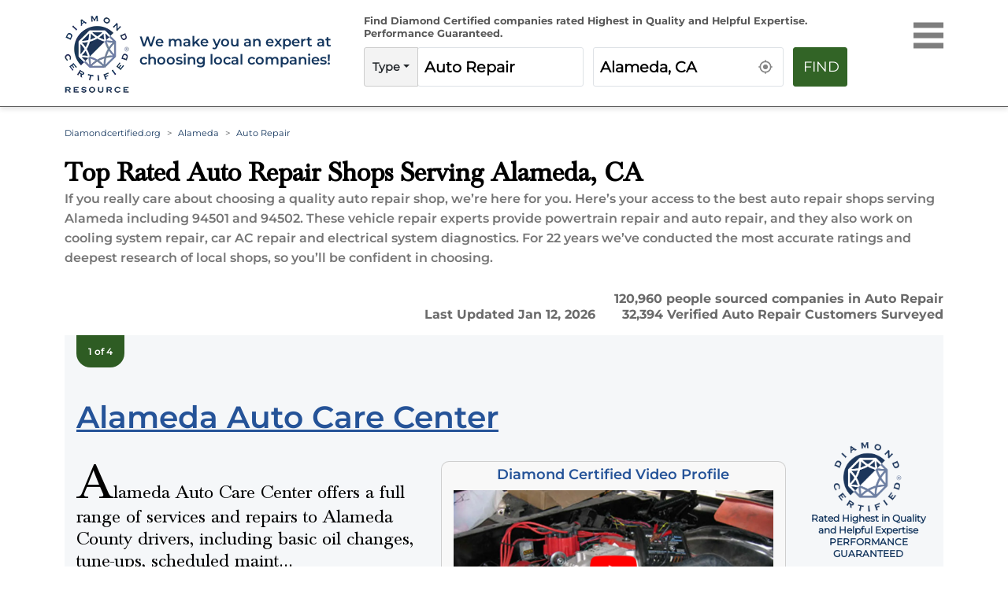

--- FILE ---
content_type: text/html; charset=utf-8
request_url: https://www.diamondcertified.org/category/auto-repair/ca/alameda/
body_size: 47482
content:
<!DOCTYPE html><html lang="en-us"><head><meta name="robots" content="index,follow"/><script>(function(w,d,s,l,i){w[l]=w[l]||[];w[l].push({'gtm.start':
new Date().getTime(),event:'gtm.js'});var f=d.getElementsByTagName(s)[0],
j=d.createElement(s),dl=l!='dataLayer'?'&l='+l:'';j.async=true;j.src=
'https://www.googletagmanager.com/gtm.js?id='+i+dl;f.parentNode.insertBefore(j,f);
})(window,document,'script','dataLayer','GTM-NB2HTH7');</script><meta charSet="utf-8"/><link rel="preload" href="/font/montserrat-v25-latin-regular.woff2" as="font" crossorigin="anonymous" type="font/woff2"/><link rel="preload" href="/font/montserrat-v25-latin-600.woff2" as="font" crossorigin="anonymous" type="font/woff2"/><link rel="preload" href="/font/baskvl.ttf" as="font" crossorigin="anonymous" type="font/woff2"/><link rel="preload" href="/font/montserrat-v25-latin-500.woff2" as="font" crossorigin="anonymous" type="font/woff2"/><link rel="preload" href="/font/montserrat-v25-latin-700.woff2" as="font" crossorigin="anonymous" type="font/woff2"/><link rel="apple-touch-icon" type="image/png" sizes="180x180" href="https://www.diamondcertified.org/Favicons/apple-touch-icon.png"/><link rel="icon" type="image/png" sizes="16x16" href="https://www.diamondcertified.org/Favicons/favicon-16x16.png"/><meta name="viewport" content="width=device-width, initial-scale=1"/><link rel="canonical" href="https://www.diamondcertified.org/category/auto-repair/ca/alameda/"/><link rel="alternate" hrefLang="en" href="https://www.diamondcertified.org/category/auto-repair/ca/alameda/"/><link rel="alternate" hrefLang="x-default" href="https://www.diamondcertified.org/category/auto-repair/ca/alameda/"/><meta property="og:url" content="https://www.diamondcertified.org/category/auto-repair/ca/alameda/"/><title>Top Rated Auto Repair Contractors for  Alameda, CA </title><meta property="og:type" content="services"/><meta property="og:image" content="https://dcr-apis.s3.us-east-2.amazonaws.com/DCR_Public_Images/og_images/Auto+Repair-+2.jpg"/><meta name="title" content="Top Rated Auto Repair Contractors for Alameda, CA "/><meta name="og:title" content="Top Rated Auto Repair Contractors for Alameda, CA "/><meta name="description" content="Find Top Rated Auto Repair Serving Alameda, CA  | Local Companies Independently Rated Highest in Quality and Helpful Expertise"/><meta name="og:description" content="Find Top Rated Auto Repair Serving Alameda, CA  | Local Companies Independently Rated Highest in Quality and Helpful Expertise"/><meta name="og:keywords" content="Certified Auto Repair Near Alameda, CA "/><meta name="author" content="Diamond Certified Research Team"/><meta name="publisher" content="Diamond Certified Resource"/><meta property="og:locale" content="en_US"/><meta property="og:site_name" content="Diamond Certified"/><script type="application/ld+json">{"url":"https://www.diamondcertified.org/category/auto-repair/ca/alameda/","name":"Auto Repair Serving Alameda CA | Diamond Certified","datePublished":"2022-09-01T22:26:39+00:00","dateModified":"2026-01-12T12:00:00.000+00:00","description":"Find Top Rated roofing Near  Alameda CA | Local Companies Independently Rated Highest in Quality and Helpful Expertise","inLanguage":"en-US","isPartOf":{"url":"https://www.diamondcertified.org/","name":"Diamond Certified","description":"Companies Rated Highest in Quality and Helpful Expertise","inLanguage":"en-US","potentialAction":{"target":"https://www.diamondcertified.org/?s={search_term_string}","@type":"SearchAction","query-input":"required name=search_term_string"},"@type":"WebSite","@id":"https://www.diamondcertified.org/#website"},"potentialAction":{"target":{"urlTemplate":"https://www.diamondcertified.org/category/auto-repair/ca/alameda/","@type":"EntryPoint"},"@type":"ReadAction"},"@context":"http://schema.org","@type":"WebPage","@id":"https://www.diamondcertified.org/category/auto-repair/ca/alameda/#webpag"}</script><script type="application/ld+json">{"itemListElement":[[{"position":"1","name":"Diamondcertified.org","item":{"@type":"Thing","@id":"https://www.diamondcertified.org/"},"@type":"ListItem"},{"position":"2","name":"Alameda","item":{"@type":"Thing","@id":"https://www.diamondcertified.org/counties/alameda-county/ca/alameda/"},"@type":"ListItem"},{"position":"3","name":"Auto Repair","@type":"ListItem"}]],"@context":"http://schema.org","@type":"BreadcrumbList","@id":"https://www.diamondcertified.org/category/auto-repair/ca/alameda/#breadcrumb"}</script><script type="application/ld+json">[{"name":"Alameda Auto Care Center","image":null,"telephone":["(510) 394-4966"],"address":{"addressLocality":"2405 Eagle Avenue","addressCountry":"US","addressRegion":" Alameda","postalCode":" CA 94501","@type":"PostalAddress"},"url":"https://www.diamondcertified.org/report/alameda-auto-care-center/","sameas":["https://www.facebook.com/v2.9/plugins/page.php?adapt_container_width=true&app_id=&channel=https%3A%2F%2Fstaticxx.facebook.com%2Fx%2Fconnect%2Fxd_arbiter%2F%3Fversion%3D46%23cb%3Df1b068011a8b91c%26domain%3Dwww.diamondcertified.org%26is_canvas%3Dfalse%26origin%3Dhttps%253A%252F%252Fwww.diamondcertified.org%252Ff11d658be713da8%26relation%3Dparent.parent&container_width=374&hide_cover=false&href=https%3A%2F%2Fwww.facebook.com%2FAlamedaAutoCare%2Finfo&locale=en_GB&sdk=joey&show_facepile=false&small_header=true&tabs=timeline"],"areaServed":{"name":["Alameda,Alameda County"],"@type":"Place"},"openingHours":["Mon 08:00 am - 05:30 pm","Tue 08:00 am - 05:30 pm","Wed 08:00 am - 05:30 pm","Thu 08:00 am - 05:30 pm","Fri 08:00 am - 05:30 pm","Sat 09:00 am - 03:00 pm",null],"currenciesAccepted":"USD","paymentAccepted":["american-express","discover","mastercard","visa"],"award":"Diamond Certified","brand":["ACDelco"],"employee":["David Chau, Owner"],"numberOfEmployees":"1","aggregateRating":{"ratingValue":4.7,"reviewCount":288,"bestRating":5,"worstRating":1,"ratingExplanation":" Phone Survey Responses from 288 Verified Customers","itemReviewed":"Alameda Auto Care Center","reviewAspect":"Alameda Auto Care Center Ratings and Survey Responses","author":{"name":"American Ratings Corporation","@type":"Organization"},"@type":"AggregateRating"},"review":null,"hasOfferCatalog":{"name":["<P>All Types of Auto Maintenance, Repair and Service<BR>Brakes<BR>Engine Repair<BR>Computer Control<BR>Smog Certification<BR>Electrical Work<BR>Air Conditioning</P>","Auto Electrical Repair","Auto Repair","Brake Repair","Car Ac Repair","Car Alignment","Car Battery Replacement","Diesel Repair","Muffler Repair","Smog Checks","Tire Repair","Transmission Repair","Vehicle Maintenance","Auto Body Estimates","Auto Glass Replacement","Auto Painting","Autobody Repairs","Car Dent Removal","Car Detailing","Car Scratch Repair","Collision Repair","Frame Straightening","Paintless Dent Repair","Replace Shock Absorbers","Windshield Repairs"],"@type":"OfferCatalog"},"description":"Alameda Auto Care Center offers a full range of services and repairs to Alameda County drivers, including basic oil changes, tune-ups, scheduled maintenance, electrical components, air conditioning systems and brakes. The facility also handles body work and smog certification.<P>Owner David Chau has more than 20 years’ experience in the automotive industry, doing everything from advanced mechanical work to supervising entire service departments. He owned a successful service station in San Leandro prior to taking over operations of Alameda Auto Care Center in 2003. Mr. Chau says his company operates under the principles of honesty and communication.<P>To ensure dealership-quality repairs, Alameda Auto Care Center only uses factory-specified parts and high-quality paints. Mr. Chau says his ASE Certified technicians use their training in advanced repair techniques to effectively restore vehicles to their pre-accident conditions. For customers’ convenience, the company also offers a complimentary shuttle service for local transportation.","geo":null,"memberOf":null,"keywords":["<P>All Types of Auto Maintenance, Repair and Service<BR>Brakes<BR>Engine Repair<BR>Computer Control<BR>Smog Certification<BR>Electrical Work<BR>Air Conditioning</P>","Auto Electrical Repair","Auto Repair","Brake Repair","Car Ac Repair","Car Alignment","Car Battery Replacement","Diesel Repair","Muffler Repair","Smog Checks","Tire Repair","Transmission Repair","Vehicle Maintenance","Auto Body Estimates","Auto Glass Replacement","Auto Painting","Autobody Repairs","Car Dent Removal","Car Detailing","Car Scratch Repair","Collision Repair","Frame Straightening","Paintless Dent Repair","Replace Shock Absorbers","Windshield Repairs"],"@context":"https://schema.org","@type":"LocalBusiness"},{"name":"Dublin Car Tek","image":null,"telephone":["(925) 335-6938"],"address":{"addressLocality":"6008 Dougherty Road","addressCountry":"US","addressRegion":" Dublin","postalCode":" CA 94568","@type":"PostalAddress"},"url":"https://www.diamondcertified.org/report/dublin-car-tek/","sameas":["https://www.facebook.com/v2.9/plugins/page.php?adapt_container_width=true&app_id=&channel=https%3A%2F%2Fstaticxx.facebook.com%2Fx%2Fconnect%2Fxd_arbiter%2F%3Fversion%3D46%23cb%3Df33e966f36c6b6%26domain%3Dwww.diamondcertified.org%26is_canvas%3Dfalse%26origin%3Dhttps%253A%252F%252Fwww.diamondcertified.org%252Ff262dbc10cebe8%26relation%3Dparent.parent&container_width=374&hide_cover=false&href=http%3A%2F%2Fwww.facebook.com%2FDublin-Car-Tek-212018078906449&locale=en_GB&sdk=joey&show_facepile=false&small_header=true&tabs=timeline"],"areaServed":{"name":["Discovery Bay,Contra Costa County","Alameda,Alameda County"],"@type":"Place"},"openingHours":["Mon 08:00 am - 05:00 pm","Tue 08:00 am - 05:00 pm","Wed 08:00 am - 05:00 pm","Thu 08:00 am - 05:00 pm","Fri 08:00 am - 05:00 pm",null,null],"currenciesAccepted":"USD","paymentAccepted":["american-express","discover","mastercard","visa"],"award":"Diamond Certified","brand":["ACDelco","BMW","Chevron","Mercedes-Benz","Mobil 1","Motorcraft","Valvoline"],"employee":["Tim Johnson, Owner"],"numberOfEmployees":"1","aggregateRating":{"ratingValue":4.7,"reviewCount":611,"bestRating":5,"worstRating":1,"ratingExplanation":" Phone Survey Responses from 611 Verified Customers","itemReviewed":"Dublin Car Tek","reviewAspect":"Dublin Car Tek Ratings and Survey Responses","author":{"name":"American Ratings Corporation","@type":"Organization"},"@type":"AggregateRating"},"review":null,"hasOfferCatalog":{"name":["<P>Air Conditioning<BR>Brakes<BR>STAR Smog Checks & Repairs<BR>Transmissions<BR>Tune-ups<BR>Heavy-Duty Fleet Services<BR>Tires<BR>Batteries<BR>Radiators<BR>Factory-Recommended Service<BR>Suspension Work<BR>“Check Engine” Light Diagnosis</P>","Auto Electrical Repair","Brake Repair","Car Ac Repair","Car Alignment","Car Battery Replacement","Muffler Repair","Smog Checks","Tire Repair","Transmission Repair","Vehicle Maintenance"],"@type":"OfferCatalog"},"description":"Dublin Car Tek is a Dublin-based general repair shop that works on foreign and domestic vehicles for Alameda and Contra Costa County motorists. The company’s services range from oil changes and engine and transmission repairs to tune-ups, smog inspections, and brake and tire replacements. It also provides repair and maintenance services for heavy-duty truck fleets and RVs, and it recently celebrated its 35th year in business.<P>Owner and longtime Bay Area resident Tim Johnson has more than 40 years of experience owning and operating automotive repair shops. Mr. Johnson considers Dublin Car Tek a family business and thinks of his customers as part of that family. “Many of our clients are longtime, second-generation customers who depend on us for all their automotive needs,” he says.<P>Dublin Car Tek uses factory-designated equipment to accurately diagnose and repair customers’ vehicles. All its mechanics are ASE Certified and undergo continuous training to keep updated on industry advancements, and Mr. Johnson is both an ASE Master Technician and a licensed Smog Technician.","geo":null,"memberOf":null,"keywords":["<P>Air Conditioning<BR>Brakes<BR>STAR Smog Checks & Repairs<BR>Transmissions<BR>Tune-ups<BR>Heavy-Duty Fleet Services<BR>Tires<BR>Batteries<BR>Radiators<BR>Factory-Recommended Service<BR>Suspension Work<BR>“Check Engine” Light Diagnosis</P>","Auto Electrical Repair","Brake Repair","Car Ac Repair","Car Alignment","Car Battery Replacement","Muffler Repair","Smog Checks","Tire Repair","Transmission Repair","Vehicle Maintenance"],"@context":"https://schema.org","@type":"LocalBusiness"},{"name":"Dana Meyer Auto Care","image":null,"telephone":["(510) 221-6300"],"address":{"addressLocality":"660 San Pablo Avenue Albany","addressCountry":"US","addressRegion":" CA 94706","postalCode":null,"@type":"PostalAddress"},"url":"https://www.diamondcertified.org/report/dana-meyer-auto-care/","sameas":["https://www.facebook.com/v2.9/plugins/page.php?adapt_container_width=true&app_id=&channel=https%3A%2F%2Fstaticxx.facebook.com%2Fx%2Fconnect%2Fxd_arbiter%2F%3Fversion%3D46%23cb%3Df6806cb0686cbc%26domain%3Dwww.diamondcertified.org%26is_canvas%3Dfalse%26origin%3Dhttps%253A%252F%252Fwww.diamondcertified.org%252Ff39e344793a8ee8%26relation%3Dparent.parent&container_width=374&hide_cover=false&href=https%3A%2F%2Fwww.facebook.com%2Fdanameyerautocare&locale=en_GB&sdk=joey&show_facepile=false&small_header=true&tabs=timeline","https://x.com/Ask_Dana_Meyer"],"areaServed":{"name":["Alameda,Alameda County","Discovery Bay,Contra Costa County"],"@type":"Place"},"openingHours":["Mon 08:00 am - 05:00 pm","Tue 08:00 am - 05:00 pm","Wed 08:00 am - 05:00 pm","Thu 08:00 am - 05:00 pm","Fri 08:00 am - 05:00 pm",null,null],"currenciesAccepted":"USD","paymentAccepted":["american-express","discover","mastercard","visa"],"award":"Diamond Certified","brand":[],"employee":["Dana Meyer, Owner"],"numberOfEmployees":"1","aggregateRating":{"ratingValue":4.7,"reviewCount":175,"bestRating":5,"worstRating":1,"ratingExplanation":" Phone Survey Responses from 175 Verified Customers","itemReviewed":"Dana Meyer Auto Care","reviewAspect":"Dana Meyer Auto Care Ratings and Survey Responses","author":{"name":"American Ratings Corporation","@type":"Organization"},"@type":"AggregateRating"},"review":null,"hasOfferCatalog":{"name":["<P>Auto Repair & Maintenance<BR>Engine & Transmission Repair<BR>Diagnostic Services<BR>Brakes<BR>Heating & Cooling Systems<BR>Tires</P>","Auto Electrical Repair","Auto Repair","Brake Repair","Car Ac Repair","Car Alignment","Car Battery Replacement","Diesel Repair","Muffler Repair","Smog Checks","Tire Repair","Transmission Repair","Vehicle Maintenance","Auto Electrical Repair","Brake Repair","Car Ac Repair","Hybrid Auto Repair","Hybrid Battery Replacement","Hybrid Car Maintenance","Prius Repair","Tesla Repair","Tire Repair","Wheel Repair","Auto Repair","Brake Repair","Car Battery Replacement","Car Diagnostics","Car Maintenance","Car Servicing","Check Engine Light Diagnostic","Engine Diagnostic","Radiator Repair","Wheel Repair","Abs Sensors","Auto Repair","Brake Line Repair","Brake Pad Replacement","Brake Repair","Calipers","Car Maintenance","Car Rotors","Muffler Repair","Auto Repair","Car Air Conditioner Repair","Car Coolant","Coolant Flush","Radiator Flush","Radiator Repair","Transmission Repair"],"@type":"OfferCatalog"},"description":"Dana Meyer Auto Care provides a complete range of repair services for most types of foreign and domestic vehicles (including hybrids and electrics) at its Albany facility. The company has the training and equipment to handle everything from routine diagnostics to comprehensive engine and transmission repairs, and it backs all of its work with a two-year/24,000-mile parts and labor warranty.<P>Owner Dana Meyer says Dana Meyer Auto Care’s 51 years of success can be attributed to its customer-oriented business practices. “We really enjoy helping our customers maintain their vehicles. Everyone who works here is quick to share their knowledge and brainstorm to determine the next steps for complicated repairs, so we’re able to solve a lot of problems that other shops can’t handle.”<P>Dana Meyer Auto Care prioritizes communication throughout each step of the auto repair process, which Mr. Meyer says is important for ensuring the best possible results. “We show our customers what we’re going to do, answer their questions and explain what to look out for in the future. We also try to be accurate about prioritizing, so if there’s something we can put off, we’ll let the customer know so they can make an informed decision about their vehicle.”","geo":null,"memberOf":null,"keywords":["<P>Auto Repair & Maintenance<BR>Engine & Transmission Repair<BR>Diagnostic Services<BR>Brakes<BR>Heating & Cooling Systems<BR>Tires</P>","Auto Electrical Repair","Auto Repair","Brake Repair","Car Ac Repair","Car Alignment","Car Battery Replacement","Diesel Repair","Muffler Repair","Smog Checks","Tire Repair","Transmission Repair","Vehicle Maintenance","Auto Electrical Repair","Brake Repair","Car Ac Repair","Hybrid Auto Repair","Hybrid Battery Replacement","Hybrid Car Maintenance","Prius Repair","Tesla Repair","Tire Repair","Wheel Repair","Auto Repair","Brake Repair","Car Battery Replacement","Car Diagnostics","Car Maintenance","Car Servicing","Check Engine Light Diagnostic","Engine Diagnostic","Radiator Repair","Wheel Repair","Abs Sensors","Auto Repair","Brake Line Repair","Brake Pad Replacement","Brake Repair","Calipers","Car Maintenance","Car Rotors","Muffler Repair","Auto Repair","Car Air Conditioner Repair","Car Coolant","Coolant Flush","Radiator Flush","Radiator Repair","Transmission Repair"],"@context":"https://schema.org","@type":"LocalBusiness"},{"name":"Fremont Foreign Auto","image":null,"telephone":["(510) 394-4979"],"address":{"addressLocality":"38623 Fremont Boulevard Suite 110","addressCountry":"US","addressRegion":" Fremont","postalCode":" CA 94536","@type":"PostalAddress"},"url":"https://www.diamondcertified.org/report/fremont-foreign-auto/","sameas":["https://www.facebook.com/v2.9/plugins/page.php?adapt_container_width=true&app_id=&channel=https%3A%2F%2Fstaticxx.facebook.com%2Fx%2Fconnect%2Fxd_arbiter%2F%3Fversion%3D46%23cb%3Df311d3c63a44d54%26domain%3Dwww.diamondcertified.org%26is_canvas%3Dfalse%26origin%3Dhttps%253A%252F%252Fwww.diamondcertified.org%252Ff2f9b899281c7d%26relation%3Dparent.parent&container_width=374&hide_cover=false&href=https%3A%2F%2Fwww.facebook.com%2FFremontForeignAutoOfficial&locale=en_GB&sdk=joey&show_facepile=false&small_header=true&tabs=timeline"],"areaServed":{"name":["Alameda,Alameda County"],"@type":"Place"},"openingHours":["Mon 08:00 am - 05:00 pm","Tue 08:00 am - 05:00 pm","Wed 08:00 am - 05:00 pm","Thu 08:00 am - 05:00 pm","Fri 08:00 am - 05:00 pm",null,null],"currenciesAccepted":"USD","paymentAccepted":["american-express","discover","mastercard","visa"],"award":"Diamond Certified","brand":[],"employee":["Eduardo Porta, Owner"],"numberOfEmployees":"1","aggregateRating":{"ratingValue":4.7,"reviewCount":422,"bestRating":5,"worstRating":1,"ratingExplanation":" Phone Survey Responses from 422 Verified Customers","itemReviewed":"Fremont Foreign Auto","reviewAspect":"Fremont Foreign Auto Ratings and Survey Responses","author":{"name":"American Ratings Corporation","@type":"Organization"},"@type":"AggregateRating"},"review":null,"hasOfferCatalog":{"name":["<P>Major & Minor Repairs<BR>Most Foreign Models<BR>Some Domestic Models<BR>Factory-Scheduled Maintenance</P>","Auto Electrical Repair","Auto Repair","Brake Repair","Car Ac Repair","Car Alignment","Car Battery Replacement","Diesel Repair","Muffler Repair","Smog Checks","Tire Repair","Transmission Repair","Vehicle Maintenance"],"@type":"OfferCatalog"},"description":"Fremont Foreign Auto repairs foreign cars of almost every make and model for Alameda County drivers, including major German, Swedish and Japanese brands. It also occasionally works on domestic and exotic cars. The company’s services range from factory-recommended maintenance and engine overhauls to air conditioning repair and brake examinations.<P>Owner Eduardo Porta has been working on cars since he was 13 years old, and he founded Fremont Foreign Auto to turn his lifelong passion into a career. Mr. Porta sees his company’s commitment to all-purpose automotive service as the main reason for its success. “The quality of our labor is first-rate,” he says. “I tell my mechanics to take their time and do jobs right, because I want to keep my customers happy and service their cars correctly.”<P>Fremont Foreign Auto’s workshop is equipped with the latest technology, and the company’s technicians are trained to stay up-to-date with new developments in the auto repair industry. “We also provide photos of our work and save the parts we remove,” adds Mr. Porta. “That way, our customers can understand what was done to their cars and why.”","geo":null,"memberOf":null,"keywords":["<P>Major & Minor Repairs<BR>Most Foreign Models<BR>Some Domestic Models<BR>Factory-Scheduled Maintenance</P>","Auto Electrical Repair","Auto Repair","Brake Repair","Car Ac Repair","Car Alignment","Car Battery Replacement","Diesel Repair","Muffler Repair","Smog Checks","Tire Repair","Transmission Repair","Vehicle Maintenance"],"@context":"https://schema.org","@type":"LocalBusiness"}]</script><script type="application/ld+json">[{"contentUrl":"https://www.diamondcertified.org/img/overlay/Alameda-Auto-work-rgb.webp","creator":{"name":"Diamond Certified","@type":"Person"},"@context":"https://schema.org/","@type":"ImageObject"},{"contentUrl":"https://www.diamondcertified.org/wp_contents/uploads/2017/07/Alameda-Auto-Headshot-rgb.webp","creator":{"name":"David Chau, Owner","@type":"Person"},"@context":"https://schema.org/","@type":"ImageObject"},{"contentUrl":"https://www.diamondcertified.org/img/overlay/1_73.webp","creator":{"name":"Diamond Certified","@type":"Person"},"@context":"https://schema.org/","@type":"ImageObject"},{"contentUrl":"https://www.diamondcertified.org/wp_contents/uploads/2017/07/Dublin-Car-Tek-Headshot-rgb.webp","creator":{"name":"Tim Johnson, Owner","@type":"Person"},"@context":"https://schema.org/","@type":"ImageObject"},{"contentUrl":"https://www.diamondcertified.org/img/overlay/Dana-Meyer-Auto-Care-location-rgb-1.webp","creator":{"name":"Diamond Certified","@type":"Person"},"@context":"https://schema.org/","@type":"ImageObject"},{"contentUrl":"https://www.diamondcertified.org/wp_contents/uploads/2023/01/Expert-Manager-Headshots/Dana-Meyer-Auto-Care-2627-Headshot-Dana-Meyer.webp","creator":{"name":"Dana Meyer, Owner","@type":"Person"},"@context":"https://schema.org/","@type":"ImageObject"},{"contentUrl":"https://www.diamondcertified.org/img/overlay/Fremont-Foreign-Auto-location-rgb.webp","creator":{"name":"Diamond Certified","@type":"Person"},"@context":"https://schema.org/","@type":"ImageObject"},{"contentUrl":"https://diamondcertified.org/img/owner/fremont-foreign-auto-757-headshot-eduardo-porta.webp","creator":{"name":"Eduardo Porta, Owner","@type":"Person"},"@context":"https://schema.org/","@type":"ImageObject"}]</script><script type="application/ld+json">{"mainEntity":[{"name":"What are customers of Diamond Certified auto repair shops saying about shops in Alameda, CA?","url":"https://www.diamondcertified.org/category/auto-repair/ca/alameda/","answerCount":"1","acceptedAnswer":{"text":"Verified <a href=\"https://www.diamondcertified.org/report/fremont-foreign-auto/#surveys\">Fremont Foreign Auto</a> Customer, one of 422<br>\r\r\"They are knowledgeable and I would recommend them. They might be more expensive than someone else, but they are very competent.  They are very accommodating. They ask things like when do you want to bring your car in and then tell you the times it will be done between. They are also very right on with their estimates and everything.\" -Steve D.<br>\r\r<a href=\"https://www.diamondcertified.org/report/fremont-foreign-auto/#surveys\">All Survey Responses for Fremont Foreign Auto</a><br>\r\rVerified <a href=\"https://www.diamondcertified.org/report/autotech-blackhawk/#surveys\">autoTech Blackhawk</a> Customer, one of 303<br>\r\r\"They have done some items suggested by my dealership, 10k and 30k services. They were able to save me a ton of money and time.  The prices\" -Richard B.<br>\r\r<a href=\"https://www.diamondcertified.org/report/autotech-blackhawk/#surveys\">All Survey Responses for autoTech Blackhawk</a><br>\r\rVerified <a href=\"https://www.diamondcertified.org/report/alameda-auto-care-center/#surveys\">Alameda Auto Care Center</a> Customer, one of 288<br>\r\r\"I would tell them that it's a good place, and they take good care of your car.  They are on time. Both times I have used them, my car was ready when they said it would be.\" -Barron D.<br>\r\r<a href=\"https://www.diamondcertified.org/report/alameda-auto-care-center/#surveys\">All Survey Responses for Alameda Auto Care Center</a><br>\r\rVerified <a href=\"https://www.diamondcertified.org/report/dublin-car-tek/#surveys\">Dublin Car Tek</a> Customer, one of 586<br>\r\r\"They are good, responsible folks who get the job done, and I like the owner.  I like the fact that if I need a ride home or to be picked up, they do it. It is nice and handy. One time, I had to get some oil, and they just gave it to me for free. \" -Gary B.<br>\r\r<a href=\"https://www.diamondcertified.org/report/dublin-car-tek/#surveys\">All Survey Responses for Dublin Car Tek</a><br>\r\rVerified <a href=\"https://www.diamondcertified.org/report/dana-meyer-auto-care/#surveys\">Dana Meyer Auto Care</a> Customer, one of 150<br>\r\r\"They are good and stand by their work.  I am happy with their service.\" -Amina S.<br>\r\r<a href=\"https://www.diamondcertified.org/report/dana-meyer-auto-care/#surveys\">All Survey Responses for Dana Meyer Auto Care</a><br>","@type":"Answer"},"@type":"Question"}],"@context":"http://schema.org","@type":"FAQPage"}</script><script type="application/ld+json">{"name":"Auto Repair","brand":{"name":"Diamond Certified Resource","@type":"Organization"},"aggregateRating":{"ratingValue":4.599999904632568,"reviewCount":4993,"bestRating":5,"worstRating":0,"ratingExplanation":"Diamond Certified Auto Repair in Alameda","itemReviewed":"Diamond Certified Auto Repair in Alameda","reviewAspect":"Diamond Certified Auto Repair in Alameda","author":{"name":" Diamond Certified Resource","@type":"Organization"},"@type":"AggregateRating"},"@context":"http://schema.org","@type":"Product"}</script><link rel="preload" as="image" imagesrcset="https://www.diamondcertified.org/DCR_Public_Images/Header_Common/diamond-certified-resource-logo-transparent.webp?w=640&amp;q=75 640w, https://www.diamondcertified.org/DCR_Public_Images/Header_Common/diamond-certified-resource-logo-transparent.webp?w=750&amp;q=75 750w, https://www.diamondcertified.org/DCR_Public_Images/Header_Common/diamond-certified-resource-logo-transparent.webp?w=828&amp;q=75 828w, https://www.diamondcertified.org/DCR_Public_Images/Header_Common/diamond-certified-resource-logo-transparent.webp?w=1080&amp;q=75 1080w, https://www.diamondcertified.org/DCR_Public_Images/Header_Common/diamond-certified-resource-logo-transparent.webp?w=1200&amp;q=75 1200w, https://www.diamondcertified.org/DCR_Public_Images/Header_Common/diamond-certified-resource-logo-transparent.webp?w=1920&amp;q=75 1920w, https://www.diamondcertified.org/DCR_Public_Images/Header_Common/diamond-certified-resource-logo-transparent.webp?w=2048&amp;q=75 2048w, https://www.diamondcertified.org/DCR_Public_Images/Header_Common/diamond-certified-resource-logo-transparent.webp?w=3840&amp;q=75 3840w" imagesizes="100vw"/><link rel="preload" as="image" imagesrcset="https://diamondcertified.org/wp_contents/key_factors/Shuttle+Service.png?w=640&amp;q=75 640w, https://diamondcertified.org/wp_contents/key_factors/Shuttle+Service.png?w=750&amp;q=75 750w, https://diamondcertified.org/wp_contents/key_factors/Shuttle+Service.png?w=828&amp;q=75 828w, https://diamondcertified.org/wp_contents/key_factors/Shuttle+Service.png?w=1080&amp;q=75 1080w, https://diamondcertified.org/wp_contents/key_factors/Shuttle+Service.png?w=1200&amp;q=75 1200w, https://diamondcertified.org/wp_contents/key_factors/Shuttle+Service.png?w=1920&amp;q=75 1920w, https://diamondcertified.org/wp_contents/key_factors/Shuttle+Service.png?w=2048&amp;q=75 2048w, https://diamondcertified.org/wp_contents/key_factors/Shuttle+Service.png?w=3840&amp;q=75 3840w" imagesizes="100vw"/><link rel="preload" as="image" imagesrcset="https://www.diamondcertified.org/img/overlay/Alameda-Auto-work-rgb.webp?w=640&amp;q=75 640w, https://www.diamondcertified.org/img/overlay/Alameda-Auto-work-rgb.webp?w=750&amp;q=75 750w, https://www.diamondcertified.org/img/overlay/Alameda-Auto-work-rgb.webp?w=828&amp;q=75 828w, https://www.diamondcertified.org/img/overlay/Alameda-Auto-work-rgb.webp?w=1080&amp;q=75 1080w, https://www.diamondcertified.org/img/overlay/Alameda-Auto-work-rgb.webp?w=1200&amp;q=75 1200w, https://www.diamondcertified.org/img/overlay/Alameda-Auto-work-rgb.webp?w=1920&amp;q=75 1920w, https://www.diamondcertified.org/img/overlay/Alameda-Auto-work-rgb.webp?w=2048&amp;q=75 2048w, https://www.diamondcertified.org/img/overlay/Alameda-Auto-work-rgb.webp?w=3840&amp;q=75 3840w" imagesizes="100vw"/><link rel="preload" as="image" imagesrcset="https://diamondcertified.org/wp_contents/key_factors/Special+Discount.png?w=640&amp;q=75 640w, https://diamondcertified.org/wp_contents/key_factors/Special+Discount.png?w=750&amp;q=75 750w, https://diamondcertified.org/wp_contents/key_factors/Special+Discount.png?w=828&amp;q=75 828w, https://diamondcertified.org/wp_contents/key_factors/Special+Discount.png?w=1080&amp;q=75 1080w, https://diamondcertified.org/wp_contents/key_factors/Special+Discount.png?w=1200&amp;q=75 1200w, https://diamondcertified.org/wp_contents/key_factors/Special+Discount.png?w=1920&amp;q=75 1920w, https://diamondcertified.org/wp_contents/key_factors/Special+Discount.png?w=2048&amp;q=75 2048w, https://diamondcertified.org/wp_contents/key_factors/Special+Discount.png?w=3840&amp;q=75 3840w" imagesizes="100vw"/><link rel="preload" as="image" imagesrcset="https://diamondcertified.org/wp_contents/key_factors/Residential+&amp;+Commercial.png?w=640&amp;q=75 640w, https://diamondcertified.org/wp_contents/key_factors/Residential+&amp;+Commercial.png?w=750&amp;q=75 750w, https://diamondcertified.org/wp_contents/key_factors/Residential+&amp;+Commercial.png?w=828&amp;q=75 828w, https://diamondcertified.org/wp_contents/key_factors/Residential+&amp;+Commercial.png?w=1080&amp;q=75 1080w, https://diamondcertified.org/wp_contents/key_factors/Residential+&amp;+Commercial.png?w=1200&amp;q=75 1200w, https://diamondcertified.org/wp_contents/key_factors/Residential+&amp;+Commercial.png?w=1920&amp;q=75 1920w, https://diamondcertified.org/wp_contents/key_factors/Residential+&amp;+Commercial.png?w=2048&amp;q=75 2048w, https://diamondcertified.org/wp_contents/key_factors/Residential+&amp;+Commercial.png?w=3840&amp;q=75 3840w" imagesizes="100vw"/><link rel="preload" as="image" imagesrcset="https://diamondcertified.org/wp_contents/key_factors/Coupon+on+Websites.png?w=640&amp;q=75 640w, https://diamondcertified.org/wp_contents/key_factors/Coupon+on+Websites.png?w=750&amp;q=75 750w, https://diamondcertified.org/wp_contents/key_factors/Coupon+on+Websites.png?w=828&amp;q=75 828w, https://diamondcertified.org/wp_contents/key_factors/Coupon+on+Websites.png?w=1080&amp;q=75 1080w, https://diamondcertified.org/wp_contents/key_factors/Coupon+on+Websites.png?w=1200&amp;q=75 1200w, https://diamondcertified.org/wp_contents/key_factors/Coupon+on+Websites.png?w=1920&amp;q=75 1920w, https://diamondcertified.org/wp_contents/key_factors/Coupon+on+Websites.png?w=2048&amp;q=75 2048w, https://diamondcertified.org/wp_contents/key_factors/Coupon+on+Websites.png?w=3840&amp;q=75 3840w" imagesizes="100vw"/><link rel="preload" as="image" imagesrcset="https://www.diamondcertified.org/img/overlay/1_73.webp?w=640&amp;q=75 640w, https://www.diamondcertified.org/img/overlay/1_73.webp?w=750&amp;q=75 750w, https://www.diamondcertified.org/img/overlay/1_73.webp?w=828&amp;q=75 828w, https://www.diamondcertified.org/img/overlay/1_73.webp?w=1080&amp;q=75 1080w, https://www.diamondcertified.org/img/overlay/1_73.webp?w=1200&amp;q=75 1200w, https://www.diamondcertified.org/img/overlay/1_73.webp?w=1920&amp;q=75 1920w, https://www.diamondcertified.org/img/overlay/1_73.webp?w=2048&amp;q=75 2048w, https://www.diamondcertified.org/img/overlay/1_73.webp?w=3840&amp;q=75 3840w" imagesizes="100vw"/><link rel="preload" as="image" imagesrcset="https://diamondcertified.org/wp_contents/key_factors/Text+Responses+Available.png?w=640&amp;q=75 640w, https://diamondcertified.org/wp_contents/key_factors/Text+Responses+Available.png?w=750&amp;q=75 750w, https://diamondcertified.org/wp_contents/key_factors/Text+Responses+Available.png?w=828&amp;q=75 828w, https://diamondcertified.org/wp_contents/key_factors/Text+Responses+Available.png?w=1080&amp;q=75 1080w, https://diamondcertified.org/wp_contents/key_factors/Text+Responses+Available.png?w=1200&amp;q=75 1200w, https://diamondcertified.org/wp_contents/key_factors/Text+Responses+Available.png?w=1920&amp;q=75 1920w, https://diamondcertified.org/wp_contents/key_factors/Text+Responses+Available.png?w=2048&amp;q=75 2048w, https://diamondcertified.org/wp_contents/key_factors/Text+Responses+Available.png?w=3840&amp;q=75 3840w" imagesizes="100vw"/><link rel="preload" as="image" imagesrcset="https://diamondcertified.org/wp_contents/key_factors/Wi-Fi+Available.png?w=640&amp;q=75 640w, https://diamondcertified.org/wp_contents/key_factors/Wi-Fi+Available.png?w=750&amp;q=75 750w, https://diamondcertified.org/wp_contents/key_factors/Wi-Fi+Available.png?w=828&amp;q=75 828w, https://diamondcertified.org/wp_contents/key_factors/Wi-Fi+Available.png?w=1080&amp;q=75 1080w, https://diamondcertified.org/wp_contents/key_factors/Wi-Fi+Available.png?w=1200&amp;q=75 1200w, https://diamondcertified.org/wp_contents/key_factors/Wi-Fi+Available.png?w=1920&amp;q=75 1920w, https://diamondcertified.org/wp_contents/key_factors/Wi-Fi+Available.png?w=2048&amp;q=75 2048w, https://diamondcertified.org/wp_contents/key_factors/Wi-Fi+Available.png?w=3840&amp;q=75 3840w" imagesizes="100vw"/><link rel="preload" as="image" imagesrcset="https://diamondcertified.org/wp_contents/key_factors/Green+business+Practices.png?w=640&amp;q=75 640w, https://diamondcertified.org/wp_contents/key_factors/Green+business+Practices.png?w=750&amp;q=75 750w, https://diamondcertified.org/wp_contents/key_factors/Green+business+Practices.png?w=828&amp;q=75 828w, https://diamondcertified.org/wp_contents/key_factors/Green+business+Practices.png?w=1080&amp;q=75 1080w, https://diamondcertified.org/wp_contents/key_factors/Green+business+Practices.png?w=1200&amp;q=75 1200w, https://diamondcertified.org/wp_contents/key_factors/Green+business+Practices.png?w=1920&amp;q=75 1920w, https://diamondcertified.org/wp_contents/key_factors/Green+business+Practices.png?w=2048&amp;q=75 2048w, https://diamondcertified.org/wp_contents/key_factors/Green+business+Practices.png?w=3840&amp;q=75 3840w" imagesizes="100vw"/><link rel="preload" as="image" imagesrcset="https://diamondcertified.org/wp_contents/key_factors/Parking+On+site.png?w=640&amp;q=75 640w, https://diamondcertified.org/wp_contents/key_factors/Parking+On+site.png?w=750&amp;q=75 750w, https://diamondcertified.org/wp_contents/key_factors/Parking+On+site.png?w=828&amp;q=75 828w, https://diamondcertified.org/wp_contents/key_factors/Parking+On+site.png?w=1080&amp;q=75 1080w, https://diamondcertified.org/wp_contents/key_factors/Parking+On+site.png?w=1200&amp;q=75 1200w, https://diamondcertified.org/wp_contents/key_factors/Parking+On+site.png?w=1920&amp;q=75 1920w, https://diamondcertified.org/wp_contents/key_factors/Parking+On+site.png?w=2048&amp;q=75 2048w, https://diamondcertified.org/wp_contents/key_factors/Parking+On+site.png?w=3840&amp;q=75 3840w" imagesizes="100vw"/><link rel="preload" as="image" imagesrcset="https://www.diamondcertified.org/img/overlay/Dana-Meyer-Auto-Care-location-rgb-1.webp?w=640&amp;q=75 640w, https://www.diamondcertified.org/img/overlay/Dana-Meyer-Auto-Care-location-rgb-1.webp?w=750&amp;q=75 750w, https://www.diamondcertified.org/img/overlay/Dana-Meyer-Auto-Care-location-rgb-1.webp?w=828&amp;q=75 828w, https://www.diamondcertified.org/img/overlay/Dana-Meyer-Auto-Care-location-rgb-1.webp?w=1080&amp;q=75 1080w, https://www.diamondcertified.org/img/overlay/Dana-Meyer-Auto-Care-location-rgb-1.webp?w=1200&amp;q=75 1200w, https://www.diamondcertified.org/img/overlay/Dana-Meyer-Auto-Care-location-rgb-1.webp?w=1920&amp;q=75 1920w, https://www.diamondcertified.org/img/overlay/Dana-Meyer-Auto-Care-location-rgb-1.webp?w=2048&amp;q=75 2048w, https://www.diamondcertified.org/img/overlay/Dana-Meyer-Auto-Care-location-rgb-1.webp?w=3840&amp;q=75 3840w" imagesizes="100vw"/><link rel="preload" as="image" imagesrcset="https://diamondcertified.org/wp_contents/key_factors/Family+Owned.png?w=640&amp;q=75 640w, https://diamondcertified.org/wp_contents/key_factors/Family+Owned.png?w=750&amp;q=75 750w, https://diamondcertified.org/wp_contents/key_factors/Family+Owned.png?w=828&amp;q=75 828w, https://diamondcertified.org/wp_contents/key_factors/Family+Owned.png?w=1080&amp;q=75 1080w, https://diamondcertified.org/wp_contents/key_factors/Family+Owned.png?w=1200&amp;q=75 1200w, https://diamondcertified.org/wp_contents/key_factors/Family+Owned.png?w=1920&amp;q=75 1920w, https://diamondcertified.org/wp_contents/key_factors/Family+Owned.png?w=2048&amp;q=75 2048w, https://diamondcertified.org/wp_contents/key_factors/Family+Owned.png?w=3840&amp;q=75 3840w" imagesizes="100vw"/><link rel="preload" as="image" imagesrcset="https://diamondcertified.org/wp_contents/key_factors/Established+in+(Year).png?w=640&amp;q=75 640w, https://diamondcertified.org/wp_contents/key_factors/Established+in+(Year).png?w=750&amp;q=75 750w, https://diamondcertified.org/wp_contents/key_factors/Established+in+(Year).png?w=828&amp;q=75 828w, https://diamondcertified.org/wp_contents/key_factors/Established+in+(Year).png?w=1080&amp;q=75 1080w, https://diamondcertified.org/wp_contents/key_factors/Established+in+(Year).png?w=1200&amp;q=75 1200w, https://diamondcertified.org/wp_contents/key_factors/Established+in+(Year).png?w=1920&amp;q=75 1920w, https://diamondcertified.org/wp_contents/key_factors/Established+in+(Year).png?w=2048&amp;q=75 2048w, https://diamondcertified.org/wp_contents/key_factors/Established+in+(Year).png?w=3840&amp;q=75 3840w" imagesizes="100vw"/><link rel="preload" as="image" imagesrcset="https://diamondcertified.org/wp_contents/key_factors/Free+Quotes+&amp;+Consultations.png?w=640&amp;q=75 640w, https://diamondcertified.org/wp_contents/key_factors/Free+Quotes+&amp;+Consultations.png?w=750&amp;q=75 750w, https://diamondcertified.org/wp_contents/key_factors/Free+Quotes+&amp;+Consultations.png?w=828&amp;q=75 828w, https://diamondcertified.org/wp_contents/key_factors/Free+Quotes+&amp;+Consultations.png?w=1080&amp;q=75 1080w, https://diamondcertified.org/wp_contents/key_factors/Free+Quotes+&amp;+Consultations.png?w=1200&amp;q=75 1200w, https://diamondcertified.org/wp_contents/key_factors/Free+Quotes+&amp;+Consultations.png?w=1920&amp;q=75 1920w, https://diamondcertified.org/wp_contents/key_factors/Free+Quotes+&amp;+Consultations.png?w=2048&amp;q=75 2048w, https://diamondcertified.org/wp_contents/key_factors/Free+Quotes+&amp;+Consultations.png?w=3840&amp;q=75 3840w" imagesizes="100vw"/><link rel="preload" as="image" imagesrcset="https://diamondcertified.org/wp_contents/key_factors/Same-Day+Service.png?w=640&amp;q=75 640w, https://diamondcertified.org/wp_contents/key_factors/Same-Day+Service.png?w=750&amp;q=75 750w, https://diamondcertified.org/wp_contents/key_factors/Same-Day+Service.png?w=828&amp;q=75 828w, https://diamondcertified.org/wp_contents/key_factors/Same-Day+Service.png?w=1080&amp;q=75 1080w, https://diamondcertified.org/wp_contents/key_factors/Same-Day+Service.png?w=1200&amp;q=75 1200w, https://diamondcertified.org/wp_contents/key_factors/Same-Day+Service.png?w=1920&amp;q=75 1920w, https://diamondcertified.org/wp_contents/key_factors/Same-Day+Service.png?w=2048&amp;q=75 2048w, https://diamondcertified.org/wp_contents/key_factors/Same-Day+Service.png?w=3840&amp;q=75 3840w" imagesizes="100vw"/><link rel="preload" as="image" imagesrcset="https://diamondcertified.org/wp_contents/key_factors/Free+Estimates.png?w=640&amp;q=75 640w, https://diamondcertified.org/wp_contents/key_factors/Free+Estimates.png?w=750&amp;q=75 750w, https://diamondcertified.org/wp_contents/key_factors/Free+Estimates.png?w=828&amp;q=75 828w, https://diamondcertified.org/wp_contents/key_factors/Free+Estimates.png?w=1080&amp;q=75 1080w, https://diamondcertified.org/wp_contents/key_factors/Free+Estimates.png?w=1200&amp;q=75 1200w, https://diamondcertified.org/wp_contents/key_factors/Free+Estimates.png?w=1920&amp;q=75 1920w, https://diamondcertified.org/wp_contents/key_factors/Free+Estimates.png?w=2048&amp;q=75 2048w, https://diamondcertified.org/wp_contents/key_factors/Free+Estimates.png?w=3840&amp;q=75 3840w" imagesizes="100vw"/><link rel="preload" as="image" imagesrcset="https://diamondcertified.org/wp_contents/key_factors/Appointements+Available.png?w=640&amp;q=75 640w, https://diamondcertified.org/wp_contents/key_factors/Appointements+Available.png?w=750&amp;q=75 750w, https://diamondcertified.org/wp_contents/key_factors/Appointements+Available.png?w=828&amp;q=75 828w, https://diamondcertified.org/wp_contents/key_factors/Appointements+Available.png?w=1080&amp;q=75 1080w, https://diamondcertified.org/wp_contents/key_factors/Appointements+Available.png?w=1200&amp;q=75 1200w, https://diamondcertified.org/wp_contents/key_factors/Appointements+Available.png?w=1920&amp;q=75 1920w, https://diamondcertified.org/wp_contents/key_factors/Appointements+Available.png?w=2048&amp;q=75 2048w, https://diamondcertified.org/wp_contents/key_factors/Appointements+Available.png?w=3840&amp;q=75 3840w" imagesizes="100vw"/><link rel="preload" as="image" imagesrcset="https://diamondcertified.org/wp_contents/key_factors/Live+Phone+Call+Answers.png?w=640&amp;q=75 640w, https://diamondcertified.org/wp_contents/key_factors/Live+Phone+Call+Answers.png?w=750&amp;q=75 750w, https://diamondcertified.org/wp_contents/key_factors/Live+Phone+Call+Answers.png?w=828&amp;q=75 828w, https://diamondcertified.org/wp_contents/key_factors/Live+Phone+Call+Answers.png?w=1080&amp;q=75 1080w, https://diamondcertified.org/wp_contents/key_factors/Live+Phone+Call+Answers.png?w=1200&amp;q=75 1200w, https://diamondcertified.org/wp_contents/key_factors/Live+Phone+Call+Answers.png?w=1920&amp;q=75 1920w, https://diamondcertified.org/wp_contents/key_factors/Live+Phone+Call+Answers.png?w=2048&amp;q=75 2048w, https://diamondcertified.org/wp_contents/key_factors/Live+Phone+Call+Answers.png?w=3840&amp;q=75 3840w" imagesizes="100vw"/><link rel="preload" as="image" imagesrcset="https://diamondcertified.org/wp_contents/key_factors/Workmanship+Guaranteed.png?w=640&amp;q=75 640w, https://diamondcertified.org/wp_contents/key_factors/Workmanship+Guaranteed.png?w=750&amp;q=75 750w, https://diamondcertified.org/wp_contents/key_factors/Workmanship+Guaranteed.png?w=828&amp;q=75 828w, https://diamondcertified.org/wp_contents/key_factors/Workmanship+Guaranteed.png?w=1080&amp;q=75 1080w, https://diamondcertified.org/wp_contents/key_factors/Workmanship+Guaranteed.png?w=1200&amp;q=75 1200w, https://diamondcertified.org/wp_contents/key_factors/Workmanship+Guaranteed.png?w=1920&amp;q=75 1920w, https://diamondcertified.org/wp_contents/key_factors/Workmanship+Guaranteed.png?w=2048&amp;q=75 2048w, https://diamondcertified.org/wp_contents/key_factors/Workmanship+Guaranteed.png?w=3840&amp;q=75 3840w" imagesizes="100vw"/><link rel="preload" as="image" imagesrcset="https://diamondcertified.org/wp_contents/key_factors/Payment+Plan+Available.png?w=640&amp;q=75 640w, https://diamondcertified.org/wp_contents/key_factors/Payment+Plan+Available.png?w=750&amp;q=75 750w, https://diamondcertified.org/wp_contents/key_factors/Payment+Plan+Available.png?w=828&amp;q=75 828w, https://diamondcertified.org/wp_contents/key_factors/Payment+Plan+Available.png?w=1080&amp;q=75 1080w, https://diamondcertified.org/wp_contents/key_factors/Payment+Plan+Available.png?w=1200&amp;q=75 1200w, https://diamondcertified.org/wp_contents/key_factors/Payment+Plan+Available.png?w=1920&amp;q=75 1920w, https://diamondcertified.org/wp_contents/key_factors/Payment+Plan+Available.png?w=2048&amp;q=75 2048w, https://diamondcertified.org/wp_contents/key_factors/Payment+Plan+Available.png?w=3840&amp;q=75 3840w" imagesizes="100vw"/><link rel="preload" as="image" imagesrcset="https://www.diamondcertified.org/img/overlay/Fremont-Foreign-Auto-location-rgb.webp?w=640&amp;q=75 640w, https://www.diamondcertified.org/img/overlay/Fremont-Foreign-Auto-location-rgb.webp?w=750&amp;q=75 750w, https://www.diamondcertified.org/img/overlay/Fremont-Foreign-Auto-location-rgb.webp?w=828&amp;q=75 828w, https://www.diamondcertified.org/img/overlay/Fremont-Foreign-Auto-location-rgb.webp?w=1080&amp;q=75 1080w, https://www.diamondcertified.org/img/overlay/Fremont-Foreign-Auto-location-rgb.webp?w=1200&amp;q=75 1200w, https://www.diamondcertified.org/img/overlay/Fremont-Foreign-Auto-location-rgb.webp?w=1920&amp;q=75 1920w, https://www.diamondcertified.org/img/overlay/Fremont-Foreign-Auto-location-rgb.webp?w=2048&amp;q=75 2048w, https://www.diamondcertified.org/img/overlay/Fremont-Foreign-Auto-location-rgb.webp?w=3840&amp;q=75 3840w" imagesizes="100vw"/><link rel="preload" as="image" imagesrcset="https://www.diamondcertified.org/wp_contents/uploads/youtube.png?w=640&amp;q=75 640w, https://www.diamondcertified.org/wp_contents/uploads/youtube.png?w=750&amp;q=75 750w, https://www.diamondcertified.org/wp_contents/uploads/youtube.png?w=828&amp;q=75 828w, https://www.diamondcertified.org/wp_contents/uploads/youtube.png?w=1080&amp;q=75 1080w, https://www.diamondcertified.org/wp_contents/uploads/youtube.png?w=1200&amp;q=75 1200w, https://www.diamondcertified.org/wp_contents/uploads/youtube.png?w=1920&amp;q=75 1920w, https://www.diamondcertified.org/wp_contents/uploads/youtube.png?w=2048&amp;q=75 2048w, https://www.diamondcertified.org/wp_contents/uploads/youtube.png?w=3840&amp;q=75 3840w" imagesizes="100vw"/><meta name="next-head-count" content="54"/><link rel="preload" href="/_next/static/css/35c6dc2774b4e5c9.css" as="style"/><link rel="stylesheet" href="/_next/static/css/35c6dc2774b4e5c9.css" data-n-g=""/><link rel="preload" href="/_next/static/css/aa3214285a10e006.css" as="style"/><link rel="stylesheet" href="/_next/static/css/aa3214285a10e006.css" data-n-p=""/><link rel="preload" href="/_next/static/css/1808e90ddaa264db.css" as="style"/><link rel="stylesheet" href="/_next/static/css/1808e90ddaa264db.css"/><noscript data-n-css=""></noscript><script defer="" nomodule="" src="/_next/static/chunks/polyfills-5cd94c89d3acac5f.js"></script><script defer="" src="/_next/static/chunks/8668.50242cb1b5838e38.js"></script><script defer="" src="/_next/static/chunks/8352-ee448deb182eacf5.js"></script><script defer="" src="/_next/static/chunks/5067.f2b2986f7020b41b.js"></script><script defer="" src="/_next/static/chunks/2046-2a7717469b4218bb.js"></script><script defer="" src="/_next/static/chunks/201.f1d15063db4122db.js"></script><script defer="" src="/_next/static/chunks/8854.d60a708f571ceff5.js"></script><script defer="" src="/_next/static/chunks/2909.e52f885f89e3af0d.js"></script><script defer="" src="/_next/static/chunks/95b64a6e-788a90335b6a349e.js"></script><script defer="" src="/_next/static/chunks/6015-cadd7abc7e193a5a.js"></script><script defer="" src="/_next/static/chunks/8741.ad5af28492043e36.js"></script><script defer="" src="/_next/static/chunks/6066-c23d09d37cfa6cbb.js"></script><script defer="" src="/_next/static/chunks/7218.5387572c41608f07.js"></script><script defer="" src="/_next/static/chunks/1484.fb10a6139b83f22d.js"></script><script defer="" src="/_next/static/chunks/8614.ec22e5c442690605.js"></script><script defer="" src="/_next/static/chunks/8718.ca5f3af18d1794d9.js"></script><script src="/_next/static/chunks/webpack-361f035882634a36.js" defer=""></script><script src="/_next/static/chunks/framework-568b840ecff66744.js" defer=""></script><script src="/_next/static/chunks/main-cba49a74ff5e77d6.js" defer=""></script><script src="/_next/static/chunks/pages/_app-6ad78aa3b5bb3d77.js" defer=""></script><script src="/_next/static/chunks/252f366e-51212041de6ddea9.js" defer=""></script><script src="/_next/static/chunks/5675-e372fd188388fe0a.js" defer=""></script><script src="/_next/static/chunks/8999-218d941fe6b30923.js" defer=""></script><script src="/_next/static/chunks/9638-f901ee2d3522fb54.js" defer=""></script><script src="/_next/static/chunks/2327-c6e6609195681f80.js" defer=""></script><script src="/_next/static/chunks/8808-e3ad027299b965d9.js" defer=""></script><script src="/_next/static/chunks/4134-f1bfd76443d8d718.js" defer=""></script><script src="/_next/static/chunks/2670-ceb257da1b9ddccc.js" defer=""></script><script src="/_next/static/chunks/4106-c85a4d3efa1e2e22.js" defer=""></script><script src="/_next/static/chunks/1038-92aa65314af6ebe2.js" defer=""></script><script src="/_next/static/chunks/2943-6633b8604321b69d.js" defer=""></script><script src="/_next/static/chunks/pages/category/%5B...slug%5D-147d5092298d4a6f.js" defer=""></script><script src="/_next/static/oOqJlVqrfTwZ0Ycc7iw5T/_buildManifest.js" defer=""></script><script src="/_next/static/oOqJlVqrfTwZ0Ycc7iw5T/_ssgManifest.js" defer=""></script><script src="/_next/static/oOqJlVqrfTwZ0Ycc7iw5T/_middlewareManifest.js" defer=""></script></head><body><noscript><iframe src="https://www.googletagmanager.com/ns.html?id=GTM-NB2HTH7" height="0" width="0" style="display:none;visibility:hidden"></iframe></noscript><div id="__next" data-reactroot=""><div><header class="innerpgheader" id="otherPageHeader"><nav class="header active" id="navHeader"><div class="container"><div class="row"><div class="innerheadernego col-lg-4 col-md-9 col-10"><div class="row"><div class="logoinner col-xl-3 col-lg-4 col-md-2 col-3"><a href="https://www.diamondcertified.org/" aria-hidden="false" aria-label="Home"><div class="logoinnerimg"><span style="box-sizing:border-box;display:block;overflow:hidden;width:initial;height:initial;background:none;opacity:1;border:0;margin:0;padding:0;position:relative"><span style="box-sizing:border-box;display:block;width:initial;height:initial;background:none;opacity:1;border:0;margin:0;padding:0;padding-top:100%"></span><img alt="Diamond Certified Resource Logo" sizes="100vw" srcSet="https://www.diamondcertified.org/DCR_Public_Images/Header_Common/diamond-certified-resource-logo-transparent.webp?w=640&amp;q=75 640w, https://www.diamondcertified.org/DCR_Public_Images/Header_Common/diamond-certified-resource-logo-transparent.webp?w=750&amp;q=75 750w, https://www.diamondcertified.org/DCR_Public_Images/Header_Common/diamond-certified-resource-logo-transparent.webp?w=828&amp;q=75 828w, https://www.diamondcertified.org/DCR_Public_Images/Header_Common/diamond-certified-resource-logo-transparent.webp?w=1080&amp;q=75 1080w, https://www.diamondcertified.org/DCR_Public_Images/Header_Common/diamond-certified-resource-logo-transparent.webp?w=1200&amp;q=75 1200w, https://www.diamondcertified.org/DCR_Public_Images/Header_Common/diamond-certified-resource-logo-transparent.webp?w=1920&amp;q=75 1920w, https://www.diamondcertified.org/DCR_Public_Images/Header_Common/diamond-certified-resource-logo-transparent.webp?w=2048&amp;q=75 2048w, https://www.diamondcertified.org/DCR_Public_Images/Header_Common/diamond-certified-resource-logo-transparent.webp?w=3840&amp;q=75 3840w" src="https://www.diamondcertified.org/DCR_Public_Images/Header_Common/diamond-certified-resource-logo-transparent.webp?w=3840&amp;q=75" decoding="async" data-nimg="responsive" style="position:absolute;top:0;left:0;bottom:0;right:0;box-sizing:border-box;padding:0;border:none;margin:auto;display:block;width:0;height:0;min-width:100%;max-width:100%;min-height:100%;max-height:100%;object-position:left"/><noscript><img alt="Diamond Certified Resource Logo" sizes="100vw" srcSet="https://www.diamondcertified.org/DCR_Public_Images/Header_Common/diamond-certified-resource-logo-transparent.webp?w=640&amp;q=75 640w, https://www.diamondcertified.org/DCR_Public_Images/Header_Common/diamond-certified-resource-logo-transparent.webp?w=750&amp;q=75 750w, https://www.diamondcertified.org/DCR_Public_Images/Header_Common/diamond-certified-resource-logo-transparent.webp?w=828&amp;q=75 828w, https://www.diamondcertified.org/DCR_Public_Images/Header_Common/diamond-certified-resource-logo-transparent.webp?w=1080&amp;q=75 1080w, https://www.diamondcertified.org/DCR_Public_Images/Header_Common/diamond-certified-resource-logo-transparent.webp?w=1200&amp;q=75 1200w, https://www.diamondcertified.org/DCR_Public_Images/Header_Common/diamond-certified-resource-logo-transparent.webp?w=1920&amp;q=75 1920w, https://www.diamondcertified.org/DCR_Public_Images/Header_Common/diamond-certified-resource-logo-transparent.webp?w=2048&amp;q=75 2048w, https://www.diamondcertified.org/DCR_Public_Images/Header_Common/diamond-certified-resource-logo-transparent.webp?w=3840&amp;q=75 3840w" src="https://www.diamondcertified.org/DCR_Public_Images/Header_Common/diamond-certified-resource-logo-transparent.webp?w=3840&amp;q=75" decoding="async" data-nimg="responsive" style="position:absolute;top:0;left:0;bottom:0;right:0;box-sizing:border-box;padding:0;border:none;margin:auto;display:block;width:0;height:0;min-width:100%;max-width:100%;min-height:100%;max-height:100%;object-position:left" loading="lazy"/></noscript></span></div></a></div><div class="tagline col-xl-9 col-lg-8 col-9"><p>We make you an expert at<br/>choosing local companies!</p></div></div></div><div class="align-self-center categories-list col-lg-7"><div class="componentmidport"><div class="scrolled  "><div class="hidesearchtabpara row"><div class="performanceguar col-md-12">Find Diamond Certified companies rated Highest in Quality <span>and Helpful Expertise. Performance Guaranteed.</span></div></div><div class=" guaranteedcell row"><div class="alltextbox hidesearchtab col-md-5"><div class="input-group typetxt"><div class="input-group-prepend dropdown"><div class="dropdown"><button type="button" id="react-aria617521813-285541" aria-expanded="false" class="dropdown-toggle btn"></button></div></div><div role="combobox" aria-haspopup="listbox" aria-owns="react-autowhatever-type" aria-expanded="false" class="react-autosuggest__container"><input type="text" value="" autoComplete="off" aria-autocomplete="list" aria-controls="react-autowhatever-type" class="form-control home-input-text    input-placeholder" placeholder="What type of company do you want?" name="what-type"/><div id="react-autowhatever-type" role="listbox" class="react-autosuggest__suggestions-container"></div></div></div></div><div class="hidesearchtab1 col-md-5 col-8"><div class=" "><div id="inputwhere"><div role="combobox" aria-haspopup="listbox" aria-owns="react-autowhatever-1" aria-expanded="false" class="react-autosuggest__container"><input type="text" value="" autoComplete="off" aria-autocomplete="list" aria-controls="react-autowhatever-1" class="form-control text-elips home-input-text input-placeholder" placeholder="Enter your city, ZIP or county" id="Inputid" name="what-location" disabled=""/><div id="react-autowhatever-1" role="listbox" class="react-autosuggest__suggestions-container"></div></div><div id="currentLocIco" class="locico"><span style="box-sizing:border-box;display:block;overflow:hidden;width:initial;height:initial;background:none;opacity:1;border:0;margin:0;padding:0;position:relative"><span style="box-sizing:border-box;display:block;width:initial;height:initial;background:none;opacity:1;border:0;margin:0;padding:0;padding-top:100%"></span><img alt="location" src="[data-uri]" decoding="async" data-nimg="responsive" style="position:absolute;top:0;left:0;bottom:0;right:0;box-sizing:border-box;padding:0;border:none;margin:auto;display:block;width:0;height:0;min-width:100%;max-width:100%;min-height:100%;max-height:100%"/><noscript><img alt="location" sizes="100vw" srcSet="https://diamondcertified.org/DCR_Public_Images/Header_Common/location.svg?w=640&amp;q=75 640w, https://diamondcertified.org/DCR_Public_Images/Header_Common/location.svg?w=750&amp;q=75 750w, https://diamondcertified.org/DCR_Public_Images/Header_Common/location.svg?w=828&amp;q=75 828w, https://diamondcertified.org/DCR_Public_Images/Header_Common/location.svg?w=1080&amp;q=75 1080w, https://diamondcertified.org/DCR_Public_Images/Header_Common/location.svg?w=1200&amp;q=75 1200w, https://diamondcertified.org/DCR_Public_Images/Header_Common/location.svg?w=1920&amp;q=75 1920w, https://diamondcertified.org/DCR_Public_Images/Header_Common/location.svg?w=2048&amp;q=75 2048w, https://diamondcertified.org/DCR_Public_Images/Header_Common/location.svg?w=3840&amp;q=75 3840w" src="https://diamondcertified.org/DCR_Public_Images/Header_Common/location.svg?w=3840&amp;q=75" decoding="async" data-nimg="responsive" style="position:absolute;top:0;left:0;bottom:0;right:0;box-sizing:border-box;padding:0;border:none;margin:auto;display:block;width:0;height:0;min-width:100%;max-width:100%;min-height:100%;max-height:100%" loading="lazy"/></noscript></span></div></div></div><div class="errormsg RobotoFont" id="errMsg2"> </div></div><div class="col-md-2 col-4"><button class="btn btn-primary btn-block" id="findbtn">Find</button></div></div></div></div></div><div class=" menuhead col-lg-1 col-md-3 col-2"><div class="top-nav"><div class="menu"><div class="menu-line"></div><div class="menu-line"></div><div class="menu-line"></div></div></div><div class="menu-background "></div><div class=" menu-panel "></div></div></div></div></nav></header><main class="main mheader container " id="CityPageId"><nav aria-label="breadcrumb"><ol class="breadcrumb "><li class="breadcrumb-item   texttransform-normal"><a href="https://www.diamondcertified.org/"> <!-- -->Diamondcertified.org</a></li><li class="breadcrumb-item   text-capitalize"><a href="https://www.diamondcertified.org/counties/alameda-county/ca/alameda/"> <!-- -->Alameda</a></li><li class="breadcrumb-item active" aria-current="page">Auto Repair</li></ol></nav><div class="mt-4"><h1 class="mtophead">Top Rated Auto Repair Shops Serving Alameda, CA</h1><p class="cat-short-desc line-clamp-4 ">If you really care about choosing a quality auto repair shop, we’re here for you. Here’s your access to the best auto repair shops serving Alameda including 94501 and 94502. These vehicle repair experts provide powertrain repair and auto repair, and they also work on cooling system repair, car AC repair and electrical system diagnostics. For 22 years we’ve conducted the most accurate ratings and deepest research of local shops, so you’ll be confident in choosing.</p><button class="d-md-none toggleReadMorebtn">Read more</button></div><div><ul class=" align-items-end top-roofersrow"><li class=" justify-content-lg-end nomob-txt">Last Updated  <!-- -->Jan 12, 2026</li><li class="desk-design"><div class=" cust-survey">120,960<!-- --> people sourced companies in <!-- -->Auto Repair</div><div class=" cust-survey">32,394<!-- --> Verified <!-- -->Auto Repair<!-- --> Customers Surveyed</div></li></ul><div class="design-mob"><div class="clickable-container catfont" style="margin-right:10px"><svg stroke="currentColor" fill="currentColor" stroke-width="0" viewBox="0 0 24 24" color="#000" style="color:#000;margin-right:4px" height="18" width="18" xmlns="http://www.w3.org/2000/svg"><path fill="none" d="M0 0h24v24H0z"></path><path d="M23 12l-2.44-2.79.34-3.69-3.61-.82-1.89-3.2L12 2.96 8.6 1.5 6.71 4.69 3.1 5.5l.34 3.7L1 12l2.44 2.79-.34 3.7 3.61.82L8.6 22.5l3.4-1.47 3.4 1.46 1.89-3.19 3.61-.82-.34-3.69L23 12zm-12.91 4.72l-3.8-3.81 1.48-1.48 2.32 2.33 5.85-5.87 1.48 1.48-7.33 7.35z"></path></svg>32394</div><div class="clickable-container catfont"><svg stroke="currentColor" fill="currentColor" stroke-width="0" viewBox="0 0 24 24" color="#000" style="color:#000;margin-right:4px" height="18" width="18" xmlns="http://www.w3.org/2000/svg"><path fill="none" d="M0 0h24v24H0z"></path><path d="M12 2C6.48 2 2 6.48 2 12s4.48 10 10 10 10-4.48 10-10S17.52 2 12 2zm0 4c1.93 0 3.5 1.57 3.5 3.5S13.93 13 12 13s-3.5-1.57-3.5-3.5S10.07 6 12 6zm0 14c-2.03 0-4.43-.82-6.14-2.88a9.947 9.947 0 0112.28 0C16.43 19.18 14.03 20 12 20z"></path></svg>120960</div></div></div><div class="bgsky dcccomp" id="track-63556"><div class="d-flex"><div class="pge CategoryPage_pge__StssM">1<!-- --> of <!-- -->4</div></div><div class="content"><div class="row"><div class="col-sm-12"><a href="https://www.diamondcertified.org/report/alameda-auto-care-center/" target="_self" rel="noopener noreferrer"><h2 class="cursor-pointer" id="AlamedaAutoCareCenter">Alameda Auto Care Center</h2></a><h3 class=" CategoryPage_visually_hidden_mobile__hgpUD">hidden</h3></div><div class="col-lg-4 col-xl-5 left-col mlesscat"><div class="first_letter_capital"><div class="para"><div class="companyDescription">Alameda Auto Care Center offers a full range of services and repairs to Alameda County drivers, including basic oil changes, tune-ups, scheduled maint...</div><span class="cursor-pointer viewmore">Read More</span></div></div><div class="row"><div class="col-md-6"><h3 class="company-service">Main Services</h3><div class="my-2"><div class="cursor-pointer mainservgrid row"><div class="pr-0 col-md-10"><span>Auto Repair</span></div><div class="pl-0 col-md-2"><span style="box-sizing:border-box;display:block;overflow:hidden;width:initial;height:initial;background:none;opacity:1;border:0;margin:0;padding:0;position:relative"><span style="box-sizing:border-box;display:block;width:initial;height:initial;background:none;opacity:1;border:0;margin:0;padding:0;padding-top:100%"></span><img alt="loarrowgo" src="[data-uri]" decoding="async" data-nimg="responsive" style="position:absolute;top:0;left:0;bottom:0;right:0;box-sizing:border-box;padding:0;border:none;margin:auto;display:block;width:0;height:0;min-width:100%;max-width:100%;min-height:100%;max-height:100%"/><noscript><img alt="loarrowgo" sizes="100vw" srcSet="https://diamondcertified.org/DCR_Public_Images/report/reportpgarrowright.svg?w=640&amp;q=75 640w, https://diamondcertified.org/DCR_Public_Images/report/reportpgarrowright.svg?w=750&amp;q=75 750w, https://diamondcertified.org/DCR_Public_Images/report/reportpgarrowright.svg?w=828&amp;q=75 828w, https://diamondcertified.org/DCR_Public_Images/report/reportpgarrowright.svg?w=1080&amp;q=75 1080w, https://diamondcertified.org/DCR_Public_Images/report/reportpgarrowright.svg?w=1200&amp;q=75 1200w, https://diamondcertified.org/DCR_Public_Images/report/reportpgarrowright.svg?w=1920&amp;q=75 1920w, https://diamondcertified.org/DCR_Public_Images/report/reportpgarrowright.svg?w=2048&amp;q=75 2048w, https://diamondcertified.org/DCR_Public_Images/report/reportpgarrowright.svg?w=3840&amp;q=75 3840w" src="https://diamondcertified.org/DCR_Public_Images/report/reportpgarrowright.svg?w=3840&amp;q=75" decoding="async" data-nimg="responsive" style="position:absolute;top:0;left:0;bottom:0;right:0;box-sizing:border-box;padding:0;border:none;margin:auto;display:block;width:0;height:0;min-width:100%;max-width:100%;min-height:100%;max-height:100%" loading="lazy"/></noscript></span></div></div></div><div class="my-2"><div class="cursor-pointer mainservgrid row"><div class="pr-0 col-md-10"><span>Auto Body</span></div><div class="pl-0 col-md-2"><span style="box-sizing:border-box;display:block;overflow:hidden;width:initial;height:initial;background:none;opacity:1;border:0;margin:0;padding:0;position:relative"><span style="box-sizing:border-box;display:block;width:initial;height:initial;background:none;opacity:1;border:0;margin:0;padding:0;padding-top:100%"></span><img alt="loarrowgo" src="[data-uri]" decoding="async" data-nimg="responsive" style="position:absolute;top:0;left:0;bottom:0;right:0;box-sizing:border-box;padding:0;border:none;margin:auto;display:block;width:0;height:0;min-width:100%;max-width:100%;min-height:100%;max-height:100%"/><noscript><img alt="loarrowgo" sizes="100vw" srcSet="https://diamondcertified.org/DCR_Public_Images/report/reportpgarrowright.svg?w=640&amp;q=75 640w, https://diamondcertified.org/DCR_Public_Images/report/reportpgarrowright.svg?w=750&amp;q=75 750w, https://diamondcertified.org/DCR_Public_Images/report/reportpgarrowright.svg?w=828&amp;q=75 828w, https://diamondcertified.org/DCR_Public_Images/report/reportpgarrowright.svg?w=1080&amp;q=75 1080w, https://diamondcertified.org/DCR_Public_Images/report/reportpgarrowright.svg?w=1200&amp;q=75 1200w, https://diamondcertified.org/DCR_Public_Images/report/reportpgarrowright.svg?w=1920&amp;q=75 1920w, https://diamondcertified.org/DCR_Public_Images/report/reportpgarrowright.svg?w=2048&amp;q=75 2048w, https://diamondcertified.org/DCR_Public_Images/report/reportpgarrowright.svg?w=3840&amp;q=75 3840w" src="https://diamondcertified.org/DCR_Public_Images/report/reportpgarrowright.svg?w=3840&amp;q=75" decoding="async" data-nimg="responsive" style="position:absolute;top:0;left:0;bottom:0;right:0;box-sizing:border-box;padding:0;border:none;margin:auto;display:block;width:0;height:0;min-width:100%;max-width:100%;min-height:100%;max-height:100%" loading="lazy"/></noscript></span></div></div></div></div><div class="col-md-6"> <h3 class="company-service">Additional Services</h3><p> All Types of Auto Maintenance, Repair and Service, Brakes, Engine Repair, Computer Control, Smog Certification, Electrical Work, Air Conditioning</p></div><div class="col-sm-12"><h3 class="company-service">Brands</h3><p>ACDelco</p><h3 class="company-service">Coverage Areas</h3><p class="text-capitalize"> <!-- -->Alameda County<!-- --> </p><div class="mt-4 dccslidercontrol"><div class="slick-slider slick-initialized" dir="ltr"><button type="button" data-role="none" class="slick-arrow slick-prev slick-disabled" style="display:block"> <!-- -->Previous</button><div class="slick-list"><div class="slick-track" style="width:125%;left:0%"><div data-index="0" class="slick-slide slick-active slick-current" tabindex="-1" aria-hidden="false" style="outline:none;width:20%"><div><div class=" dccslider" tabindex="-1" style="width:100%;display:inline-block"><span style="box-sizing:border-box;display:block;overflow:hidden;width:initial;height:initial;background:none;opacity:1;border:0;margin:0;padding:0;position:relative"><span style="box-sizing:border-box;display:block;width:initial;height:initial;background:none;opacity:1;border:0;margin:0;padding:0;padding-top:45%"></span><img alt="Family Owned" sizes="100vw" srcSet="https://diamondcertified.org/wp_contents/key_factors/Family+Owned.png?w=640&amp;q=75 640w, https://diamondcertified.org/wp_contents/key_factors/Family+Owned.png?w=750&amp;q=75 750w, https://diamondcertified.org/wp_contents/key_factors/Family+Owned.png?w=828&amp;q=75 828w, https://diamondcertified.org/wp_contents/key_factors/Family+Owned.png?w=1080&amp;q=75 1080w, https://diamondcertified.org/wp_contents/key_factors/Family+Owned.png?w=1200&amp;q=75 1200w, https://diamondcertified.org/wp_contents/key_factors/Family+Owned.png?w=1920&amp;q=75 1920w, https://diamondcertified.org/wp_contents/key_factors/Family+Owned.png?w=2048&amp;q=75 2048w, https://diamondcertified.org/wp_contents/key_factors/Family+Owned.png?w=3840&amp;q=75 3840w" src="https://diamondcertified.org/wp_contents/key_factors/Family+Owned.png?w=3840&amp;q=75" decoding="async" data-nimg="responsive" class="img-fluid" style="position:absolute;top:0;left:0;bottom:0;right:0;box-sizing:border-box;padding:0;border:none;margin:auto;display:block;width:0;height:0;min-width:100%;max-width:100%;min-height:100%;max-height:100%"/><noscript><img alt="Family Owned" sizes="100vw" srcSet="https://diamondcertified.org/wp_contents/key_factors/Family+Owned.png?w=640&amp;q=75 640w, https://diamondcertified.org/wp_contents/key_factors/Family+Owned.png?w=750&amp;q=75 750w, https://diamondcertified.org/wp_contents/key_factors/Family+Owned.png?w=828&amp;q=75 828w, https://diamondcertified.org/wp_contents/key_factors/Family+Owned.png?w=1080&amp;q=75 1080w, https://diamondcertified.org/wp_contents/key_factors/Family+Owned.png?w=1200&amp;q=75 1200w, https://diamondcertified.org/wp_contents/key_factors/Family+Owned.png?w=1920&amp;q=75 1920w, https://diamondcertified.org/wp_contents/key_factors/Family+Owned.png?w=2048&amp;q=75 2048w, https://diamondcertified.org/wp_contents/key_factors/Family+Owned.png?w=3840&amp;q=75 3840w" src="https://diamondcertified.org/wp_contents/key_factors/Family+Owned.png?w=3840&amp;q=75" decoding="async" data-nimg="responsive" style="position:absolute;top:0;left:0;bottom:0;right:0;box-sizing:border-box;padding:0;border:none;margin:auto;display:block;width:0;height:0;min-width:100%;max-width:100%;min-height:100%;max-height:100%" class="img-fluid" loading="lazy"/></noscript></span><div class="descinner">Family Owned</div></div></div></div><div data-index="1" class="slick-slide slick-active" tabindex="-1" aria-hidden="false" style="outline:none;width:20%"><div><div class=" dccslider" tabindex="-1" style="width:100%;display:inline-block"><span style="box-sizing:border-box;display:block;overflow:hidden;width:initial;height:initial;background:none;opacity:1;border:0;margin:0;padding:0;position:relative"><span style="box-sizing:border-box;display:block;width:initial;height:initial;background:none;opacity:1;border:0;margin:0;padding:0;padding-top:45%"></span><img alt="Appointments Available" sizes="100vw" srcSet="https://diamondcertified.org/wp_contents/key_factors/Appointements+Available.png?w=640&amp;q=75 640w, https://diamondcertified.org/wp_contents/key_factors/Appointements+Available.png?w=750&amp;q=75 750w, https://diamondcertified.org/wp_contents/key_factors/Appointements+Available.png?w=828&amp;q=75 828w, https://diamondcertified.org/wp_contents/key_factors/Appointements+Available.png?w=1080&amp;q=75 1080w, https://diamondcertified.org/wp_contents/key_factors/Appointements+Available.png?w=1200&amp;q=75 1200w, https://diamondcertified.org/wp_contents/key_factors/Appointements+Available.png?w=1920&amp;q=75 1920w, https://diamondcertified.org/wp_contents/key_factors/Appointements+Available.png?w=2048&amp;q=75 2048w, https://diamondcertified.org/wp_contents/key_factors/Appointements+Available.png?w=3840&amp;q=75 3840w" src="https://diamondcertified.org/wp_contents/key_factors/Appointements+Available.png?w=3840&amp;q=75" decoding="async" data-nimg="responsive" class="img-fluid" style="position:absolute;top:0;left:0;bottom:0;right:0;box-sizing:border-box;padding:0;border:none;margin:auto;display:block;width:0;height:0;min-width:100%;max-width:100%;min-height:100%;max-height:100%"/><noscript><img alt="Appointments Available" sizes="100vw" srcSet="https://diamondcertified.org/wp_contents/key_factors/Appointements+Available.png?w=640&amp;q=75 640w, https://diamondcertified.org/wp_contents/key_factors/Appointements+Available.png?w=750&amp;q=75 750w, https://diamondcertified.org/wp_contents/key_factors/Appointements+Available.png?w=828&amp;q=75 828w, https://diamondcertified.org/wp_contents/key_factors/Appointements+Available.png?w=1080&amp;q=75 1080w, https://diamondcertified.org/wp_contents/key_factors/Appointements+Available.png?w=1200&amp;q=75 1200w, https://diamondcertified.org/wp_contents/key_factors/Appointements+Available.png?w=1920&amp;q=75 1920w, https://diamondcertified.org/wp_contents/key_factors/Appointements+Available.png?w=2048&amp;q=75 2048w, https://diamondcertified.org/wp_contents/key_factors/Appointements+Available.png?w=3840&amp;q=75 3840w" src="https://diamondcertified.org/wp_contents/key_factors/Appointements+Available.png?w=3840&amp;q=75" decoding="async" data-nimg="responsive" style="position:absolute;top:0;left:0;bottom:0;right:0;box-sizing:border-box;padding:0;border:none;margin:auto;display:block;width:0;height:0;min-width:100%;max-width:100%;min-height:100%;max-height:100%" class="img-fluid" loading="lazy"/></noscript></span><div class="descinner">Appointments Available</div></div></div></div><div data-index="2" class="slick-slide slick-active" tabindex="-1" aria-hidden="false" style="outline:none;width:20%"><div><div class=" dccslider" tabindex="-1" style="width:100%;display:inline-block"><span style="box-sizing:border-box;display:block;overflow:hidden;width:initial;height:initial;background:none;opacity:1;border:0;margin:0;padding:0;position:relative"><span style="box-sizing:border-box;display:block;width:initial;height:initial;background:none;opacity:1;border:0;margin:0;padding:0;padding-top:45%"></span><img alt="Live Phone Call Answers" sizes="100vw" srcSet="https://diamondcertified.org/wp_contents/key_factors/Live+Phone+Call+Answers.png?w=640&amp;q=75 640w, https://diamondcertified.org/wp_contents/key_factors/Live+Phone+Call+Answers.png?w=750&amp;q=75 750w, https://diamondcertified.org/wp_contents/key_factors/Live+Phone+Call+Answers.png?w=828&amp;q=75 828w, https://diamondcertified.org/wp_contents/key_factors/Live+Phone+Call+Answers.png?w=1080&amp;q=75 1080w, https://diamondcertified.org/wp_contents/key_factors/Live+Phone+Call+Answers.png?w=1200&amp;q=75 1200w, https://diamondcertified.org/wp_contents/key_factors/Live+Phone+Call+Answers.png?w=1920&amp;q=75 1920w, https://diamondcertified.org/wp_contents/key_factors/Live+Phone+Call+Answers.png?w=2048&amp;q=75 2048w, https://diamondcertified.org/wp_contents/key_factors/Live+Phone+Call+Answers.png?w=3840&amp;q=75 3840w" src="https://diamondcertified.org/wp_contents/key_factors/Live+Phone+Call+Answers.png?w=3840&amp;q=75" decoding="async" data-nimg="responsive" class="img-fluid" style="position:absolute;top:0;left:0;bottom:0;right:0;box-sizing:border-box;padding:0;border:none;margin:auto;display:block;width:0;height:0;min-width:100%;max-width:100%;min-height:100%;max-height:100%"/><noscript><img alt="Live Phone Call Answers" sizes="100vw" srcSet="https://diamondcertified.org/wp_contents/key_factors/Live+Phone+Call+Answers.png?w=640&amp;q=75 640w, https://diamondcertified.org/wp_contents/key_factors/Live+Phone+Call+Answers.png?w=750&amp;q=75 750w, https://diamondcertified.org/wp_contents/key_factors/Live+Phone+Call+Answers.png?w=828&amp;q=75 828w, https://diamondcertified.org/wp_contents/key_factors/Live+Phone+Call+Answers.png?w=1080&amp;q=75 1080w, https://diamondcertified.org/wp_contents/key_factors/Live+Phone+Call+Answers.png?w=1200&amp;q=75 1200w, https://diamondcertified.org/wp_contents/key_factors/Live+Phone+Call+Answers.png?w=1920&amp;q=75 1920w, https://diamondcertified.org/wp_contents/key_factors/Live+Phone+Call+Answers.png?w=2048&amp;q=75 2048w, https://diamondcertified.org/wp_contents/key_factors/Live+Phone+Call+Answers.png?w=3840&amp;q=75 3840w" src="https://diamondcertified.org/wp_contents/key_factors/Live+Phone+Call+Answers.png?w=3840&amp;q=75" decoding="async" data-nimg="responsive" style="position:absolute;top:0;left:0;bottom:0;right:0;box-sizing:border-box;padding:0;border:none;margin:auto;display:block;width:0;height:0;min-width:100%;max-width:100%;min-height:100%;max-height:100%" class="img-fluid" loading="lazy"/></noscript></span><div class="descinner">Live Phone Call Answers</div></div></div></div><div data-index="3" class="slick-slide slick-active" tabindex="-1" aria-hidden="false" style="outline:none;width:20%"><div><div class=" dccslider" tabindex="-1" style="width:100%;display:inline-block"><span style="box-sizing:border-box;display:block;overflow:hidden;width:initial;height:initial;background:none;opacity:1;border:0;margin:0;padding:0;position:relative"><span style="box-sizing:border-box;display:block;width:initial;height:initial;background:none;opacity:1;border:0;margin:0;padding:0;padding-top:45%"></span><img alt="Worksmanship Guaranteed" sizes="100vw" srcSet="https://diamondcertified.org/wp_contents/key_factors/Workmanship+Guaranteed.png?w=640&amp;q=75 640w, https://diamondcertified.org/wp_contents/key_factors/Workmanship+Guaranteed.png?w=750&amp;q=75 750w, https://diamondcertified.org/wp_contents/key_factors/Workmanship+Guaranteed.png?w=828&amp;q=75 828w, https://diamondcertified.org/wp_contents/key_factors/Workmanship+Guaranteed.png?w=1080&amp;q=75 1080w, https://diamondcertified.org/wp_contents/key_factors/Workmanship+Guaranteed.png?w=1200&amp;q=75 1200w, https://diamondcertified.org/wp_contents/key_factors/Workmanship+Guaranteed.png?w=1920&amp;q=75 1920w, https://diamondcertified.org/wp_contents/key_factors/Workmanship+Guaranteed.png?w=2048&amp;q=75 2048w, https://diamondcertified.org/wp_contents/key_factors/Workmanship+Guaranteed.png?w=3840&amp;q=75 3840w" src="https://diamondcertified.org/wp_contents/key_factors/Workmanship+Guaranteed.png?w=3840&amp;q=75" decoding="async" data-nimg="responsive" class="img-fluid" style="position:absolute;top:0;left:0;bottom:0;right:0;box-sizing:border-box;padding:0;border:none;margin:auto;display:block;width:0;height:0;min-width:100%;max-width:100%;min-height:100%;max-height:100%"/><noscript><img alt="Worksmanship Guaranteed" sizes="100vw" srcSet="https://diamondcertified.org/wp_contents/key_factors/Workmanship+Guaranteed.png?w=640&amp;q=75 640w, https://diamondcertified.org/wp_contents/key_factors/Workmanship+Guaranteed.png?w=750&amp;q=75 750w, https://diamondcertified.org/wp_contents/key_factors/Workmanship+Guaranteed.png?w=828&amp;q=75 828w, https://diamondcertified.org/wp_contents/key_factors/Workmanship+Guaranteed.png?w=1080&amp;q=75 1080w, https://diamondcertified.org/wp_contents/key_factors/Workmanship+Guaranteed.png?w=1200&amp;q=75 1200w, https://diamondcertified.org/wp_contents/key_factors/Workmanship+Guaranteed.png?w=1920&amp;q=75 1920w, https://diamondcertified.org/wp_contents/key_factors/Workmanship+Guaranteed.png?w=2048&amp;q=75 2048w, https://diamondcertified.org/wp_contents/key_factors/Workmanship+Guaranteed.png?w=3840&amp;q=75 3840w" src="https://diamondcertified.org/wp_contents/key_factors/Workmanship+Guaranteed.png?w=3840&amp;q=75" decoding="async" data-nimg="responsive" style="position:absolute;top:0;left:0;bottom:0;right:0;box-sizing:border-box;padding:0;border:none;margin:auto;display:block;width:0;height:0;min-width:100%;max-width:100%;min-height:100%;max-height:100%" class="img-fluid" loading="lazy"/></noscript></span><div class="descinner">Worksmanship Guaranteed</div></div></div></div><div data-index="4" class="slick-slide" tabindex="-1" aria-hidden="true" style="outline:none;width:20%"><div><div class=" dccslider" tabindex="-1" style="width:100%;display:inline-block"><span style="box-sizing:border-box;display:block;overflow:hidden;width:initial;height:initial;background:none;opacity:1;border:0;margin:0;padding:0;position:relative"><span style="box-sizing:border-box;display:block;width:initial;height:initial;background:none;opacity:1;border:0;margin:0;padding:0;padding-top:45%"></span><img alt="Shuttle Service" sizes="100vw" srcSet="https://diamondcertified.org/wp_contents/key_factors/Shuttle+Service.png?w=640&amp;q=75 640w, https://diamondcertified.org/wp_contents/key_factors/Shuttle+Service.png?w=750&amp;q=75 750w, https://diamondcertified.org/wp_contents/key_factors/Shuttle+Service.png?w=828&amp;q=75 828w, https://diamondcertified.org/wp_contents/key_factors/Shuttle+Service.png?w=1080&amp;q=75 1080w, https://diamondcertified.org/wp_contents/key_factors/Shuttle+Service.png?w=1200&amp;q=75 1200w, https://diamondcertified.org/wp_contents/key_factors/Shuttle+Service.png?w=1920&amp;q=75 1920w, https://diamondcertified.org/wp_contents/key_factors/Shuttle+Service.png?w=2048&amp;q=75 2048w, https://diamondcertified.org/wp_contents/key_factors/Shuttle+Service.png?w=3840&amp;q=75 3840w" src="https://diamondcertified.org/wp_contents/key_factors/Shuttle+Service.png?w=3840&amp;q=75" decoding="async" data-nimg="responsive" class="img-fluid" style="position:absolute;top:0;left:0;bottom:0;right:0;box-sizing:border-box;padding:0;border:none;margin:auto;display:block;width:0;height:0;min-width:100%;max-width:100%;min-height:100%;max-height:100%"/><noscript><img alt="Shuttle Service" sizes="100vw" srcSet="https://diamondcertified.org/wp_contents/key_factors/Shuttle+Service.png?w=640&amp;q=75 640w, https://diamondcertified.org/wp_contents/key_factors/Shuttle+Service.png?w=750&amp;q=75 750w, https://diamondcertified.org/wp_contents/key_factors/Shuttle+Service.png?w=828&amp;q=75 828w, https://diamondcertified.org/wp_contents/key_factors/Shuttle+Service.png?w=1080&amp;q=75 1080w, https://diamondcertified.org/wp_contents/key_factors/Shuttle+Service.png?w=1200&amp;q=75 1200w, https://diamondcertified.org/wp_contents/key_factors/Shuttle+Service.png?w=1920&amp;q=75 1920w, https://diamondcertified.org/wp_contents/key_factors/Shuttle+Service.png?w=2048&amp;q=75 2048w, https://diamondcertified.org/wp_contents/key_factors/Shuttle+Service.png?w=3840&amp;q=75 3840w" src="https://diamondcertified.org/wp_contents/key_factors/Shuttle+Service.png?w=3840&amp;q=75" decoding="async" data-nimg="responsive" style="position:absolute;top:0;left:0;bottom:0;right:0;box-sizing:border-box;padding:0;border:none;margin:auto;display:block;width:0;height:0;min-width:100%;max-width:100%;min-height:100%;max-height:100%" class="img-fluid" loading="lazy"/></noscript></span><div class="descinner">Shuttle Service</div></div></div></div></div></div><button type="button" data-role="none" class="slick-arrow slick-next" style="display:block"> <!-- -->Next</button></div></div></div></div></div><div class="col-lg-5 col-12 col-md-8 col-xl-5 mid-col mt-4"><div class="d-grid"><div class="bggraywborder video-box order2"><div class="title CategoryPage_title__01JhQ">Diamond Certified Video Profile</div><div class="exp-contpicsec "><a href="https://www.diamondcertified.org/report/alameda-auto-care-center/" rel="noopener" target="_blank"><span style="box-sizing:border-box;display:block;overflow:hidden;width:initial;height:initial;background:none;opacity:1;border:0;margin:0;padding:0;position:relative"><span style="box-sizing:border-box;display:block;width:initial;height:initial;background:none;opacity:1;border:0;margin:0;padding:0;padding-top:55.00000000000001%"></span><img alt="Auto Repair -  Alameda Auto Care Center - Alameda County" sizes="100vw" srcSet="https://www.diamondcertified.org/img/overlay/Alameda-Auto-work-rgb.webp?w=640&amp;q=75 640w, https://www.diamondcertified.org/img/overlay/Alameda-Auto-work-rgb.webp?w=750&amp;q=75 750w, https://www.diamondcertified.org/img/overlay/Alameda-Auto-work-rgb.webp?w=828&amp;q=75 828w, https://www.diamondcertified.org/img/overlay/Alameda-Auto-work-rgb.webp?w=1080&amp;q=75 1080w, https://www.diamondcertified.org/img/overlay/Alameda-Auto-work-rgb.webp?w=1200&amp;q=75 1200w, https://www.diamondcertified.org/img/overlay/Alameda-Auto-work-rgb.webp?w=1920&amp;q=75 1920w, https://www.diamondcertified.org/img/overlay/Alameda-Auto-work-rgb.webp?w=2048&amp;q=75 2048w, https://www.diamondcertified.org/img/overlay/Alameda-Auto-work-rgb.webp?w=3840&amp;q=75 3840w" src="https://www.diamondcertified.org/img/overlay/Alameda-Auto-work-rgb.webp?w=3840&amp;q=75" decoding="async" data-nimg="responsive" class="mt-2" style="position:absolute;top:0;left:0;bottom:0;right:0;box-sizing:border-box;padding:0;border:none;margin:auto;display:block;width:0;height:0;min-width:100%;max-width:100%;min-height:100%;max-height:100%;object-fit:cover"/><noscript><img alt="Auto Repair -  Alameda Auto Care Center - Alameda County" sizes="100vw" srcSet="https://www.diamondcertified.org/img/overlay/Alameda-Auto-work-rgb.webp?w=640&amp;q=75 640w, https://www.diamondcertified.org/img/overlay/Alameda-Auto-work-rgb.webp?w=750&amp;q=75 750w, https://www.diamondcertified.org/img/overlay/Alameda-Auto-work-rgb.webp?w=828&amp;q=75 828w, https://www.diamondcertified.org/img/overlay/Alameda-Auto-work-rgb.webp?w=1080&amp;q=75 1080w, https://www.diamondcertified.org/img/overlay/Alameda-Auto-work-rgb.webp?w=1200&amp;q=75 1200w, https://www.diamondcertified.org/img/overlay/Alameda-Auto-work-rgb.webp?w=1920&amp;q=75 1920w, https://www.diamondcertified.org/img/overlay/Alameda-Auto-work-rgb.webp?w=2048&amp;q=75 2048w, https://www.diamondcertified.org/img/overlay/Alameda-Auto-work-rgb.webp?w=3840&amp;q=75 3840w" src="https://www.diamondcertified.org/img/overlay/Alameda-Auto-work-rgb.webp?w=3840&amp;q=75" decoding="async" data-nimg="responsive" style="position:absolute;top:0;left:0;bottom:0;right:0;box-sizing:border-box;padding:0;border:none;margin:auto;display:block;width:0;height:0;min-width:100%;max-width:100%;min-height:100%;max-height:100%;object-fit:cover" class="mt-2" loading="lazy"/></noscript></span><div class="play-icon-container"><span style="box-sizing:border-box;display:block;overflow:hidden;width:initial;height:initial;background:none;opacity:1;border:0;margin:0;padding:0;position:relative"><span style="box-sizing:border-box;display:block;width:initial;height:initial;background:none;opacity:1;border:0;margin:0;padding:0;padding-top:100%"></span><img alt="youtube" sizes="100vw" srcSet="https://www.diamondcertified.org/wp_contents/uploads/youtube.png?w=640&amp;q=75 640w, https://www.diamondcertified.org/wp_contents/uploads/youtube.png?w=750&amp;q=75 750w, https://www.diamondcertified.org/wp_contents/uploads/youtube.png?w=828&amp;q=75 828w, https://www.diamondcertified.org/wp_contents/uploads/youtube.png?w=1080&amp;q=75 1080w, https://www.diamondcertified.org/wp_contents/uploads/youtube.png?w=1200&amp;q=75 1200w, https://www.diamondcertified.org/wp_contents/uploads/youtube.png?w=1920&amp;q=75 1920w, https://www.diamondcertified.org/wp_contents/uploads/youtube.png?w=2048&amp;q=75 2048w, https://www.diamondcertified.org/wp_contents/uploads/youtube.png?w=3840&amp;q=75 3840w" src="https://www.diamondcertified.org/wp_contents/uploads/youtube.png?w=3840&amp;q=75" decoding="async" data-nimg="responsive" style="position:absolute;top:0;left:0;bottom:0;right:0;box-sizing:border-box;padding:0;border:none;margin:auto;display:block;width:0;height:0;min-width:100%;max-width:100%;min-height:100%;max-height:100%"/><noscript><img alt="youtube" sizes="100vw" srcSet="https://www.diamondcertified.org/wp_contents/uploads/youtube.png?w=640&amp;q=75 640w, https://www.diamondcertified.org/wp_contents/uploads/youtube.png?w=750&amp;q=75 750w, https://www.diamondcertified.org/wp_contents/uploads/youtube.png?w=828&amp;q=75 828w, https://www.diamondcertified.org/wp_contents/uploads/youtube.png?w=1080&amp;q=75 1080w, https://www.diamondcertified.org/wp_contents/uploads/youtube.png?w=1200&amp;q=75 1200w, https://www.diamondcertified.org/wp_contents/uploads/youtube.png?w=1920&amp;q=75 1920w, https://www.diamondcertified.org/wp_contents/uploads/youtube.png?w=2048&amp;q=75 2048w, https://www.diamondcertified.org/wp_contents/uploads/youtube.png?w=3840&amp;q=75 3840w" src="https://www.diamondcertified.org/wp_contents/uploads/youtube.png?w=3840&amp;q=75" decoding="async" data-nimg="responsive" style="position:absolute;top:0;left:0;bottom:0;right:0;box-sizing:border-box;padding:0;border:none;margin:auto;display:block;width:0;height:0;min-width:100%;max-width:100%;min-height:100%;max-height:100%" loading="lazy"/></noscript></span></div></a></div></div><div class="bggraywborder mt-3 order1"><a href="https://www.diamondcertified.org/report/alameda-auto-care-center/" target="_self" rel="noopener noreferrer"><div class="row titlewimgbox justify-content-center"><div class="col-2 d-xl-none d-md-none d-lg-none"><span style="box-sizing:border-box;display:block;overflow:hidden;width:initial;height:initial;background:none;opacity:1;border:0;margin:0;padding:0;position:relative"><span style="box-sizing:border-box;display:block;width:initial;height:initial;background:none;opacity:1;border:0;margin:0;padding:0;padding-top:100%"></span><img alt="Diamond certified resource logo" src="[data-uri]" decoding="async" data-nimg="responsive" style="position:absolute;top:0;left:0;bottom:0;right:0;box-sizing:border-box;padding:0;border:none;margin:auto;display:block;width:0;height:0;min-width:100%;max-width:100%;min-height:100%;max-height:100%"/><noscript><img alt="Diamond certified resource logo" sizes="100vw" srcSet="https://diamondcertified.org/DCR_Public_Images/category/DiamondCertifiedGraphic.svg?w=640&amp;q=75 640w, https://diamondcertified.org/DCR_Public_Images/category/DiamondCertifiedGraphic.svg?w=750&amp;q=75 750w, https://diamondcertified.org/DCR_Public_Images/category/DiamondCertifiedGraphic.svg?w=828&amp;q=75 828w, https://diamondcertified.org/DCR_Public_Images/category/DiamondCertifiedGraphic.svg?w=1080&amp;q=75 1080w, https://diamondcertified.org/DCR_Public_Images/category/DiamondCertifiedGraphic.svg?w=1200&amp;q=75 1200w, https://diamondcertified.org/DCR_Public_Images/category/DiamondCertifiedGraphic.svg?w=1920&amp;q=75 1920w, https://diamondcertified.org/DCR_Public_Images/category/DiamondCertifiedGraphic.svg?w=2048&amp;q=75 2048w, https://diamondcertified.org/DCR_Public_Images/category/DiamondCertifiedGraphic.svg?w=3840&amp;q=75 3840w" src="https://diamondcertified.org/DCR_Public_Images/category/DiamondCertifiedGraphic.svg?w=3840&amp;q=75" decoding="async" data-nimg="responsive" style="position:absolute;top:0;left:0;bottom:0;right:0;box-sizing:border-box;padding:0;border:none;margin:auto;display:block;width:0;height:0;min-width:100%;max-width:100%;min-height:100%;max-height:100%" loading="lazy"/></noscript></span></div><div class="col-10 title"><span class="nomob-txt">Diamond Certified </span><span class="title-arrow">Company Report</span></div></div></a><div class="row align-items-start"><div class="col-md-5 col-lg-4 col-xl-5 people-box nomob-txt"> <span style="box-sizing:border-box;display:block;overflow:hidden;width:initial;height:initial;background:none;opacity:1;border:0;margin:0;padding:0;position:relative"><span style="box-sizing:border-box;display:block;width:initial;height:initial;background:none;opacity:1;border:0;margin:0;padding:0;padding-top:62%"></span><img alt="David Chau, Owner-Alameda Auto Care Center" src="[data-uri]" decoding="async" data-nimg="responsive" class="img-fluid circle-img" style="position:absolute;top:0;left:0;bottom:0;right:0;box-sizing:border-box;padding:0;border:none;margin:auto;display:block;width:0;height:0;min-width:100%;max-width:100%;min-height:100%;max-height:100%"/><noscript><img alt="David Chau, Owner-Alameda Auto Care Center" sizes="100vw" srcSet="https://www.diamondcertified.org/wp_contents/uploads/2017/07/Alameda-Auto-Headshot-rgb.webp?w=640&amp;q=75 640w, https://www.diamondcertified.org/wp_contents/uploads/2017/07/Alameda-Auto-Headshot-rgb.webp?w=750&amp;q=75 750w, https://www.diamondcertified.org/wp_contents/uploads/2017/07/Alameda-Auto-Headshot-rgb.webp?w=828&amp;q=75 828w, https://www.diamondcertified.org/wp_contents/uploads/2017/07/Alameda-Auto-Headshot-rgb.webp?w=1080&amp;q=75 1080w, https://www.diamondcertified.org/wp_contents/uploads/2017/07/Alameda-Auto-Headshot-rgb.webp?w=1200&amp;q=75 1200w, https://www.diamondcertified.org/wp_contents/uploads/2017/07/Alameda-Auto-Headshot-rgb.webp?w=1920&amp;q=75 1920w, https://www.diamondcertified.org/wp_contents/uploads/2017/07/Alameda-Auto-Headshot-rgb.webp?w=2048&amp;q=75 2048w, https://www.diamondcertified.org/wp_contents/uploads/2017/07/Alameda-Auto-Headshot-rgb.webp?w=3840&amp;q=75 3840w" src="https://www.diamondcertified.org/wp_contents/uploads/2017/07/Alameda-Auto-Headshot-rgb.webp?w=3840&amp;q=75" decoding="async" data-nimg="responsive" style="position:absolute;top:0;left:0;bottom:0;right:0;box-sizing:border-box;padding:0;border:none;margin:auto;display:block;width:0;height:0;min-width:100%;max-width:100%;min-height:100%;max-height:100%" class="img-fluid circle-img" loading="lazy"/></noscript></span><div class="name">David Chau, Owner</div><div class="desc"><a href="https://www.diamondcertified.org/report/alameda-auto-care-center/" target="_self" rel="noopener noreferrer">Expert Contributions</a></div></div><div class="col-md-7 col-lg-8 col-xl-7 text-center"><div class="row mt-3 nomob-txt icon-list"><div class="col-lg-4 col-md-6 col-6 imgicon text-center"><a href="https://www.diamondcertified.org/report/alameda-auto-care-center/" target="_self" rel="noopener noreferrer"><span style="box-sizing:border-box;display:block;overflow:hidden;width:initial;height:initial;background:none;opacity:1;border:0;margin:0;padding:0;position:relative"><span style="box-sizing:border-box;display:block;width:initial;height:initial;background:none;opacity:1;border:0;margin:0;padding:0;padding-top:50%"></span><img alt="ratings icon" src="[data-uri]" decoding="async" data-nimg="responsive" style="position:absolute;top:0;left:0;bottom:0;right:0;box-sizing:border-box;padding:0;border:none;margin:auto;display:block;width:0;height:0;min-width:100%;max-width:100%;min-height:100%;max-height:100%"/><noscript><img alt="ratings icon" sizes="100vw" srcSet="https://diamondcertified.org/DCR_Public_Images/category/ratings-icon.png?w=640&amp;q=75 640w, https://diamondcertified.org/DCR_Public_Images/category/ratings-icon.png?w=750&amp;q=75 750w, https://diamondcertified.org/DCR_Public_Images/category/ratings-icon.png?w=828&amp;q=75 828w, https://diamondcertified.org/DCR_Public_Images/category/ratings-icon.png?w=1080&amp;q=75 1080w, https://diamondcertified.org/DCR_Public_Images/category/ratings-icon.png?w=1200&amp;q=75 1200w, https://diamondcertified.org/DCR_Public_Images/category/ratings-icon.png?w=1920&amp;q=75 1920w, https://diamondcertified.org/DCR_Public_Images/category/ratings-icon.png?w=2048&amp;q=75 2048w, https://diamondcertified.org/DCR_Public_Images/category/ratings-icon.png?w=3840&amp;q=75 3840w" src="https://diamondcertified.org/DCR_Public_Images/category/ratings-icon.png?w=3840&amp;q=75" decoding="async" data-nimg="responsive" style="position:absolute;top:0;left:0;bottom:0;right:0;box-sizing:border-box;padding:0;border:none;margin:auto;display:block;width:0;height:0;min-width:100%;max-width:100%;min-height:100%;max-height:100%" loading="lazy"/></noscript></span><ul class="align-items-end"><li class="number CategoryPage_number__q77Nt">288</li><li class="desc mt-1">Rating Surveys</li></ul></a></div><div class="col-lg-4 col-md-6 col-6 imgicon text-center"><a href="https://www.diamondcertified.org/report/alameda-auto-care-center/" target="_self" rel="noopener noreferrer"><span style="box-sizing:border-box;display:block;overflow:hidden;width:initial;height:initial;background:none;opacity:1;border:0;margin:0;padding:0;position:relative"><span style="box-sizing:border-box;display:block;width:initial;height:initial;background:none;opacity:1;border:0;margin:0;padding:0;padding-top:50%"></span><img alt="video icon" src="[data-uri]" decoding="async" data-nimg="responsive" style="position:absolute;top:0;left:0;bottom:0;right:0;box-sizing:border-box;padding:0;border:none;margin:auto;display:block;width:0;height:0;min-width:100%;max-width:100%;min-height:100%;max-height:100%"/><noscript><img alt="video icon" sizes="100vw" srcSet="https://diamondcertified.org/DCR_Public_Images/category/video-icon.png?w=640&amp;q=75 640w, https://diamondcertified.org/DCR_Public_Images/category/video-icon.png?w=750&amp;q=75 750w, https://diamondcertified.org/DCR_Public_Images/category/video-icon.png?w=828&amp;q=75 828w, https://diamondcertified.org/DCR_Public_Images/category/video-icon.png?w=1080&amp;q=75 1080w, https://diamondcertified.org/DCR_Public_Images/category/video-icon.png?w=1200&amp;q=75 1200w, https://diamondcertified.org/DCR_Public_Images/category/video-icon.png?w=1920&amp;q=75 1920w, https://diamondcertified.org/DCR_Public_Images/category/video-icon.png?w=2048&amp;q=75 2048w, https://diamondcertified.org/DCR_Public_Images/category/video-icon.png?w=3840&amp;q=75 3840w" src="https://diamondcertified.org/DCR_Public_Images/category/video-icon.png?w=3840&amp;q=75" decoding="async" data-nimg="responsive" style="position:absolute;top:0;left:0;bottom:0;right:0;box-sizing:border-box;padding:0;border:none;margin:auto;display:block;width:0;height:0;min-width:100%;max-width:100%;min-height:100%;max-height:100%" loading="lazy"/></noscript></span><ul class="align-items-end"><li class="number CategoryPage_number__q77Nt">14</li><li class="desc mt-1">Photos <br /> & Videos</li></ul></a></div><div class="col-lg-4 col-md-6 col-6 imgicon text-center"><a href="https://www.diamondcertified.org/report/alameda-auto-care-center/" target="_self" rel="noopener noreferrer"><span style="box-sizing:border-box;display:block;overflow:hidden;width:initial;height:initial;background:none;opacity:1;border:0;margin:0;padding:0;position:relative"><span style="box-sizing:border-box;display:block;width:initial;height:initial;background:none;opacity:1;border:0;margin:0;padding:0;padding-top:50%"></span><img alt="articles icon" src="[data-uri]" decoding="async" data-nimg="responsive" style="position:absolute;top:0;left:0;bottom:0;right:0;box-sizing:border-box;padding:0;border:none;margin:auto;display:block;width:0;height:0;min-width:100%;max-width:100%;min-height:100%;max-height:100%"/><noscript><img alt="articles icon" sizes="100vw" srcSet="https://diamondcertified.org/DCR_Public_Images/category/reasearched-articles.png?w=640&amp;q=75 640w, https://diamondcertified.org/DCR_Public_Images/category/reasearched-articles.png?w=750&amp;q=75 750w, https://diamondcertified.org/DCR_Public_Images/category/reasearched-articles.png?w=828&amp;q=75 828w, https://diamondcertified.org/DCR_Public_Images/category/reasearched-articles.png?w=1080&amp;q=75 1080w, https://diamondcertified.org/DCR_Public_Images/category/reasearched-articles.png?w=1200&amp;q=75 1200w, https://diamondcertified.org/DCR_Public_Images/category/reasearched-articles.png?w=1920&amp;q=75 1920w, https://diamondcertified.org/DCR_Public_Images/category/reasearched-articles.png?w=2048&amp;q=75 2048w, https://diamondcertified.org/DCR_Public_Images/category/reasearched-articles.png?w=3840&amp;q=75 3840w" src="https://diamondcertified.org/DCR_Public_Images/category/reasearched-articles.png?w=3840&amp;q=75" decoding="async" data-nimg="responsive" style="position:absolute;top:0;left:0;bottom:0;right:0;box-sizing:border-box;padding:0;border:none;margin:auto;display:block;width:0;height:0;min-width:100%;max-width:100%;min-height:100%;max-height:100%" loading="lazy"/></noscript></span><ul class="align-items-end"><li class="number CategoryPage_number__q77Nt">5</li><li class="desc mt-1">Researched Articles</li></ul></a></div></div><div class="ratingsfont w-100 d-flex justify-content-start mt-2 cursor-dfault"><ul class="starimgreport nomob-txt" title="Stars Score Equivalent"></ul></div><ul class="list-unstyled"><li><a href="https://www.diamondcertified.org/report/alameda-auto-care-center/" target="_self" rel="noopener noreferrer">Rating &amp; Survey Responses</a></li><li><a href="https://www.diamondcertified.org/report/alameda-auto-care-center/" target="_self" rel="noopener noreferrer">Company Profile</a></li><li><a href="https://www.diamondcertified.org/report/alameda-auto-care-center/" target="_self" rel="noopener noreferrer">Photos &amp; Videos</a></li><li><a href="https://www.diamondcertified.org/report/alameda-auto-care-center/" target="_self" rel="noopener noreferrer">Researched Articles</a></li><li><a href="https://www.diamondcertified.org/report/alameda-auto-care-center/" target="_self" rel="noopener noreferrer">Capabilities Table</a></li><li class="height-30"></li></ul></div></div></div></div></div><div class="col-xl-2 col-lg-3 col-md-4 text-center right-col"><div class="certiflogo"><span style="box-sizing:border-box;display:block;overflow:hidden;width:initial;height:initial;background:none;opacity:1;border:0;margin:0;padding:0;position:relative"><span style="box-sizing:border-box;display:block;width:initial;height:initial;background:none;opacity:1;border:0;margin:0;padding:0;padding-top:55.00000000000001%"></span><img alt="Diamond certified resource logo" src="[data-uri]" decoding="async" data-nimg="responsive" style="position:absolute;top:0;left:0;bottom:0;right:0;box-sizing:border-box;padding:0;border:none;margin:auto;display:block;width:0;height:0;min-width:100%;max-width:100%;min-height:100%;max-height:100%"/><noscript><img alt="Diamond certified resource logo" sizes="100vw" srcSet="https://diamondcertified.org/DCR_Public_Images/category/DiamondCertifiedGraphic.svg?w=640&amp;q=75 640w, https://diamondcertified.org/DCR_Public_Images/category/DiamondCertifiedGraphic.svg?w=750&amp;q=75 750w, https://diamondcertified.org/DCR_Public_Images/category/DiamondCertifiedGraphic.svg?w=828&amp;q=75 828w, https://diamondcertified.org/DCR_Public_Images/category/DiamondCertifiedGraphic.svg?w=1080&amp;q=75 1080w, https://diamondcertified.org/DCR_Public_Images/category/DiamondCertifiedGraphic.svg?w=1200&amp;q=75 1200w, https://diamondcertified.org/DCR_Public_Images/category/DiamondCertifiedGraphic.svg?w=1920&amp;q=75 1920w, https://diamondcertified.org/DCR_Public_Images/category/DiamondCertifiedGraphic.svg?w=2048&amp;q=75 2048w, https://diamondcertified.org/DCR_Public_Images/category/DiamondCertifiedGraphic.svg?w=3840&amp;q=75 3840w" src="https://diamondcertified.org/DCR_Public_Images/category/DiamondCertifiedGraphic.svg?w=3840&amp;q=75" decoding="async" data-nimg="responsive" style="position:absolute;top:0;left:0;bottom:0;right:0;box-sizing:border-box;padding:0;border:none;margin:auto;display:block;width:0;height:0;min-width:100%;max-width:100%;min-height:100%;max-height:100%" loading="lazy"/></noscript></span><p> <strong><span>Rated Highest in Quality </span><span>and Helpful Expertise </span><span>PERFORMANCE </span>GUARANTEED</strong> </p></div><ul class="list-unstyled mob-mb0"><li> <div class="connect mb-2">Quick Connect</div></li><li class="cat-phone"><a id="report-phone-call-button" class="CategoryPage_btn_report__ZWTOf" href="tel:false"></a></li><li class="cat-phone"><button class="CategoryPage_btn_report__ZWTOf  mt-3" id="cat-contact-button">Email</button></li></ul><div class="pobox CategoryPage_pobox__XIkrs">2405 Eagle Avenue, Alameda, CA 94501<div class="gappobox">Hours<!-- --> <span class="CategoryPage_text_close__iyRCo">CLOSED NOW</span></div><ul class=" gappoboxlink"><li><a href="https://www.diamondcertified.org/report/alameda-auto-care-center/" target="_self" rel="noopener noreferrer">MAP</a></li><li><a href="https://www.alamedaautocare.com" rel="noopener" target="_blank">WEBSITE</a></li></ul><div class="text-left justify-content-center m-0 mt-2 row"><div class="col-md-4 col-5"> License: </div><div class="flex-0">229072</div></div></div></div></div></div></div><div class="bgsky dcccomp" id="track-63514"><div class="d-flex"><div class="pge CategoryPage_pge__StssM">2<!-- --> of <!-- -->4</div></div><div class="content"><div class="row"><div class="col-sm-12"><a href="https://www.diamondcertified.org/report/dublin-car-tek/" target="_self" rel="noopener noreferrer"><h2 class="cursor-pointer" id="DublinCarTek">Dublin Car Tek</h2></a><h3 class=" CategoryPage_visually_hidden_mobile__hgpUD">hidden</h3></div><div class="col-lg-4 col-xl-5 left-col mlesscat"><div class="first_letter_capital"><div class="para"><div class="companyDescription">Dublin Car Tek is a Dublin-based general repair shop that works on foreign and domestic vehicles for Alameda and Contra Costa County motorists. The co...</div><span class="cursor-pointer viewmore">Read More</span></div></div><div class="row"><div class="col-md-6"><h3 class="company-service">Main Services</h3><div class="my-2"><div class="cursor-pointer mainservgrid row"><div class="pr-0 col-md-10"><span>Auto Repair</span></div><div class="pl-0 col-md-2"><span style="box-sizing:border-box;display:block;overflow:hidden;width:initial;height:initial;background:none;opacity:1;border:0;margin:0;padding:0;position:relative"><span style="box-sizing:border-box;display:block;width:initial;height:initial;background:none;opacity:1;border:0;margin:0;padding:0;padding-top:100%"></span><img alt="loarrowgo" src="[data-uri]" decoding="async" data-nimg="responsive" style="position:absolute;top:0;left:0;bottom:0;right:0;box-sizing:border-box;padding:0;border:none;margin:auto;display:block;width:0;height:0;min-width:100%;max-width:100%;min-height:100%;max-height:100%"/><noscript><img alt="loarrowgo" sizes="100vw" srcSet="https://diamondcertified.org/DCR_Public_Images/report/reportpgarrowright.svg?w=640&amp;q=75 640w, https://diamondcertified.org/DCR_Public_Images/report/reportpgarrowright.svg?w=750&amp;q=75 750w, https://diamondcertified.org/DCR_Public_Images/report/reportpgarrowright.svg?w=828&amp;q=75 828w, https://diamondcertified.org/DCR_Public_Images/report/reportpgarrowright.svg?w=1080&amp;q=75 1080w, https://diamondcertified.org/DCR_Public_Images/report/reportpgarrowright.svg?w=1200&amp;q=75 1200w, https://diamondcertified.org/DCR_Public_Images/report/reportpgarrowright.svg?w=1920&amp;q=75 1920w, https://diamondcertified.org/DCR_Public_Images/report/reportpgarrowright.svg?w=2048&amp;q=75 2048w, https://diamondcertified.org/DCR_Public_Images/report/reportpgarrowright.svg?w=3840&amp;q=75 3840w" src="https://diamondcertified.org/DCR_Public_Images/report/reportpgarrowright.svg?w=3840&amp;q=75" decoding="async" data-nimg="responsive" style="position:absolute;top:0;left:0;bottom:0;right:0;box-sizing:border-box;padding:0;border:none;margin:auto;display:block;width:0;height:0;min-width:100%;max-width:100%;min-height:100%;max-height:100%" loading="lazy"/></noscript></span></div></div></div></div><div class="col-md-6"> <h3 class="company-service">Additional Services</h3><p> Air Conditioning, Brakes, STAR Smog Checks & Repairs, Transmissions, Tune-ups, Heavy-Duty Fleet Services, Tires, Batteries, Radiators, Factory-Recommended Service, Suspension Work, “Check Engine” Light Diagnosis</p></div><div class="col-sm-12"><h3 class="company-service">Brands</h3><p>ACDelco, <!-- -->BMW, <!-- -->Chevron, <!-- -->Mercedes-Benz, <!-- -->Mobil 1, <!-- -->Motorcraft, <!-- -->Valvoline</p><h3 class="company-service">Coverage Areas</h3><p class="text-capitalize"> <!-- -->Contra Costa County, 
Alameda County<!-- --> </p><div class="mt-4 dccslidercontrol"><div class="slick-slider slick-initialized" dir="ltr"><button type="button" data-role="none" class="slick-arrow slick-prev slick-disabled" style="display:block"> <!-- -->Previous</button><div class="slick-list"><div class="slick-track" style="width:250%;left:0%"><div data-index="0" class="slick-slide slick-active slick-current" tabindex="-1" aria-hidden="false" style="outline:none;width:10%"><div><div class=" dccslider" tabindex="-1" style="width:100%;display:inline-block"><span style="box-sizing:border-box;display:block;overflow:hidden;width:initial;height:initial;background:none;opacity:1;border:0;margin:0;padding:0;position:relative"><span style="box-sizing:border-box;display:block;width:initial;height:initial;background:none;opacity:1;border:0;margin:0;padding:0;padding-top:45%"></span><img alt="Family Owned" sizes="100vw" srcSet="https://diamondcertified.org/wp_contents/key_factors/Family+Owned.png?w=640&amp;q=75 640w, https://diamondcertified.org/wp_contents/key_factors/Family+Owned.png?w=750&amp;q=75 750w, https://diamondcertified.org/wp_contents/key_factors/Family+Owned.png?w=828&amp;q=75 828w, https://diamondcertified.org/wp_contents/key_factors/Family+Owned.png?w=1080&amp;q=75 1080w, https://diamondcertified.org/wp_contents/key_factors/Family+Owned.png?w=1200&amp;q=75 1200w, https://diamondcertified.org/wp_contents/key_factors/Family+Owned.png?w=1920&amp;q=75 1920w, https://diamondcertified.org/wp_contents/key_factors/Family+Owned.png?w=2048&amp;q=75 2048w, https://diamondcertified.org/wp_contents/key_factors/Family+Owned.png?w=3840&amp;q=75 3840w" src="https://diamondcertified.org/wp_contents/key_factors/Family+Owned.png?w=3840&amp;q=75" decoding="async" data-nimg="responsive" class="img-fluid" style="position:absolute;top:0;left:0;bottom:0;right:0;box-sizing:border-box;padding:0;border:none;margin:auto;display:block;width:0;height:0;min-width:100%;max-width:100%;min-height:100%;max-height:100%"/><noscript><img alt="Family Owned" sizes="100vw" srcSet="https://diamondcertified.org/wp_contents/key_factors/Family+Owned.png?w=640&amp;q=75 640w, https://diamondcertified.org/wp_contents/key_factors/Family+Owned.png?w=750&amp;q=75 750w, https://diamondcertified.org/wp_contents/key_factors/Family+Owned.png?w=828&amp;q=75 828w, https://diamondcertified.org/wp_contents/key_factors/Family+Owned.png?w=1080&amp;q=75 1080w, https://diamondcertified.org/wp_contents/key_factors/Family+Owned.png?w=1200&amp;q=75 1200w, https://diamondcertified.org/wp_contents/key_factors/Family+Owned.png?w=1920&amp;q=75 1920w, https://diamondcertified.org/wp_contents/key_factors/Family+Owned.png?w=2048&amp;q=75 2048w, https://diamondcertified.org/wp_contents/key_factors/Family+Owned.png?w=3840&amp;q=75 3840w" src="https://diamondcertified.org/wp_contents/key_factors/Family+Owned.png?w=3840&amp;q=75" decoding="async" data-nimg="responsive" style="position:absolute;top:0;left:0;bottom:0;right:0;box-sizing:border-box;padding:0;border:none;margin:auto;display:block;width:0;height:0;min-width:100%;max-width:100%;min-height:100%;max-height:100%" class="img-fluid" loading="lazy"/></noscript></span><div class="descinner">Family Owned</div></div></div></div><div data-index="1" class="slick-slide slick-active" tabindex="-1" aria-hidden="false" style="outline:none;width:10%"><div><div class=" dccslider" tabindex="-1" style="width:100%;display:inline-block"><span style="box-sizing:border-box;display:block;overflow:hidden;width:initial;height:initial;background:none;opacity:1;border:0;margin:0;padding:0;position:relative"><span style="box-sizing:border-box;display:block;width:initial;height:initial;background:none;opacity:1;border:0;margin:0;padding:0;padding-top:45%"></span><img alt="Established in 1991" sizes="100vw" srcSet="https://diamondcertified.org/wp_contents/key_factors/Established+in+(Year).png?w=640&amp;q=75 640w, https://diamondcertified.org/wp_contents/key_factors/Established+in+(Year).png?w=750&amp;q=75 750w, https://diamondcertified.org/wp_contents/key_factors/Established+in+(Year).png?w=828&amp;q=75 828w, https://diamondcertified.org/wp_contents/key_factors/Established+in+(Year).png?w=1080&amp;q=75 1080w, https://diamondcertified.org/wp_contents/key_factors/Established+in+(Year).png?w=1200&amp;q=75 1200w, https://diamondcertified.org/wp_contents/key_factors/Established+in+(Year).png?w=1920&amp;q=75 1920w, https://diamondcertified.org/wp_contents/key_factors/Established+in+(Year).png?w=2048&amp;q=75 2048w, https://diamondcertified.org/wp_contents/key_factors/Established+in+(Year).png?w=3840&amp;q=75 3840w" src="https://diamondcertified.org/wp_contents/key_factors/Established+in+(Year).png?w=3840&amp;q=75" decoding="async" data-nimg="responsive" class="img-fluid" style="position:absolute;top:0;left:0;bottom:0;right:0;box-sizing:border-box;padding:0;border:none;margin:auto;display:block;width:0;height:0;min-width:100%;max-width:100%;min-height:100%;max-height:100%"/><noscript><img alt="Established in 1991" sizes="100vw" srcSet="https://diamondcertified.org/wp_contents/key_factors/Established+in+(Year).png?w=640&amp;q=75 640w, https://diamondcertified.org/wp_contents/key_factors/Established+in+(Year).png?w=750&amp;q=75 750w, https://diamondcertified.org/wp_contents/key_factors/Established+in+(Year).png?w=828&amp;q=75 828w, https://diamondcertified.org/wp_contents/key_factors/Established+in+(Year).png?w=1080&amp;q=75 1080w, https://diamondcertified.org/wp_contents/key_factors/Established+in+(Year).png?w=1200&amp;q=75 1200w, https://diamondcertified.org/wp_contents/key_factors/Established+in+(Year).png?w=1920&amp;q=75 1920w, https://diamondcertified.org/wp_contents/key_factors/Established+in+(Year).png?w=2048&amp;q=75 2048w, https://diamondcertified.org/wp_contents/key_factors/Established+in+(Year).png?w=3840&amp;q=75 3840w" src="https://diamondcertified.org/wp_contents/key_factors/Established+in+(Year).png?w=3840&amp;q=75" decoding="async" data-nimg="responsive" style="position:absolute;top:0;left:0;bottom:0;right:0;box-sizing:border-box;padding:0;border:none;margin:auto;display:block;width:0;height:0;min-width:100%;max-width:100%;min-height:100%;max-height:100%" class="img-fluid" loading="lazy"/></noscript></span><div class="descinner">Established in 1991</div></div></div></div><div data-index="2" class="slick-slide slick-active" tabindex="-1" aria-hidden="false" style="outline:none;width:10%"><div><div class=" dccslider" tabindex="-1" style="width:100%;display:inline-block"><span style="box-sizing:border-box;display:block;overflow:hidden;width:initial;height:initial;background:none;opacity:1;border:0;margin:0;padding:0;position:relative"><span style="box-sizing:border-box;display:block;width:initial;height:initial;background:none;opacity:1;border:0;margin:0;padding:0;padding-top:45%"></span><img alt="Special Discount" sizes="100vw" srcSet="https://diamondcertified.org/wp_contents/key_factors/Special+Discount.png?w=640&amp;q=75 640w, https://diamondcertified.org/wp_contents/key_factors/Special+Discount.png?w=750&amp;q=75 750w, https://diamondcertified.org/wp_contents/key_factors/Special+Discount.png?w=828&amp;q=75 828w, https://diamondcertified.org/wp_contents/key_factors/Special+Discount.png?w=1080&amp;q=75 1080w, https://diamondcertified.org/wp_contents/key_factors/Special+Discount.png?w=1200&amp;q=75 1200w, https://diamondcertified.org/wp_contents/key_factors/Special+Discount.png?w=1920&amp;q=75 1920w, https://diamondcertified.org/wp_contents/key_factors/Special+Discount.png?w=2048&amp;q=75 2048w, https://diamondcertified.org/wp_contents/key_factors/Special+Discount.png?w=3840&amp;q=75 3840w" src="https://diamondcertified.org/wp_contents/key_factors/Special+Discount.png?w=3840&amp;q=75" decoding="async" data-nimg="responsive" class="img-fluid" style="position:absolute;top:0;left:0;bottom:0;right:0;box-sizing:border-box;padding:0;border:none;margin:auto;display:block;width:0;height:0;min-width:100%;max-width:100%;min-height:100%;max-height:100%"/><noscript><img alt="Special Discount" sizes="100vw" srcSet="https://diamondcertified.org/wp_contents/key_factors/Special+Discount.png?w=640&amp;q=75 640w, https://diamondcertified.org/wp_contents/key_factors/Special+Discount.png?w=750&amp;q=75 750w, https://diamondcertified.org/wp_contents/key_factors/Special+Discount.png?w=828&amp;q=75 828w, https://diamondcertified.org/wp_contents/key_factors/Special+Discount.png?w=1080&amp;q=75 1080w, https://diamondcertified.org/wp_contents/key_factors/Special+Discount.png?w=1200&amp;q=75 1200w, https://diamondcertified.org/wp_contents/key_factors/Special+Discount.png?w=1920&amp;q=75 1920w, https://diamondcertified.org/wp_contents/key_factors/Special+Discount.png?w=2048&amp;q=75 2048w, https://diamondcertified.org/wp_contents/key_factors/Special+Discount.png?w=3840&amp;q=75 3840w" src="https://diamondcertified.org/wp_contents/key_factors/Special+Discount.png?w=3840&amp;q=75" decoding="async" data-nimg="responsive" style="position:absolute;top:0;left:0;bottom:0;right:0;box-sizing:border-box;padding:0;border:none;margin:auto;display:block;width:0;height:0;min-width:100%;max-width:100%;min-height:100%;max-height:100%" class="img-fluid" loading="lazy"/></noscript></span><div class="descinner">Special Discount</div></div></div></div><div data-index="3" class="slick-slide slick-active" tabindex="-1" aria-hidden="false" style="outline:none;width:10%"><div><div class=" dccslider" tabindex="-1" style="width:100%;display:inline-block"><span style="box-sizing:border-box;display:block;overflow:hidden;width:initial;height:initial;background:none;opacity:1;border:0;margin:0;padding:0;position:relative"><span style="box-sizing:border-box;display:block;width:initial;height:initial;background:none;opacity:1;border:0;margin:0;padding:0;padding-top:45%"></span><img alt="Residential &amp; Commercial" sizes="100vw" srcSet="https://diamondcertified.org/wp_contents/key_factors/Residential+&amp;+Commercial.png?w=640&amp;q=75 640w, https://diamondcertified.org/wp_contents/key_factors/Residential+&amp;+Commercial.png?w=750&amp;q=75 750w, https://diamondcertified.org/wp_contents/key_factors/Residential+&amp;+Commercial.png?w=828&amp;q=75 828w, https://diamondcertified.org/wp_contents/key_factors/Residential+&amp;+Commercial.png?w=1080&amp;q=75 1080w, https://diamondcertified.org/wp_contents/key_factors/Residential+&amp;+Commercial.png?w=1200&amp;q=75 1200w, https://diamondcertified.org/wp_contents/key_factors/Residential+&amp;+Commercial.png?w=1920&amp;q=75 1920w, https://diamondcertified.org/wp_contents/key_factors/Residential+&amp;+Commercial.png?w=2048&amp;q=75 2048w, https://diamondcertified.org/wp_contents/key_factors/Residential+&amp;+Commercial.png?w=3840&amp;q=75 3840w" src="https://diamondcertified.org/wp_contents/key_factors/Residential+&amp;+Commercial.png?w=3840&amp;q=75" decoding="async" data-nimg="responsive" class="img-fluid" style="position:absolute;top:0;left:0;bottom:0;right:0;box-sizing:border-box;padding:0;border:none;margin:auto;display:block;width:0;height:0;min-width:100%;max-width:100%;min-height:100%;max-height:100%"/><noscript><img alt="Residential &amp; Commercial" sizes="100vw" srcSet="https://diamondcertified.org/wp_contents/key_factors/Residential+&amp;+Commercial.png?w=640&amp;q=75 640w, https://diamondcertified.org/wp_contents/key_factors/Residential+&amp;+Commercial.png?w=750&amp;q=75 750w, https://diamondcertified.org/wp_contents/key_factors/Residential+&amp;+Commercial.png?w=828&amp;q=75 828w, https://diamondcertified.org/wp_contents/key_factors/Residential+&amp;+Commercial.png?w=1080&amp;q=75 1080w, https://diamondcertified.org/wp_contents/key_factors/Residential+&amp;+Commercial.png?w=1200&amp;q=75 1200w, https://diamondcertified.org/wp_contents/key_factors/Residential+&amp;+Commercial.png?w=1920&amp;q=75 1920w, https://diamondcertified.org/wp_contents/key_factors/Residential+&amp;+Commercial.png?w=2048&amp;q=75 2048w, https://diamondcertified.org/wp_contents/key_factors/Residential+&amp;+Commercial.png?w=3840&amp;q=75 3840w" src="https://diamondcertified.org/wp_contents/key_factors/Residential+&amp;+Commercial.png?w=3840&amp;q=75" decoding="async" data-nimg="responsive" style="position:absolute;top:0;left:0;bottom:0;right:0;box-sizing:border-box;padding:0;border:none;margin:auto;display:block;width:0;height:0;min-width:100%;max-width:100%;min-height:100%;max-height:100%" class="img-fluid" loading="lazy"/></noscript></span><div class="descinner">Residential &amp; Commercial</div></div></div></div><div data-index="4" class="slick-slide" tabindex="-1" aria-hidden="true" style="outline:none;width:10%"><div><div class=" dccslider" tabindex="-1" style="width:100%;display:inline-block"><span style="box-sizing:border-box;display:block;overflow:hidden;width:initial;height:initial;background:none;opacity:1;border:0;margin:0;padding:0;position:relative"><span style="box-sizing:border-box;display:block;width:initial;height:initial;background:none;opacity:1;border:0;margin:0;padding:0;padding-top:45%"></span><img alt="Coupon on Website" sizes="100vw" srcSet="https://diamondcertified.org/wp_contents/key_factors/Coupon+on+Websites.png?w=640&amp;q=75 640w, https://diamondcertified.org/wp_contents/key_factors/Coupon+on+Websites.png?w=750&amp;q=75 750w, https://diamondcertified.org/wp_contents/key_factors/Coupon+on+Websites.png?w=828&amp;q=75 828w, https://diamondcertified.org/wp_contents/key_factors/Coupon+on+Websites.png?w=1080&amp;q=75 1080w, https://diamondcertified.org/wp_contents/key_factors/Coupon+on+Websites.png?w=1200&amp;q=75 1200w, https://diamondcertified.org/wp_contents/key_factors/Coupon+on+Websites.png?w=1920&amp;q=75 1920w, https://diamondcertified.org/wp_contents/key_factors/Coupon+on+Websites.png?w=2048&amp;q=75 2048w, https://diamondcertified.org/wp_contents/key_factors/Coupon+on+Websites.png?w=3840&amp;q=75 3840w" src="https://diamondcertified.org/wp_contents/key_factors/Coupon+on+Websites.png?w=3840&amp;q=75" decoding="async" data-nimg="responsive" class="img-fluid" style="position:absolute;top:0;left:0;bottom:0;right:0;box-sizing:border-box;padding:0;border:none;margin:auto;display:block;width:0;height:0;min-width:100%;max-width:100%;min-height:100%;max-height:100%"/><noscript><img alt="Coupon on Website" sizes="100vw" srcSet="https://diamondcertified.org/wp_contents/key_factors/Coupon+on+Websites.png?w=640&amp;q=75 640w, https://diamondcertified.org/wp_contents/key_factors/Coupon+on+Websites.png?w=750&amp;q=75 750w, https://diamondcertified.org/wp_contents/key_factors/Coupon+on+Websites.png?w=828&amp;q=75 828w, https://diamondcertified.org/wp_contents/key_factors/Coupon+on+Websites.png?w=1080&amp;q=75 1080w, https://diamondcertified.org/wp_contents/key_factors/Coupon+on+Websites.png?w=1200&amp;q=75 1200w, https://diamondcertified.org/wp_contents/key_factors/Coupon+on+Websites.png?w=1920&amp;q=75 1920w, https://diamondcertified.org/wp_contents/key_factors/Coupon+on+Websites.png?w=2048&amp;q=75 2048w, https://diamondcertified.org/wp_contents/key_factors/Coupon+on+Websites.png?w=3840&amp;q=75 3840w" src="https://diamondcertified.org/wp_contents/key_factors/Coupon+on+Websites.png?w=3840&amp;q=75" decoding="async" data-nimg="responsive" style="position:absolute;top:0;left:0;bottom:0;right:0;box-sizing:border-box;padding:0;border:none;margin:auto;display:block;width:0;height:0;min-width:100%;max-width:100%;min-height:100%;max-height:100%" class="img-fluid" loading="lazy"/></noscript></span><div class="descinner">Coupon on Website</div></div></div></div><div data-index="5" class="slick-slide" tabindex="-1" aria-hidden="true" style="outline:none;width:10%"><div><div class=" dccslider" tabindex="-1" style="width:100%;display:inline-block"><span style="box-sizing:border-box;display:block;overflow:hidden;width:initial;height:initial;background:none;opacity:1;border:0;margin:0;padding:0;position:relative"><span style="box-sizing:border-box;display:block;width:initial;height:initial;background:none;opacity:1;border:0;margin:0;padding:0;padding-top:45%"></span><img alt="Appointments Available" sizes="100vw" srcSet="https://diamondcertified.org/wp_contents/key_factors/Appointements+Available.png?w=640&amp;q=75 640w, https://diamondcertified.org/wp_contents/key_factors/Appointements+Available.png?w=750&amp;q=75 750w, https://diamondcertified.org/wp_contents/key_factors/Appointements+Available.png?w=828&amp;q=75 828w, https://diamondcertified.org/wp_contents/key_factors/Appointements+Available.png?w=1080&amp;q=75 1080w, https://diamondcertified.org/wp_contents/key_factors/Appointements+Available.png?w=1200&amp;q=75 1200w, https://diamondcertified.org/wp_contents/key_factors/Appointements+Available.png?w=1920&amp;q=75 1920w, https://diamondcertified.org/wp_contents/key_factors/Appointements+Available.png?w=2048&amp;q=75 2048w, https://diamondcertified.org/wp_contents/key_factors/Appointements+Available.png?w=3840&amp;q=75 3840w" src="https://diamondcertified.org/wp_contents/key_factors/Appointements+Available.png?w=3840&amp;q=75" decoding="async" data-nimg="responsive" class="img-fluid" style="position:absolute;top:0;left:0;bottom:0;right:0;box-sizing:border-box;padding:0;border:none;margin:auto;display:block;width:0;height:0;min-width:100%;max-width:100%;min-height:100%;max-height:100%"/><noscript><img alt="Appointments Available" sizes="100vw" srcSet="https://diamondcertified.org/wp_contents/key_factors/Appointements+Available.png?w=640&amp;q=75 640w, https://diamondcertified.org/wp_contents/key_factors/Appointements+Available.png?w=750&amp;q=75 750w, https://diamondcertified.org/wp_contents/key_factors/Appointements+Available.png?w=828&amp;q=75 828w, https://diamondcertified.org/wp_contents/key_factors/Appointements+Available.png?w=1080&amp;q=75 1080w, https://diamondcertified.org/wp_contents/key_factors/Appointements+Available.png?w=1200&amp;q=75 1200w, https://diamondcertified.org/wp_contents/key_factors/Appointements+Available.png?w=1920&amp;q=75 1920w, https://diamondcertified.org/wp_contents/key_factors/Appointements+Available.png?w=2048&amp;q=75 2048w, https://diamondcertified.org/wp_contents/key_factors/Appointements+Available.png?w=3840&amp;q=75 3840w" src="https://diamondcertified.org/wp_contents/key_factors/Appointements+Available.png?w=3840&amp;q=75" decoding="async" data-nimg="responsive" style="position:absolute;top:0;left:0;bottom:0;right:0;box-sizing:border-box;padding:0;border:none;margin:auto;display:block;width:0;height:0;min-width:100%;max-width:100%;min-height:100%;max-height:100%" class="img-fluid" loading="lazy"/></noscript></span><div class="descinner">Appointments Available</div></div></div></div><div data-index="6" class="slick-slide" tabindex="-1" aria-hidden="true" style="outline:none;width:10%"><div><div class=" dccslider" tabindex="-1" style="width:100%;display:inline-block"><span style="box-sizing:border-box;display:block;overflow:hidden;width:initial;height:initial;background:none;opacity:1;border:0;margin:0;padding:0;position:relative"><span style="box-sizing:border-box;display:block;width:initial;height:initial;background:none;opacity:1;border:0;margin:0;padding:0;padding-top:45%"></span><img alt="Live Phone Call Answers" sizes="100vw" srcSet="https://diamondcertified.org/wp_contents/key_factors/Live+Phone+Call+Answers.png?w=640&amp;q=75 640w, https://diamondcertified.org/wp_contents/key_factors/Live+Phone+Call+Answers.png?w=750&amp;q=75 750w, https://diamondcertified.org/wp_contents/key_factors/Live+Phone+Call+Answers.png?w=828&amp;q=75 828w, https://diamondcertified.org/wp_contents/key_factors/Live+Phone+Call+Answers.png?w=1080&amp;q=75 1080w, https://diamondcertified.org/wp_contents/key_factors/Live+Phone+Call+Answers.png?w=1200&amp;q=75 1200w, https://diamondcertified.org/wp_contents/key_factors/Live+Phone+Call+Answers.png?w=1920&amp;q=75 1920w, https://diamondcertified.org/wp_contents/key_factors/Live+Phone+Call+Answers.png?w=2048&amp;q=75 2048w, https://diamondcertified.org/wp_contents/key_factors/Live+Phone+Call+Answers.png?w=3840&amp;q=75 3840w" src="https://diamondcertified.org/wp_contents/key_factors/Live+Phone+Call+Answers.png?w=3840&amp;q=75" decoding="async" data-nimg="responsive" class="img-fluid" style="position:absolute;top:0;left:0;bottom:0;right:0;box-sizing:border-box;padding:0;border:none;margin:auto;display:block;width:0;height:0;min-width:100%;max-width:100%;min-height:100%;max-height:100%"/><noscript><img alt="Live Phone Call Answers" sizes="100vw" srcSet="https://diamondcertified.org/wp_contents/key_factors/Live+Phone+Call+Answers.png?w=640&amp;q=75 640w, https://diamondcertified.org/wp_contents/key_factors/Live+Phone+Call+Answers.png?w=750&amp;q=75 750w, https://diamondcertified.org/wp_contents/key_factors/Live+Phone+Call+Answers.png?w=828&amp;q=75 828w, https://diamondcertified.org/wp_contents/key_factors/Live+Phone+Call+Answers.png?w=1080&amp;q=75 1080w, https://diamondcertified.org/wp_contents/key_factors/Live+Phone+Call+Answers.png?w=1200&amp;q=75 1200w, https://diamondcertified.org/wp_contents/key_factors/Live+Phone+Call+Answers.png?w=1920&amp;q=75 1920w, https://diamondcertified.org/wp_contents/key_factors/Live+Phone+Call+Answers.png?w=2048&amp;q=75 2048w, https://diamondcertified.org/wp_contents/key_factors/Live+Phone+Call+Answers.png?w=3840&amp;q=75 3840w" src="https://diamondcertified.org/wp_contents/key_factors/Live+Phone+Call+Answers.png?w=3840&amp;q=75" decoding="async" data-nimg="responsive" style="position:absolute;top:0;left:0;bottom:0;right:0;box-sizing:border-box;padding:0;border:none;margin:auto;display:block;width:0;height:0;min-width:100%;max-width:100%;min-height:100%;max-height:100%" class="img-fluid" loading="lazy"/></noscript></span><div class="descinner">Live Phone Call Answers</div></div></div></div><div data-index="7" class="slick-slide" tabindex="-1" aria-hidden="true" style="outline:none;width:10%"><div><div class=" dccslider" tabindex="-1" style="width:100%;display:inline-block"><span style="box-sizing:border-box;display:block;overflow:hidden;width:initial;height:initial;background:none;opacity:1;border:0;margin:0;padding:0;position:relative"><span style="box-sizing:border-box;display:block;width:initial;height:initial;background:none;opacity:1;border:0;margin:0;padding:0;padding-top:45%"></span><img alt="Wi-Fi Available" sizes="100vw" srcSet="https://diamondcertified.org/wp_contents/key_factors/Wi-Fi+Available.png?w=640&amp;q=75 640w, https://diamondcertified.org/wp_contents/key_factors/Wi-Fi+Available.png?w=750&amp;q=75 750w, https://diamondcertified.org/wp_contents/key_factors/Wi-Fi+Available.png?w=828&amp;q=75 828w, https://diamondcertified.org/wp_contents/key_factors/Wi-Fi+Available.png?w=1080&amp;q=75 1080w, https://diamondcertified.org/wp_contents/key_factors/Wi-Fi+Available.png?w=1200&amp;q=75 1200w, https://diamondcertified.org/wp_contents/key_factors/Wi-Fi+Available.png?w=1920&amp;q=75 1920w, https://diamondcertified.org/wp_contents/key_factors/Wi-Fi+Available.png?w=2048&amp;q=75 2048w, https://diamondcertified.org/wp_contents/key_factors/Wi-Fi+Available.png?w=3840&amp;q=75 3840w" src="https://diamondcertified.org/wp_contents/key_factors/Wi-Fi+Available.png?w=3840&amp;q=75" decoding="async" data-nimg="responsive" class="img-fluid" style="position:absolute;top:0;left:0;bottom:0;right:0;box-sizing:border-box;padding:0;border:none;margin:auto;display:block;width:0;height:0;min-width:100%;max-width:100%;min-height:100%;max-height:100%"/><noscript><img alt="Wi-Fi Available" sizes="100vw" srcSet="https://diamondcertified.org/wp_contents/key_factors/Wi-Fi+Available.png?w=640&amp;q=75 640w, https://diamondcertified.org/wp_contents/key_factors/Wi-Fi+Available.png?w=750&amp;q=75 750w, https://diamondcertified.org/wp_contents/key_factors/Wi-Fi+Available.png?w=828&amp;q=75 828w, https://diamondcertified.org/wp_contents/key_factors/Wi-Fi+Available.png?w=1080&amp;q=75 1080w, https://diamondcertified.org/wp_contents/key_factors/Wi-Fi+Available.png?w=1200&amp;q=75 1200w, https://diamondcertified.org/wp_contents/key_factors/Wi-Fi+Available.png?w=1920&amp;q=75 1920w, https://diamondcertified.org/wp_contents/key_factors/Wi-Fi+Available.png?w=2048&amp;q=75 2048w, https://diamondcertified.org/wp_contents/key_factors/Wi-Fi+Available.png?w=3840&amp;q=75 3840w" src="https://diamondcertified.org/wp_contents/key_factors/Wi-Fi+Available.png?w=3840&amp;q=75" decoding="async" data-nimg="responsive" style="position:absolute;top:0;left:0;bottom:0;right:0;box-sizing:border-box;padding:0;border:none;margin:auto;display:block;width:0;height:0;min-width:100%;max-width:100%;min-height:100%;max-height:100%" class="img-fluid" loading="lazy"/></noscript></span><div class="descinner">Wi-Fi Available</div></div></div></div><div data-index="8" class="slick-slide" tabindex="-1" aria-hidden="true" style="outline:none;width:10%"><div><div class=" dccslider" tabindex="-1" style="width:100%;display:inline-block"><span style="box-sizing:border-box;display:block;overflow:hidden;width:initial;height:initial;background:none;opacity:1;border:0;margin:0;padding:0;position:relative"><span style="box-sizing:border-box;display:block;width:initial;height:initial;background:none;opacity:1;border:0;margin:0;padding:0;padding-top:45%"></span><img alt="Parking On site" sizes="100vw" srcSet="https://diamondcertified.org/wp_contents/key_factors/Parking+On+site.png?w=640&amp;q=75 640w, https://diamondcertified.org/wp_contents/key_factors/Parking+On+site.png?w=750&amp;q=75 750w, https://diamondcertified.org/wp_contents/key_factors/Parking+On+site.png?w=828&amp;q=75 828w, https://diamondcertified.org/wp_contents/key_factors/Parking+On+site.png?w=1080&amp;q=75 1080w, https://diamondcertified.org/wp_contents/key_factors/Parking+On+site.png?w=1200&amp;q=75 1200w, https://diamondcertified.org/wp_contents/key_factors/Parking+On+site.png?w=1920&amp;q=75 1920w, https://diamondcertified.org/wp_contents/key_factors/Parking+On+site.png?w=2048&amp;q=75 2048w, https://diamondcertified.org/wp_contents/key_factors/Parking+On+site.png?w=3840&amp;q=75 3840w" src="https://diamondcertified.org/wp_contents/key_factors/Parking+On+site.png?w=3840&amp;q=75" decoding="async" data-nimg="responsive" class="img-fluid" style="position:absolute;top:0;left:0;bottom:0;right:0;box-sizing:border-box;padding:0;border:none;margin:auto;display:block;width:0;height:0;min-width:100%;max-width:100%;min-height:100%;max-height:100%"/><noscript><img alt="Parking On site" sizes="100vw" srcSet="https://diamondcertified.org/wp_contents/key_factors/Parking+On+site.png?w=640&amp;q=75 640w, https://diamondcertified.org/wp_contents/key_factors/Parking+On+site.png?w=750&amp;q=75 750w, https://diamondcertified.org/wp_contents/key_factors/Parking+On+site.png?w=828&amp;q=75 828w, https://diamondcertified.org/wp_contents/key_factors/Parking+On+site.png?w=1080&amp;q=75 1080w, https://diamondcertified.org/wp_contents/key_factors/Parking+On+site.png?w=1200&amp;q=75 1200w, https://diamondcertified.org/wp_contents/key_factors/Parking+On+site.png?w=1920&amp;q=75 1920w, https://diamondcertified.org/wp_contents/key_factors/Parking+On+site.png?w=2048&amp;q=75 2048w, https://diamondcertified.org/wp_contents/key_factors/Parking+On+site.png?w=3840&amp;q=75 3840w" src="https://diamondcertified.org/wp_contents/key_factors/Parking+On+site.png?w=3840&amp;q=75" decoding="async" data-nimg="responsive" style="position:absolute;top:0;left:0;bottom:0;right:0;box-sizing:border-box;padding:0;border:none;margin:auto;display:block;width:0;height:0;min-width:100%;max-width:100%;min-height:100%;max-height:100%" class="img-fluid" loading="lazy"/></noscript></span><div class="descinner">Parking On site</div></div></div></div><div data-index="9" class="slick-slide" tabindex="-1" aria-hidden="true" style="outline:none;width:10%"><div><div class=" dccslider" tabindex="-1" style="width:100%;display:inline-block"><span style="box-sizing:border-box;display:block;overflow:hidden;width:initial;height:initial;background:none;opacity:1;border:0;margin:0;padding:0;position:relative"><span style="box-sizing:border-box;display:block;width:initial;height:initial;background:none;opacity:1;border:0;margin:0;padding:0;padding-top:45%"></span><img alt="Worksmanship Guaranteed" sizes="100vw" srcSet="https://diamondcertified.org/wp_contents/key_factors/Workmanship+Guaranteed.png?w=640&amp;q=75 640w, https://diamondcertified.org/wp_contents/key_factors/Workmanship+Guaranteed.png?w=750&amp;q=75 750w, https://diamondcertified.org/wp_contents/key_factors/Workmanship+Guaranteed.png?w=828&amp;q=75 828w, https://diamondcertified.org/wp_contents/key_factors/Workmanship+Guaranteed.png?w=1080&amp;q=75 1080w, https://diamondcertified.org/wp_contents/key_factors/Workmanship+Guaranteed.png?w=1200&amp;q=75 1200w, https://diamondcertified.org/wp_contents/key_factors/Workmanship+Guaranteed.png?w=1920&amp;q=75 1920w, https://diamondcertified.org/wp_contents/key_factors/Workmanship+Guaranteed.png?w=2048&amp;q=75 2048w, https://diamondcertified.org/wp_contents/key_factors/Workmanship+Guaranteed.png?w=3840&amp;q=75 3840w" src="https://diamondcertified.org/wp_contents/key_factors/Workmanship+Guaranteed.png?w=3840&amp;q=75" decoding="async" data-nimg="responsive" class="img-fluid" style="position:absolute;top:0;left:0;bottom:0;right:0;box-sizing:border-box;padding:0;border:none;margin:auto;display:block;width:0;height:0;min-width:100%;max-width:100%;min-height:100%;max-height:100%"/><noscript><img alt="Worksmanship Guaranteed" sizes="100vw" srcSet="https://diamondcertified.org/wp_contents/key_factors/Workmanship+Guaranteed.png?w=640&amp;q=75 640w, https://diamondcertified.org/wp_contents/key_factors/Workmanship+Guaranteed.png?w=750&amp;q=75 750w, https://diamondcertified.org/wp_contents/key_factors/Workmanship+Guaranteed.png?w=828&amp;q=75 828w, https://diamondcertified.org/wp_contents/key_factors/Workmanship+Guaranteed.png?w=1080&amp;q=75 1080w, https://diamondcertified.org/wp_contents/key_factors/Workmanship+Guaranteed.png?w=1200&amp;q=75 1200w, https://diamondcertified.org/wp_contents/key_factors/Workmanship+Guaranteed.png?w=1920&amp;q=75 1920w, https://diamondcertified.org/wp_contents/key_factors/Workmanship+Guaranteed.png?w=2048&amp;q=75 2048w, https://diamondcertified.org/wp_contents/key_factors/Workmanship+Guaranteed.png?w=3840&amp;q=75 3840w" src="https://diamondcertified.org/wp_contents/key_factors/Workmanship+Guaranteed.png?w=3840&amp;q=75" decoding="async" data-nimg="responsive" style="position:absolute;top:0;left:0;bottom:0;right:0;box-sizing:border-box;padding:0;border:none;margin:auto;display:block;width:0;height:0;min-width:100%;max-width:100%;min-height:100%;max-height:100%" class="img-fluid" loading="lazy"/></noscript></span><div class="descinner">Worksmanship Guaranteed</div></div></div></div></div></div><button type="button" data-role="none" class="slick-arrow slick-next" style="display:block"> <!-- -->Next</button></div></div></div></div></div><div class="col-lg-5 col-12 col-md-8 col-xl-5 mid-col mt-4"><div class="d-grid"><div class="bggraywborder video-box order2"><div class="title CategoryPage_title__01JhQ">Diamond Certified Video Profile</div><div class="exp-contpicsec "><a href="https://www.diamondcertified.org/report/dublin-car-tek/" rel="noopener" target="_blank"><span style="box-sizing:border-box;display:block;overflow:hidden;width:initial;height:initial;background:none;opacity:1;border:0;margin:0;padding:0;position:relative"><span style="box-sizing:border-box;display:block;width:initial;height:initial;background:none;opacity:1;border:0;margin:0;padding:0;padding-top:55.00000000000001%"></span><img alt="Auto Repair -  Dublin Car Tek - Contra Costa County" sizes="100vw" srcSet="https://www.diamondcertified.org/img/overlay/1_73.webp?w=640&amp;q=75 640w, https://www.diamondcertified.org/img/overlay/1_73.webp?w=750&amp;q=75 750w, https://www.diamondcertified.org/img/overlay/1_73.webp?w=828&amp;q=75 828w, https://www.diamondcertified.org/img/overlay/1_73.webp?w=1080&amp;q=75 1080w, https://www.diamondcertified.org/img/overlay/1_73.webp?w=1200&amp;q=75 1200w, https://www.diamondcertified.org/img/overlay/1_73.webp?w=1920&amp;q=75 1920w, https://www.diamondcertified.org/img/overlay/1_73.webp?w=2048&amp;q=75 2048w, https://www.diamondcertified.org/img/overlay/1_73.webp?w=3840&amp;q=75 3840w" src="https://www.diamondcertified.org/img/overlay/1_73.webp?w=3840&amp;q=75" decoding="async" data-nimg="responsive" class="mt-2" style="position:absolute;top:0;left:0;bottom:0;right:0;box-sizing:border-box;padding:0;border:none;margin:auto;display:block;width:0;height:0;min-width:100%;max-width:100%;min-height:100%;max-height:100%;object-fit:cover"/><noscript><img alt="Auto Repair -  Dublin Car Tek - Contra Costa County" sizes="100vw" srcSet="https://www.diamondcertified.org/img/overlay/1_73.webp?w=640&amp;q=75 640w, https://www.diamondcertified.org/img/overlay/1_73.webp?w=750&amp;q=75 750w, https://www.diamondcertified.org/img/overlay/1_73.webp?w=828&amp;q=75 828w, https://www.diamondcertified.org/img/overlay/1_73.webp?w=1080&amp;q=75 1080w, https://www.diamondcertified.org/img/overlay/1_73.webp?w=1200&amp;q=75 1200w, https://www.diamondcertified.org/img/overlay/1_73.webp?w=1920&amp;q=75 1920w, https://www.diamondcertified.org/img/overlay/1_73.webp?w=2048&amp;q=75 2048w, https://www.diamondcertified.org/img/overlay/1_73.webp?w=3840&amp;q=75 3840w" src="https://www.diamondcertified.org/img/overlay/1_73.webp?w=3840&amp;q=75" decoding="async" data-nimg="responsive" style="position:absolute;top:0;left:0;bottom:0;right:0;box-sizing:border-box;padding:0;border:none;margin:auto;display:block;width:0;height:0;min-width:100%;max-width:100%;min-height:100%;max-height:100%;object-fit:cover" class="mt-2" loading="lazy"/></noscript></span><div class="play-icon-container"><span style="box-sizing:border-box;display:block;overflow:hidden;width:initial;height:initial;background:none;opacity:1;border:0;margin:0;padding:0;position:relative"><span style="box-sizing:border-box;display:block;width:initial;height:initial;background:none;opacity:1;border:0;margin:0;padding:0;padding-top:100%"></span><img alt="youtube" sizes="100vw" srcSet="https://www.diamondcertified.org/wp_contents/uploads/youtube.png?w=640&amp;q=75 640w, https://www.diamondcertified.org/wp_contents/uploads/youtube.png?w=750&amp;q=75 750w, https://www.diamondcertified.org/wp_contents/uploads/youtube.png?w=828&amp;q=75 828w, https://www.diamondcertified.org/wp_contents/uploads/youtube.png?w=1080&amp;q=75 1080w, https://www.diamondcertified.org/wp_contents/uploads/youtube.png?w=1200&amp;q=75 1200w, https://www.diamondcertified.org/wp_contents/uploads/youtube.png?w=1920&amp;q=75 1920w, https://www.diamondcertified.org/wp_contents/uploads/youtube.png?w=2048&amp;q=75 2048w, https://www.diamondcertified.org/wp_contents/uploads/youtube.png?w=3840&amp;q=75 3840w" src="https://www.diamondcertified.org/wp_contents/uploads/youtube.png?w=3840&amp;q=75" decoding="async" data-nimg="responsive" style="position:absolute;top:0;left:0;bottom:0;right:0;box-sizing:border-box;padding:0;border:none;margin:auto;display:block;width:0;height:0;min-width:100%;max-width:100%;min-height:100%;max-height:100%"/><noscript><img alt="youtube" sizes="100vw" srcSet="https://www.diamondcertified.org/wp_contents/uploads/youtube.png?w=640&amp;q=75 640w, https://www.diamondcertified.org/wp_contents/uploads/youtube.png?w=750&amp;q=75 750w, https://www.diamondcertified.org/wp_contents/uploads/youtube.png?w=828&amp;q=75 828w, https://www.diamondcertified.org/wp_contents/uploads/youtube.png?w=1080&amp;q=75 1080w, https://www.diamondcertified.org/wp_contents/uploads/youtube.png?w=1200&amp;q=75 1200w, https://www.diamondcertified.org/wp_contents/uploads/youtube.png?w=1920&amp;q=75 1920w, https://www.diamondcertified.org/wp_contents/uploads/youtube.png?w=2048&amp;q=75 2048w, https://www.diamondcertified.org/wp_contents/uploads/youtube.png?w=3840&amp;q=75 3840w" src="https://www.diamondcertified.org/wp_contents/uploads/youtube.png?w=3840&amp;q=75" decoding="async" data-nimg="responsive" style="position:absolute;top:0;left:0;bottom:0;right:0;box-sizing:border-box;padding:0;border:none;margin:auto;display:block;width:0;height:0;min-width:100%;max-width:100%;min-height:100%;max-height:100%" loading="lazy"/></noscript></span></div></a></div></div><div class="bggraywborder mt-3 order1"><a href="https://www.diamondcertified.org/report/dublin-car-tek/" target="_self" rel="noopener noreferrer"><div class="row titlewimgbox justify-content-center"><div class="col-2 d-xl-none d-md-none d-lg-none"><span style="box-sizing:border-box;display:block;overflow:hidden;width:initial;height:initial;background:none;opacity:1;border:0;margin:0;padding:0;position:relative"><span style="box-sizing:border-box;display:block;width:initial;height:initial;background:none;opacity:1;border:0;margin:0;padding:0;padding-top:100%"></span><img alt="Diamond certified resource logo" src="[data-uri]" decoding="async" data-nimg="responsive" style="position:absolute;top:0;left:0;bottom:0;right:0;box-sizing:border-box;padding:0;border:none;margin:auto;display:block;width:0;height:0;min-width:100%;max-width:100%;min-height:100%;max-height:100%"/><noscript><img alt="Diamond certified resource logo" sizes="100vw" srcSet="https://diamondcertified.org/DCR_Public_Images/category/DiamondCertifiedGraphic.svg?w=640&amp;q=75 640w, https://diamondcertified.org/DCR_Public_Images/category/DiamondCertifiedGraphic.svg?w=750&amp;q=75 750w, https://diamondcertified.org/DCR_Public_Images/category/DiamondCertifiedGraphic.svg?w=828&amp;q=75 828w, https://diamondcertified.org/DCR_Public_Images/category/DiamondCertifiedGraphic.svg?w=1080&amp;q=75 1080w, https://diamondcertified.org/DCR_Public_Images/category/DiamondCertifiedGraphic.svg?w=1200&amp;q=75 1200w, https://diamondcertified.org/DCR_Public_Images/category/DiamondCertifiedGraphic.svg?w=1920&amp;q=75 1920w, https://diamondcertified.org/DCR_Public_Images/category/DiamondCertifiedGraphic.svg?w=2048&amp;q=75 2048w, https://diamondcertified.org/DCR_Public_Images/category/DiamondCertifiedGraphic.svg?w=3840&amp;q=75 3840w" src="https://diamondcertified.org/DCR_Public_Images/category/DiamondCertifiedGraphic.svg?w=3840&amp;q=75" decoding="async" data-nimg="responsive" style="position:absolute;top:0;left:0;bottom:0;right:0;box-sizing:border-box;padding:0;border:none;margin:auto;display:block;width:0;height:0;min-width:100%;max-width:100%;min-height:100%;max-height:100%" loading="lazy"/></noscript></span></div><div class="col-10 title"><span class="nomob-txt">Diamond Certified </span><span class="title-arrow">Company Report</span></div></div></a><div class="row align-items-start"><div class="col-md-5 col-lg-4 col-xl-5 people-box nomob-txt"> <span style="box-sizing:border-box;display:block;overflow:hidden;width:initial;height:initial;background:none;opacity:1;border:0;margin:0;padding:0;position:relative"><span style="box-sizing:border-box;display:block;width:initial;height:initial;background:none;opacity:1;border:0;margin:0;padding:0;padding-top:62%"></span><img alt="Tim Johnson, Owner-Dublin Car Tek" src="[data-uri]" decoding="async" data-nimg="responsive" class="img-fluid circle-img" style="position:absolute;top:0;left:0;bottom:0;right:0;box-sizing:border-box;padding:0;border:none;margin:auto;display:block;width:0;height:0;min-width:100%;max-width:100%;min-height:100%;max-height:100%"/><noscript><img alt="Tim Johnson, Owner-Dublin Car Tek" sizes="100vw" srcSet="https://www.diamondcertified.org/wp_contents/uploads/2017/07/Dublin-Car-Tek-Headshot-rgb.webp?w=640&amp;q=75 640w, https://www.diamondcertified.org/wp_contents/uploads/2017/07/Dublin-Car-Tek-Headshot-rgb.webp?w=750&amp;q=75 750w, https://www.diamondcertified.org/wp_contents/uploads/2017/07/Dublin-Car-Tek-Headshot-rgb.webp?w=828&amp;q=75 828w, https://www.diamondcertified.org/wp_contents/uploads/2017/07/Dublin-Car-Tek-Headshot-rgb.webp?w=1080&amp;q=75 1080w, https://www.diamondcertified.org/wp_contents/uploads/2017/07/Dublin-Car-Tek-Headshot-rgb.webp?w=1200&amp;q=75 1200w, https://www.diamondcertified.org/wp_contents/uploads/2017/07/Dublin-Car-Tek-Headshot-rgb.webp?w=1920&amp;q=75 1920w, https://www.diamondcertified.org/wp_contents/uploads/2017/07/Dublin-Car-Tek-Headshot-rgb.webp?w=2048&amp;q=75 2048w, https://www.diamondcertified.org/wp_contents/uploads/2017/07/Dublin-Car-Tek-Headshot-rgb.webp?w=3840&amp;q=75 3840w" src="https://www.diamondcertified.org/wp_contents/uploads/2017/07/Dublin-Car-Tek-Headshot-rgb.webp?w=3840&amp;q=75" decoding="async" data-nimg="responsive" style="position:absolute;top:0;left:0;bottom:0;right:0;box-sizing:border-box;padding:0;border:none;margin:auto;display:block;width:0;height:0;min-width:100%;max-width:100%;min-height:100%;max-height:100%" class="img-fluid circle-img" loading="lazy"/></noscript></span><div class="name">Tim Johnson, Owner</div><div class="desc"><a href="https://www.diamondcertified.org/report/dublin-car-tek/" target="_self" rel="noopener noreferrer">Expert Contributions</a></div></div><div class="col-md-7 col-lg-8 col-xl-7 text-center"><div class="row mt-3 nomob-txt icon-list"><div class="col-lg-4 col-md-6 col-6 imgicon text-center"><a href="https://www.diamondcertified.org/report/dublin-car-tek/" target="_self" rel="noopener noreferrer"><span style="box-sizing:border-box;display:block;overflow:hidden;width:initial;height:initial;background:none;opacity:1;border:0;margin:0;padding:0;position:relative"><span style="box-sizing:border-box;display:block;width:initial;height:initial;background:none;opacity:1;border:0;margin:0;padding:0;padding-top:50%"></span><img alt="ratings icon" src="[data-uri]" decoding="async" data-nimg="responsive" style="position:absolute;top:0;left:0;bottom:0;right:0;box-sizing:border-box;padding:0;border:none;margin:auto;display:block;width:0;height:0;min-width:100%;max-width:100%;min-height:100%;max-height:100%"/><noscript><img alt="ratings icon" sizes="100vw" srcSet="https://diamondcertified.org/DCR_Public_Images/category/ratings-icon.png?w=640&amp;q=75 640w, https://diamondcertified.org/DCR_Public_Images/category/ratings-icon.png?w=750&amp;q=75 750w, https://diamondcertified.org/DCR_Public_Images/category/ratings-icon.png?w=828&amp;q=75 828w, https://diamondcertified.org/DCR_Public_Images/category/ratings-icon.png?w=1080&amp;q=75 1080w, https://diamondcertified.org/DCR_Public_Images/category/ratings-icon.png?w=1200&amp;q=75 1200w, https://diamondcertified.org/DCR_Public_Images/category/ratings-icon.png?w=1920&amp;q=75 1920w, https://diamondcertified.org/DCR_Public_Images/category/ratings-icon.png?w=2048&amp;q=75 2048w, https://diamondcertified.org/DCR_Public_Images/category/ratings-icon.png?w=3840&amp;q=75 3840w" src="https://diamondcertified.org/DCR_Public_Images/category/ratings-icon.png?w=3840&amp;q=75" decoding="async" data-nimg="responsive" style="position:absolute;top:0;left:0;bottom:0;right:0;box-sizing:border-box;padding:0;border:none;margin:auto;display:block;width:0;height:0;min-width:100%;max-width:100%;min-height:100%;max-height:100%" loading="lazy"/></noscript></span><ul class="align-items-end"><li class="number CategoryPage_number__q77Nt">611</li><li class="desc mt-1">Rating Surveys</li></ul></a></div><div class="col-lg-4 col-md-6 col-6 imgicon text-center"><a href="https://www.diamondcertified.org/report/dublin-car-tek/" target="_self" rel="noopener noreferrer"><span style="box-sizing:border-box;display:block;overflow:hidden;width:initial;height:initial;background:none;opacity:1;border:0;margin:0;padding:0;position:relative"><span style="box-sizing:border-box;display:block;width:initial;height:initial;background:none;opacity:1;border:0;margin:0;padding:0;padding-top:50%"></span><img alt="video icon" src="[data-uri]" decoding="async" data-nimg="responsive" style="position:absolute;top:0;left:0;bottom:0;right:0;box-sizing:border-box;padding:0;border:none;margin:auto;display:block;width:0;height:0;min-width:100%;max-width:100%;min-height:100%;max-height:100%"/><noscript><img alt="video icon" sizes="100vw" srcSet="https://diamondcertified.org/DCR_Public_Images/category/video-icon.png?w=640&amp;q=75 640w, https://diamondcertified.org/DCR_Public_Images/category/video-icon.png?w=750&amp;q=75 750w, https://diamondcertified.org/DCR_Public_Images/category/video-icon.png?w=828&amp;q=75 828w, https://diamondcertified.org/DCR_Public_Images/category/video-icon.png?w=1080&amp;q=75 1080w, https://diamondcertified.org/DCR_Public_Images/category/video-icon.png?w=1200&amp;q=75 1200w, https://diamondcertified.org/DCR_Public_Images/category/video-icon.png?w=1920&amp;q=75 1920w, https://diamondcertified.org/DCR_Public_Images/category/video-icon.png?w=2048&amp;q=75 2048w, https://diamondcertified.org/DCR_Public_Images/category/video-icon.png?w=3840&amp;q=75 3840w" src="https://diamondcertified.org/DCR_Public_Images/category/video-icon.png?w=3840&amp;q=75" decoding="async" data-nimg="responsive" style="position:absolute;top:0;left:0;bottom:0;right:0;box-sizing:border-box;padding:0;border:none;margin:auto;display:block;width:0;height:0;min-width:100%;max-width:100%;min-height:100%;max-height:100%" loading="lazy"/></noscript></span><ul class="align-items-end"><li class="number CategoryPage_number__q77Nt">12</li><li class="desc mt-1">Photos <br /> & Videos</li></ul></a></div><div class="col-lg-4 col-md-6 col-6 imgicon text-center"><a href="https://www.diamondcertified.org/report/dublin-car-tek/" target="_self" rel="noopener noreferrer"><span style="box-sizing:border-box;display:block;overflow:hidden;width:initial;height:initial;background:none;opacity:1;border:0;margin:0;padding:0;position:relative"><span style="box-sizing:border-box;display:block;width:initial;height:initial;background:none;opacity:1;border:0;margin:0;padding:0;padding-top:50%"></span><img alt="articles icon" src="[data-uri]" decoding="async" data-nimg="responsive" style="position:absolute;top:0;left:0;bottom:0;right:0;box-sizing:border-box;padding:0;border:none;margin:auto;display:block;width:0;height:0;min-width:100%;max-width:100%;min-height:100%;max-height:100%"/><noscript><img alt="articles icon" sizes="100vw" srcSet="https://diamondcertified.org/DCR_Public_Images/category/reasearched-articles.png?w=640&amp;q=75 640w, https://diamondcertified.org/DCR_Public_Images/category/reasearched-articles.png?w=750&amp;q=75 750w, https://diamondcertified.org/DCR_Public_Images/category/reasearched-articles.png?w=828&amp;q=75 828w, https://diamondcertified.org/DCR_Public_Images/category/reasearched-articles.png?w=1080&amp;q=75 1080w, https://diamondcertified.org/DCR_Public_Images/category/reasearched-articles.png?w=1200&amp;q=75 1200w, https://diamondcertified.org/DCR_Public_Images/category/reasearched-articles.png?w=1920&amp;q=75 1920w, https://diamondcertified.org/DCR_Public_Images/category/reasearched-articles.png?w=2048&amp;q=75 2048w, https://diamondcertified.org/DCR_Public_Images/category/reasearched-articles.png?w=3840&amp;q=75 3840w" src="https://diamondcertified.org/DCR_Public_Images/category/reasearched-articles.png?w=3840&amp;q=75" decoding="async" data-nimg="responsive" style="position:absolute;top:0;left:0;bottom:0;right:0;box-sizing:border-box;padding:0;border:none;margin:auto;display:block;width:0;height:0;min-width:100%;max-width:100%;min-height:100%;max-height:100%" loading="lazy"/></noscript></span><ul class="align-items-end"><li class="number CategoryPage_number__q77Nt">5</li><li class="desc mt-1">Researched Articles</li></ul></a></div></div><div class="ratingsfont w-100 d-flex justify-content-start mt-2 cursor-dfault"><ul class="starimgreport nomob-txt" title="Stars Score Equivalent"></ul></div><ul class="list-unstyled"><li><a href="https://www.diamondcertified.org/report/dublin-car-tek/" target="_self" rel="noopener noreferrer">Rating &amp; Survey Responses</a></li><li><a href="https://www.diamondcertified.org/report/dublin-car-tek/" target="_self" rel="noopener noreferrer">Company Profile</a></li><li><a href="https://www.diamondcertified.org/report/dublin-car-tek/" target="_self" rel="noopener noreferrer">Photos &amp; Videos</a></li><li><a href="https://www.diamondcertified.org/report/dublin-car-tek/" target="_self" rel="noopener noreferrer">Researched Articles</a></li><li><a href="https://www.diamondcertified.org/report/dublin-car-tek/" target="_self" rel="noopener noreferrer">Capabilities Table</a></li><li class="height-30"></li></ul></div></div></div></div></div><div class="col-xl-2 col-lg-3 col-md-4 text-center right-col"><div class="certiflogo"><span style="box-sizing:border-box;display:block;overflow:hidden;width:initial;height:initial;background:none;opacity:1;border:0;margin:0;padding:0;position:relative"><span style="box-sizing:border-box;display:block;width:initial;height:initial;background:none;opacity:1;border:0;margin:0;padding:0;padding-top:55.00000000000001%"></span><img alt="Diamond certified resource logo" src="[data-uri]" decoding="async" data-nimg="responsive" style="position:absolute;top:0;left:0;bottom:0;right:0;box-sizing:border-box;padding:0;border:none;margin:auto;display:block;width:0;height:0;min-width:100%;max-width:100%;min-height:100%;max-height:100%"/><noscript><img alt="Diamond certified resource logo" sizes="100vw" srcSet="https://diamondcertified.org/DCR_Public_Images/category/DiamondCertifiedGraphic.svg?w=640&amp;q=75 640w, https://diamondcertified.org/DCR_Public_Images/category/DiamondCertifiedGraphic.svg?w=750&amp;q=75 750w, https://diamondcertified.org/DCR_Public_Images/category/DiamondCertifiedGraphic.svg?w=828&amp;q=75 828w, https://diamondcertified.org/DCR_Public_Images/category/DiamondCertifiedGraphic.svg?w=1080&amp;q=75 1080w, https://diamondcertified.org/DCR_Public_Images/category/DiamondCertifiedGraphic.svg?w=1200&amp;q=75 1200w, https://diamondcertified.org/DCR_Public_Images/category/DiamondCertifiedGraphic.svg?w=1920&amp;q=75 1920w, https://diamondcertified.org/DCR_Public_Images/category/DiamondCertifiedGraphic.svg?w=2048&amp;q=75 2048w, https://diamondcertified.org/DCR_Public_Images/category/DiamondCertifiedGraphic.svg?w=3840&amp;q=75 3840w" src="https://diamondcertified.org/DCR_Public_Images/category/DiamondCertifiedGraphic.svg?w=3840&amp;q=75" decoding="async" data-nimg="responsive" style="position:absolute;top:0;left:0;bottom:0;right:0;box-sizing:border-box;padding:0;border:none;margin:auto;display:block;width:0;height:0;min-width:100%;max-width:100%;min-height:100%;max-height:100%" loading="lazy"/></noscript></span><p> <strong><span>Rated Highest in Quality </span><span>and Helpful Expertise </span><span>PERFORMANCE </span>GUARANTEED</strong> </p></div><ul class="list-unstyled mob-mb0"><li> <div class="connect mb-2">Quick Connect</div></li><li class="cat-phone"><a id="report-phone-call-button" class="CategoryPage_btn_report__ZWTOf" href="tel:false"></a></li><li class="cat-phone"><button class="CategoryPage_btn_report__ZWTOf  mt-3" id="cat-contact-button">Email</button></li></ul><div class="pobox CategoryPage_pobox__XIkrs">6008 Dougherty Road, Dublin, CA 94568<div class="gappobox">Hours<!-- --> <span class="CategoryPage_text_close__iyRCo">CLOSED NOW</span></div><ul class=" gappoboxlink"><li><a href="https://www.diamondcertified.org/report/dublin-car-tek/" target="_self" rel="noopener noreferrer">MAP</a></li><li><a href="https://www.dublincartek.com" rel="noopener" target="_blank">WEBSITE</a></li></ul><div class="text-left justify-content-center m-0 mt-2 row"><div class="col-md-4 col-5"> License: </div><div class="flex-0">177039</div></div></div></div></div></div></div><div class="bgsky dcccomp" id="track-63752"><div class="d-flex"><div class="pge CategoryPage_pge__StssM">3<!-- --> of <!-- -->4</div></div><div class="content"><div class="row"><div class="col-sm-12"><a href="https://www.diamondcertified.org/report/dana-meyer-auto-care/" target="_self" rel="noopener noreferrer"><h2 class="cursor-pointer" id="DanaMeyerAutoCare">Dana Meyer Auto Care</h2></a><h3 class=" CategoryPage_visually_hidden_mobile__hgpUD">hidden</h3></div><div class="col-lg-4 col-xl-5 left-col mlesscat"><div class="first_letter_capital"><div class="para"><div class="companyDescription">Dana Meyer Auto Care provides a complete range of repair services for most types of foreign and domestic vehicles (including hybrids and electrics) at...</div><span class="cursor-pointer viewmore">Read More</span></div></div><div class="row"><div class="col-md-6"><h3 class="company-service">Main Services</h3><div class="my-2"><div class="cursor-pointer mainservgrid row"><div class="pr-0 col-md-10"><span>Auto Repair</span></div><div class="pl-0 col-md-2"><span style="box-sizing:border-box;display:block;overflow:hidden;width:initial;height:initial;background:none;opacity:1;border:0;margin:0;padding:0;position:relative"><span style="box-sizing:border-box;display:block;width:initial;height:initial;background:none;opacity:1;border:0;margin:0;padding:0;padding-top:100%"></span><img alt="loarrowgo" src="[data-uri]" decoding="async" data-nimg="responsive" style="position:absolute;top:0;left:0;bottom:0;right:0;box-sizing:border-box;padding:0;border:none;margin:auto;display:block;width:0;height:0;min-width:100%;max-width:100%;min-height:100%;max-height:100%"/><noscript><img alt="loarrowgo" sizes="100vw" srcSet="https://diamondcertified.org/DCR_Public_Images/report/reportpgarrowright.svg?w=640&amp;q=75 640w, https://diamondcertified.org/DCR_Public_Images/report/reportpgarrowright.svg?w=750&amp;q=75 750w, https://diamondcertified.org/DCR_Public_Images/report/reportpgarrowright.svg?w=828&amp;q=75 828w, https://diamondcertified.org/DCR_Public_Images/report/reportpgarrowright.svg?w=1080&amp;q=75 1080w, https://diamondcertified.org/DCR_Public_Images/report/reportpgarrowright.svg?w=1200&amp;q=75 1200w, https://diamondcertified.org/DCR_Public_Images/report/reportpgarrowright.svg?w=1920&amp;q=75 1920w, https://diamondcertified.org/DCR_Public_Images/report/reportpgarrowright.svg?w=2048&amp;q=75 2048w, https://diamondcertified.org/DCR_Public_Images/report/reportpgarrowright.svg?w=3840&amp;q=75 3840w" src="https://diamondcertified.org/DCR_Public_Images/report/reportpgarrowright.svg?w=3840&amp;q=75" decoding="async" data-nimg="responsive" style="position:absolute;top:0;left:0;bottom:0;right:0;box-sizing:border-box;padding:0;border:none;margin:auto;display:block;width:0;height:0;min-width:100%;max-width:100%;min-height:100%;max-height:100%" loading="lazy"/></noscript></span></div></div></div><div class="my-2"><div class="cursor-pointer mainservgrid row"><div class="pr-0 col-md-10"><span>Auto Repair - Hybrid Specialist</span></div><div class="pl-0 col-md-2"><span style="box-sizing:border-box;display:block;overflow:hidden;width:initial;height:initial;background:none;opacity:1;border:0;margin:0;padding:0;position:relative"><span style="box-sizing:border-box;display:block;width:initial;height:initial;background:none;opacity:1;border:0;margin:0;padding:0;padding-top:100%"></span><img alt="loarrowgo" src="[data-uri]" decoding="async" data-nimg="responsive" style="position:absolute;top:0;left:0;bottom:0;right:0;box-sizing:border-box;padding:0;border:none;margin:auto;display:block;width:0;height:0;min-width:100%;max-width:100%;min-height:100%;max-height:100%"/><noscript><img alt="loarrowgo" sizes="100vw" srcSet="https://diamondcertified.org/DCR_Public_Images/report/reportpgarrowright.svg?w=640&amp;q=75 640w, https://diamondcertified.org/DCR_Public_Images/report/reportpgarrowright.svg?w=750&amp;q=75 750w, https://diamondcertified.org/DCR_Public_Images/report/reportpgarrowright.svg?w=828&amp;q=75 828w, https://diamondcertified.org/DCR_Public_Images/report/reportpgarrowright.svg?w=1080&amp;q=75 1080w, https://diamondcertified.org/DCR_Public_Images/report/reportpgarrowright.svg?w=1200&amp;q=75 1200w, https://diamondcertified.org/DCR_Public_Images/report/reportpgarrowright.svg?w=1920&amp;q=75 1920w, https://diamondcertified.org/DCR_Public_Images/report/reportpgarrowright.svg?w=2048&amp;q=75 2048w, https://diamondcertified.org/DCR_Public_Images/report/reportpgarrowright.svg?w=3840&amp;q=75 3840w" src="https://diamondcertified.org/DCR_Public_Images/report/reportpgarrowright.svg?w=3840&amp;q=75" decoding="async" data-nimg="responsive" style="position:absolute;top:0;left:0;bottom:0;right:0;box-sizing:border-box;padding:0;border:none;margin:auto;display:block;width:0;height:0;min-width:100%;max-width:100%;min-height:100%;max-height:100%" loading="lazy"/></noscript></span></div></div></div><div class="my-2"><div class="cursor-pointer mainservgrid row"><div class="pr-0 col-md-10"><span>Auto Diagnostics</span></div><div class="pl-0 col-md-2"><span style="box-sizing:border-box;display:block;overflow:hidden;width:initial;height:initial;background:none;opacity:1;border:0;margin:0;padding:0;position:relative"><span style="box-sizing:border-box;display:block;width:initial;height:initial;background:none;opacity:1;border:0;margin:0;padding:0;padding-top:100%"></span><img alt="loarrowgo" src="[data-uri]" decoding="async" data-nimg="responsive" style="position:absolute;top:0;left:0;bottom:0;right:0;box-sizing:border-box;padding:0;border:none;margin:auto;display:block;width:0;height:0;min-width:100%;max-width:100%;min-height:100%;max-height:100%"/><noscript><img alt="loarrowgo" sizes="100vw" srcSet="https://diamondcertified.org/DCR_Public_Images/report/reportpgarrowright.svg?w=640&amp;q=75 640w, https://diamondcertified.org/DCR_Public_Images/report/reportpgarrowright.svg?w=750&amp;q=75 750w, https://diamondcertified.org/DCR_Public_Images/report/reportpgarrowright.svg?w=828&amp;q=75 828w, https://diamondcertified.org/DCR_Public_Images/report/reportpgarrowright.svg?w=1080&amp;q=75 1080w, https://diamondcertified.org/DCR_Public_Images/report/reportpgarrowright.svg?w=1200&amp;q=75 1200w, https://diamondcertified.org/DCR_Public_Images/report/reportpgarrowright.svg?w=1920&amp;q=75 1920w, https://diamondcertified.org/DCR_Public_Images/report/reportpgarrowright.svg?w=2048&amp;q=75 2048w, https://diamondcertified.org/DCR_Public_Images/report/reportpgarrowright.svg?w=3840&amp;q=75 3840w" src="https://diamondcertified.org/DCR_Public_Images/report/reportpgarrowright.svg?w=3840&amp;q=75" decoding="async" data-nimg="responsive" style="position:absolute;top:0;left:0;bottom:0;right:0;box-sizing:border-box;padding:0;border:none;margin:auto;display:block;width:0;height:0;min-width:100%;max-width:100%;min-height:100%;max-height:100%" loading="lazy"/></noscript></span></div></div></div><div class="my-2"><div class="cursor-pointer mainservgrid row"><div class="pr-0 col-md-10"><span>Auto Muffler &amp; Brakes</span></div><div class="pl-0 col-md-2"><span style="box-sizing:border-box;display:block;overflow:hidden;width:initial;height:initial;background:none;opacity:1;border:0;margin:0;padding:0;position:relative"><span style="box-sizing:border-box;display:block;width:initial;height:initial;background:none;opacity:1;border:0;margin:0;padding:0;padding-top:100%"></span><img alt="loarrowgo" src="[data-uri]" decoding="async" data-nimg="responsive" style="position:absolute;top:0;left:0;bottom:0;right:0;box-sizing:border-box;padding:0;border:none;margin:auto;display:block;width:0;height:0;min-width:100%;max-width:100%;min-height:100%;max-height:100%"/><noscript><img alt="loarrowgo" sizes="100vw" srcSet="https://diamondcertified.org/DCR_Public_Images/report/reportpgarrowright.svg?w=640&amp;q=75 640w, https://diamondcertified.org/DCR_Public_Images/report/reportpgarrowright.svg?w=750&amp;q=75 750w, https://diamondcertified.org/DCR_Public_Images/report/reportpgarrowright.svg?w=828&amp;q=75 828w, https://diamondcertified.org/DCR_Public_Images/report/reportpgarrowright.svg?w=1080&amp;q=75 1080w, https://diamondcertified.org/DCR_Public_Images/report/reportpgarrowright.svg?w=1200&amp;q=75 1200w, https://diamondcertified.org/DCR_Public_Images/report/reportpgarrowright.svg?w=1920&amp;q=75 1920w, https://diamondcertified.org/DCR_Public_Images/report/reportpgarrowright.svg?w=2048&amp;q=75 2048w, https://diamondcertified.org/DCR_Public_Images/report/reportpgarrowright.svg?w=3840&amp;q=75 3840w" src="https://diamondcertified.org/DCR_Public_Images/report/reportpgarrowright.svg?w=3840&amp;q=75" decoding="async" data-nimg="responsive" style="position:absolute;top:0;left:0;bottom:0;right:0;box-sizing:border-box;padding:0;border:none;margin:auto;display:block;width:0;height:0;min-width:100%;max-width:100%;min-height:100%;max-height:100%" loading="lazy"/></noscript></span></div></div></div><div class="my-2"><div class="cursor-pointer mainservgrid row"><div class="pr-0 col-md-10"><span>Auto Radiator, Heating &amp; Cooling</span></div><div class="pl-0 col-md-2"><span style="box-sizing:border-box;display:block;overflow:hidden;width:initial;height:initial;background:none;opacity:1;border:0;margin:0;padding:0;position:relative"><span style="box-sizing:border-box;display:block;width:initial;height:initial;background:none;opacity:1;border:0;margin:0;padding:0;padding-top:100%"></span><img alt="loarrowgo" src="[data-uri]" decoding="async" data-nimg="responsive" style="position:absolute;top:0;left:0;bottom:0;right:0;box-sizing:border-box;padding:0;border:none;margin:auto;display:block;width:0;height:0;min-width:100%;max-width:100%;min-height:100%;max-height:100%"/><noscript><img alt="loarrowgo" sizes="100vw" srcSet="https://diamondcertified.org/DCR_Public_Images/report/reportpgarrowright.svg?w=640&amp;q=75 640w, https://diamondcertified.org/DCR_Public_Images/report/reportpgarrowright.svg?w=750&amp;q=75 750w, https://diamondcertified.org/DCR_Public_Images/report/reportpgarrowright.svg?w=828&amp;q=75 828w, https://diamondcertified.org/DCR_Public_Images/report/reportpgarrowright.svg?w=1080&amp;q=75 1080w, https://diamondcertified.org/DCR_Public_Images/report/reportpgarrowright.svg?w=1200&amp;q=75 1200w, https://diamondcertified.org/DCR_Public_Images/report/reportpgarrowright.svg?w=1920&amp;q=75 1920w, https://diamondcertified.org/DCR_Public_Images/report/reportpgarrowright.svg?w=2048&amp;q=75 2048w, https://diamondcertified.org/DCR_Public_Images/report/reportpgarrowright.svg?w=3840&amp;q=75 3840w" src="https://diamondcertified.org/DCR_Public_Images/report/reportpgarrowright.svg?w=3840&amp;q=75" decoding="async" data-nimg="responsive" style="position:absolute;top:0;left:0;bottom:0;right:0;box-sizing:border-box;padding:0;border:none;margin:auto;display:block;width:0;height:0;min-width:100%;max-width:100%;min-height:100%;max-height:100%" loading="lazy"/></noscript></span></div></div></div></div><div class="col-md-6"> <h3 class="company-service">Additional Services</h3><p> Auto Repair & Maintenance, Engine & Transmission Repair, Diagnostic Services, Brakes, Heating & Cooling Systems, Tires</p></div><div class="col-sm-12"><p></p><h3 class="company-service">Coverage Areas</h3><p class="text-capitalize"> <!-- -->Alameda County, 
Contra Costa County<!-- --> </p><div class="mt-4 dccslidercontrol"><div class="slick-slider slick-initialized" dir="ltr"><button type="button" data-role="none" class="slick-arrow slick-prev slick-disabled" style="display:block"> <!-- -->Previous</button><div class="slick-list"><div class="slick-track" style="width:200%;left:0%"><div data-index="0" class="slick-slide slick-active slick-current" tabindex="-1" aria-hidden="false" style="outline:none;width:12.5%"><div><div class=" dccslider" tabindex="-1" style="width:100%;display:inline-block"><span style="box-sizing:border-box;display:block;overflow:hidden;width:initial;height:initial;background:none;opacity:1;border:0;margin:0;padding:0;position:relative"><span style="box-sizing:border-box;display:block;width:initial;height:initial;background:none;opacity:1;border:0;margin:0;padding:0;padding-top:45%"></span><img alt="Family Owned" sizes="100vw" srcSet="https://diamondcertified.org/wp_contents/key_factors/Family+Owned.png?w=640&amp;q=75 640w, https://diamondcertified.org/wp_contents/key_factors/Family+Owned.png?w=750&amp;q=75 750w, https://diamondcertified.org/wp_contents/key_factors/Family+Owned.png?w=828&amp;q=75 828w, https://diamondcertified.org/wp_contents/key_factors/Family+Owned.png?w=1080&amp;q=75 1080w, https://diamondcertified.org/wp_contents/key_factors/Family+Owned.png?w=1200&amp;q=75 1200w, https://diamondcertified.org/wp_contents/key_factors/Family+Owned.png?w=1920&amp;q=75 1920w, https://diamondcertified.org/wp_contents/key_factors/Family+Owned.png?w=2048&amp;q=75 2048w, https://diamondcertified.org/wp_contents/key_factors/Family+Owned.png?w=3840&amp;q=75 3840w" src="https://diamondcertified.org/wp_contents/key_factors/Family+Owned.png?w=3840&amp;q=75" decoding="async" data-nimg="responsive" class="img-fluid" style="position:absolute;top:0;left:0;bottom:0;right:0;box-sizing:border-box;padding:0;border:none;margin:auto;display:block;width:0;height:0;min-width:100%;max-width:100%;min-height:100%;max-height:100%"/><noscript><img alt="Family Owned" sizes="100vw" srcSet="https://diamondcertified.org/wp_contents/key_factors/Family+Owned.png?w=640&amp;q=75 640w, https://diamondcertified.org/wp_contents/key_factors/Family+Owned.png?w=750&amp;q=75 750w, https://diamondcertified.org/wp_contents/key_factors/Family+Owned.png?w=828&amp;q=75 828w, https://diamondcertified.org/wp_contents/key_factors/Family+Owned.png?w=1080&amp;q=75 1080w, https://diamondcertified.org/wp_contents/key_factors/Family+Owned.png?w=1200&amp;q=75 1200w, https://diamondcertified.org/wp_contents/key_factors/Family+Owned.png?w=1920&amp;q=75 1920w, https://diamondcertified.org/wp_contents/key_factors/Family+Owned.png?w=2048&amp;q=75 2048w, https://diamondcertified.org/wp_contents/key_factors/Family+Owned.png?w=3840&amp;q=75 3840w" src="https://diamondcertified.org/wp_contents/key_factors/Family+Owned.png?w=3840&amp;q=75" decoding="async" data-nimg="responsive" style="position:absolute;top:0;left:0;bottom:0;right:0;box-sizing:border-box;padding:0;border:none;margin:auto;display:block;width:0;height:0;min-width:100%;max-width:100%;min-height:100%;max-height:100%" class="img-fluid" loading="lazy"/></noscript></span><div class="descinner">Family Owned</div></div></div></div><div data-index="1" class="slick-slide slick-active" tabindex="-1" aria-hidden="false" style="outline:none;width:12.5%"><div><div class=" dccslider" tabindex="-1" style="width:100%;display:inline-block"><span style="box-sizing:border-box;display:block;overflow:hidden;width:initial;height:initial;background:none;opacity:1;border:0;margin:0;padding:0;position:relative"><span style="box-sizing:border-box;display:block;width:initial;height:initial;background:none;opacity:1;border:0;margin:0;padding:0;padding-top:45%"></span><img alt="Appointments Available" sizes="100vw" srcSet="https://diamondcertified.org/wp_contents/key_factors/Appointements+Available.png?w=640&amp;q=75 640w, https://diamondcertified.org/wp_contents/key_factors/Appointements+Available.png?w=750&amp;q=75 750w, https://diamondcertified.org/wp_contents/key_factors/Appointements+Available.png?w=828&amp;q=75 828w, https://diamondcertified.org/wp_contents/key_factors/Appointements+Available.png?w=1080&amp;q=75 1080w, https://diamondcertified.org/wp_contents/key_factors/Appointements+Available.png?w=1200&amp;q=75 1200w, https://diamondcertified.org/wp_contents/key_factors/Appointements+Available.png?w=1920&amp;q=75 1920w, https://diamondcertified.org/wp_contents/key_factors/Appointements+Available.png?w=2048&amp;q=75 2048w, https://diamondcertified.org/wp_contents/key_factors/Appointements+Available.png?w=3840&amp;q=75 3840w" src="https://diamondcertified.org/wp_contents/key_factors/Appointements+Available.png?w=3840&amp;q=75" decoding="async" data-nimg="responsive" class="img-fluid" style="position:absolute;top:0;left:0;bottom:0;right:0;box-sizing:border-box;padding:0;border:none;margin:auto;display:block;width:0;height:0;min-width:100%;max-width:100%;min-height:100%;max-height:100%"/><noscript><img alt="Appointments Available" sizes="100vw" srcSet="https://diamondcertified.org/wp_contents/key_factors/Appointements+Available.png?w=640&amp;q=75 640w, https://diamondcertified.org/wp_contents/key_factors/Appointements+Available.png?w=750&amp;q=75 750w, https://diamondcertified.org/wp_contents/key_factors/Appointements+Available.png?w=828&amp;q=75 828w, https://diamondcertified.org/wp_contents/key_factors/Appointements+Available.png?w=1080&amp;q=75 1080w, https://diamondcertified.org/wp_contents/key_factors/Appointements+Available.png?w=1200&amp;q=75 1200w, https://diamondcertified.org/wp_contents/key_factors/Appointements+Available.png?w=1920&amp;q=75 1920w, https://diamondcertified.org/wp_contents/key_factors/Appointements+Available.png?w=2048&amp;q=75 2048w, https://diamondcertified.org/wp_contents/key_factors/Appointements+Available.png?w=3840&amp;q=75 3840w" src="https://diamondcertified.org/wp_contents/key_factors/Appointements+Available.png?w=3840&amp;q=75" decoding="async" data-nimg="responsive" style="position:absolute;top:0;left:0;bottom:0;right:0;box-sizing:border-box;padding:0;border:none;margin:auto;display:block;width:0;height:0;min-width:100%;max-width:100%;min-height:100%;max-height:100%" class="img-fluid" loading="lazy"/></noscript></span><div class="descinner">Appointments Available</div></div></div></div><div data-index="2" class="slick-slide slick-active" tabindex="-1" aria-hidden="false" style="outline:none;width:12.5%"><div><div class=" dccslider" tabindex="-1" style="width:100%;display:inline-block"><span style="box-sizing:border-box;display:block;overflow:hidden;width:initial;height:initial;background:none;opacity:1;border:0;margin:0;padding:0;position:relative"><span style="box-sizing:border-box;display:block;width:initial;height:initial;background:none;opacity:1;border:0;margin:0;padding:0;padding-top:45%"></span><img alt="Text Responses Available" sizes="100vw" srcSet="https://diamondcertified.org/wp_contents/key_factors/Text+Responses+Available.png?w=640&amp;q=75 640w, https://diamondcertified.org/wp_contents/key_factors/Text+Responses+Available.png?w=750&amp;q=75 750w, https://diamondcertified.org/wp_contents/key_factors/Text+Responses+Available.png?w=828&amp;q=75 828w, https://diamondcertified.org/wp_contents/key_factors/Text+Responses+Available.png?w=1080&amp;q=75 1080w, https://diamondcertified.org/wp_contents/key_factors/Text+Responses+Available.png?w=1200&amp;q=75 1200w, https://diamondcertified.org/wp_contents/key_factors/Text+Responses+Available.png?w=1920&amp;q=75 1920w, https://diamondcertified.org/wp_contents/key_factors/Text+Responses+Available.png?w=2048&amp;q=75 2048w, https://diamondcertified.org/wp_contents/key_factors/Text+Responses+Available.png?w=3840&amp;q=75 3840w" src="https://diamondcertified.org/wp_contents/key_factors/Text+Responses+Available.png?w=3840&amp;q=75" decoding="async" data-nimg="responsive" class="img-fluid" style="position:absolute;top:0;left:0;bottom:0;right:0;box-sizing:border-box;padding:0;border:none;margin:auto;display:block;width:0;height:0;min-width:100%;max-width:100%;min-height:100%;max-height:100%"/><noscript><img alt="Text Responses Available" sizes="100vw" srcSet="https://diamondcertified.org/wp_contents/key_factors/Text+Responses+Available.png?w=640&amp;q=75 640w, https://diamondcertified.org/wp_contents/key_factors/Text+Responses+Available.png?w=750&amp;q=75 750w, https://diamondcertified.org/wp_contents/key_factors/Text+Responses+Available.png?w=828&amp;q=75 828w, https://diamondcertified.org/wp_contents/key_factors/Text+Responses+Available.png?w=1080&amp;q=75 1080w, https://diamondcertified.org/wp_contents/key_factors/Text+Responses+Available.png?w=1200&amp;q=75 1200w, https://diamondcertified.org/wp_contents/key_factors/Text+Responses+Available.png?w=1920&amp;q=75 1920w, https://diamondcertified.org/wp_contents/key_factors/Text+Responses+Available.png?w=2048&amp;q=75 2048w, https://diamondcertified.org/wp_contents/key_factors/Text+Responses+Available.png?w=3840&amp;q=75 3840w" src="https://diamondcertified.org/wp_contents/key_factors/Text+Responses+Available.png?w=3840&amp;q=75" decoding="async" data-nimg="responsive" style="position:absolute;top:0;left:0;bottom:0;right:0;box-sizing:border-box;padding:0;border:none;margin:auto;display:block;width:0;height:0;min-width:100%;max-width:100%;min-height:100%;max-height:100%" class="img-fluid" loading="lazy"/></noscript></span><div class="descinner">Text Responses Available</div></div></div></div><div data-index="3" class="slick-slide slick-active" tabindex="-1" aria-hidden="false" style="outline:none;width:12.5%"><div><div class=" dccslider" tabindex="-1" style="width:100%;display:inline-block"><span style="box-sizing:border-box;display:block;overflow:hidden;width:initial;height:initial;background:none;opacity:1;border:0;margin:0;padding:0;position:relative"><span style="box-sizing:border-box;display:block;width:initial;height:initial;background:none;opacity:1;border:0;margin:0;padding:0;padding-top:45%"></span><img alt="Live Phone Call Answers" sizes="100vw" srcSet="https://diamondcertified.org/wp_contents/key_factors/Live+Phone+Call+Answers.png?w=640&amp;q=75 640w, https://diamondcertified.org/wp_contents/key_factors/Live+Phone+Call+Answers.png?w=750&amp;q=75 750w, https://diamondcertified.org/wp_contents/key_factors/Live+Phone+Call+Answers.png?w=828&amp;q=75 828w, https://diamondcertified.org/wp_contents/key_factors/Live+Phone+Call+Answers.png?w=1080&amp;q=75 1080w, https://diamondcertified.org/wp_contents/key_factors/Live+Phone+Call+Answers.png?w=1200&amp;q=75 1200w, https://diamondcertified.org/wp_contents/key_factors/Live+Phone+Call+Answers.png?w=1920&amp;q=75 1920w, https://diamondcertified.org/wp_contents/key_factors/Live+Phone+Call+Answers.png?w=2048&amp;q=75 2048w, https://diamondcertified.org/wp_contents/key_factors/Live+Phone+Call+Answers.png?w=3840&amp;q=75 3840w" src="https://diamondcertified.org/wp_contents/key_factors/Live+Phone+Call+Answers.png?w=3840&amp;q=75" decoding="async" data-nimg="responsive" class="img-fluid" style="position:absolute;top:0;left:0;bottom:0;right:0;box-sizing:border-box;padding:0;border:none;margin:auto;display:block;width:0;height:0;min-width:100%;max-width:100%;min-height:100%;max-height:100%"/><noscript><img alt="Live Phone Call Answers" sizes="100vw" srcSet="https://diamondcertified.org/wp_contents/key_factors/Live+Phone+Call+Answers.png?w=640&amp;q=75 640w, https://diamondcertified.org/wp_contents/key_factors/Live+Phone+Call+Answers.png?w=750&amp;q=75 750w, https://diamondcertified.org/wp_contents/key_factors/Live+Phone+Call+Answers.png?w=828&amp;q=75 828w, https://diamondcertified.org/wp_contents/key_factors/Live+Phone+Call+Answers.png?w=1080&amp;q=75 1080w, https://diamondcertified.org/wp_contents/key_factors/Live+Phone+Call+Answers.png?w=1200&amp;q=75 1200w, https://diamondcertified.org/wp_contents/key_factors/Live+Phone+Call+Answers.png?w=1920&amp;q=75 1920w, https://diamondcertified.org/wp_contents/key_factors/Live+Phone+Call+Answers.png?w=2048&amp;q=75 2048w, https://diamondcertified.org/wp_contents/key_factors/Live+Phone+Call+Answers.png?w=3840&amp;q=75 3840w" src="https://diamondcertified.org/wp_contents/key_factors/Live+Phone+Call+Answers.png?w=3840&amp;q=75" decoding="async" data-nimg="responsive" style="position:absolute;top:0;left:0;bottom:0;right:0;box-sizing:border-box;padding:0;border:none;margin:auto;display:block;width:0;height:0;min-width:100%;max-width:100%;min-height:100%;max-height:100%" class="img-fluid" loading="lazy"/></noscript></span><div class="descinner">Live Phone Call Answers</div></div></div></div><div data-index="4" class="slick-slide" tabindex="-1" aria-hidden="true" style="outline:none;width:12.5%"><div><div class=" dccslider" tabindex="-1" style="width:100%;display:inline-block"><span style="box-sizing:border-box;display:block;overflow:hidden;width:initial;height:initial;background:none;opacity:1;border:0;margin:0;padding:0;position:relative"><span style="box-sizing:border-box;display:block;width:initial;height:initial;background:none;opacity:1;border:0;margin:0;padding:0;padding-top:45%"></span><img alt="Wi-Fi Available" sizes="100vw" srcSet="https://diamondcertified.org/wp_contents/key_factors/Wi-Fi+Available.png?w=640&amp;q=75 640w, https://diamondcertified.org/wp_contents/key_factors/Wi-Fi+Available.png?w=750&amp;q=75 750w, https://diamondcertified.org/wp_contents/key_factors/Wi-Fi+Available.png?w=828&amp;q=75 828w, https://diamondcertified.org/wp_contents/key_factors/Wi-Fi+Available.png?w=1080&amp;q=75 1080w, https://diamondcertified.org/wp_contents/key_factors/Wi-Fi+Available.png?w=1200&amp;q=75 1200w, https://diamondcertified.org/wp_contents/key_factors/Wi-Fi+Available.png?w=1920&amp;q=75 1920w, https://diamondcertified.org/wp_contents/key_factors/Wi-Fi+Available.png?w=2048&amp;q=75 2048w, https://diamondcertified.org/wp_contents/key_factors/Wi-Fi+Available.png?w=3840&amp;q=75 3840w" src="https://diamondcertified.org/wp_contents/key_factors/Wi-Fi+Available.png?w=3840&amp;q=75" decoding="async" data-nimg="responsive" class="img-fluid" style="position:absolute;top:0;left:0;bottom:0;right:0;box-sizing:border-box;padding:0;border:none;margin:auto;display:block;width:0;height:0;min-width:100%;max-width:100%;min-height:100%;max-height:100%"/><noscript><img alt="Wi-Fi Available" sizes="100vw" srcSet="https://diamondcertified.org/wp_contents/key_factors/Wi-Fi+Available.png?w=640&amp;q=75 640w, https://diamondcertified.org/wp_contents/key_factors/Wi-Fi+Available.png?w=750&amp;q=75 750w, https://diamondcertified.org/wp_contents/key_factors/Wi-Fi+Available.png?w=828&amp;q=75 828w, https://diamondcertified.org/wp_contents/key_factors/Wi-Fi+Available.png?w=1080&amp;q=75 1080w, https://diamondcertified.org/wp_contents/key_factors/Wi-Fi+Available.png?w=1200&amp;q=75 1200w, https://diamondcertified.org/wp_contents/key_factors/Wi-Fi+Available.png?w=1920&amp;q=75 1920w, https://diamondcertified.org/wp_contents/key_factors/Wi-Fi+Available.png?w=2048&amp;q=75 2048w, https://diamondcertified.org/wp_contents/key_factors/Wi-Fi+Available.png?w=3840&amp;q=75 3840w" src="https://diamondcertified.org/wp_contents/key_factors/Wi-Fi+Available.png?w=3840&amp;q=75" decoding="async" data-nimg="responsive" style="position:absolute;top:0;left:0;bottom:0;right:0;box-sizing:border-box;padding:0;border:none;margin:auto;display:block;width:0;height:0;min-width:100%;max-width:100%;min-height:100%;max-height:100%" class="img-fluid" loading="lazy"/></noscript></span><div class="descinner">Wi-Fi Available</div></div></div></div><div data-index="5" class="slick-slide" tabindex="-1" aria-hidden="true" style="outline:none;width:12.5%"><div><div class=" dccslider" tabindex="-1" style="width:100%;display:inline-block"><span style="box-sizing:border-box;display:block;overflow:hidden;width:initial;height:initial;background:none;opacity:1;border:0;margin:0;padding:0;position:relative"><span style="box-sizing:border-box;display:block;width:initial;height:initial;background:none;opacity:1;border:0;margin:0;padding:0;padding-top:45%"></span><img alt="Green business Practices" sizes="100vw" srcSet="https://diamondcertified.org/wp_contents/key_factors/Green+business+Practices.png?w=640&amp;q=75 640w, https://diamondcertified.org/wp_contents/key_factors/Green+business+Practices.png?w=750&amp;q=75 750w, https://diamondcertified.org/wp_contents/key_factors/Green+business+Practices.png?w=828&amp;q=75 828w, https://diamondcertified.org/wp_contents/key_factors/Green+business+Practices.png?w=1080&amp;q=75 1080w, https://diamondcertified.org/wp_contents/key_factors/Green+business+Practices.png?w=1200&amp;q=75 1200w, https://diamondcertified.org/wp_contents/key_factors/Green+business+Practices.png?w=1920&amp;q=75 1920w, https://diamondcertified.org/wp_contents/key_factors/Green+business+Practices.png?w=2048&amp;q=75 2048w, https://diamondcertified.org/wp_contents/key_factors/Green+business+Practices.png?w=3840&amp;q=75 3840w" src="https://diamondcertified.org/wp_contents/key_factors/Green+business+Practices.png?w=3840&amp;q=75" decoding="async" data-nimg="responsive" class="img-fluid" style="position:absolute;top:0;left:0;bottom:0;right:0;box-sizing:border-box;padding:0;border:none;margin:auto;display:block;width:0;height:0;min-width:100%;max-width:100%;min-height:100%;max-height:100%"/><noscript><img alt="Green business Practices" sizes="100vw" srcSet="https://diamondcertified.org/wp_contents/key_factors/Green+business+Practices.png?w=640&amp;q=75 640w, https://diamondcertified.org/wp_contents/key_factors/Green+business+Practices.png?w=750&amp;q=75 750w, https://diamondcertified.org/wp_contents/key_factors/Green+business+Practices.png?w=828&amp;q=75 828w, https://diamondcertified.org/wp_contents/key_factors/Green+business+Practices.png?w=1080&amp;q=75 1080w, https://diamondcertified.org/wp_contents/key_factors/Green+business+Practices.png?w=1200&amp;q=75 1200w, https://diamondcertified.org/wp_contents/key_factors/Green+business+Practices.png?w=1920&amp;q=75 1920w, https://diamondcertified.org/wp_contents/key_factors/Green+business+Practices.png?w=2048&amp;q=75 2048w, https://diamondcertified.org/wp_contents/key_factors/Green+business+Practices.png?w=3840&amp;q=75 3840w" src="https://diamondcertified.org/wp_contents/key_factors/Green+business+Practices.png?w=3840&amp;q=75" decoding="async" data-nimg="responsive" style="position:absolute;top:0;left:0;bottom:0;right:0;box-sizing:border-box;padding:0;border:none;margin:auto;display:block;width:0;height:0;min-width:100%;max-width:100%;min-height:100%;max-height:100%" class="img-fluid" loading="lazy"/></noscript></span><div class="descinner">Green business Practices</div></div></div></div><div data-index="6" class="slick-slide" tabindex="-1" aria-hidden="true" style="outline:none;width:12.5%"><div><div class=" dccslider" tabindex="-1" style="width:100%;display:inline-block"><span style="box-sizing:border-box;display:block;overflow:hidden;width:initial;height:initial;background:none;opacity:1;border:0;margin:0;padding:0;position:relative"><span style="box-sizing:border-box;display:block;width:initial;height:initial;background:none;opacity:1;border:0;margin:0;padding:0;padding-top:45%"></span><img alt="Parking On site" sizes="100vw" srcSet="https://diamondcertified.org/wp_contents/key_factors/Parking+On+site.png?w=640&amp;q=75 640w, https://diamondcertified.org/wp_contents/key_factors/Parking+On+site.png?w=750&amp;q=75 750w, https://diamondcertified.org/wp_contents/key_factors/Parking+On+site.png?w=828&amp;q=75 828w, https://diamondcertified.org/wp_contents/key_factors/Parking+On+site.png?w=1080&amp;q=75 1080w, https://diamondcertified.org/wp_contents/key_factors/Parking+On+site.png?w=1200&amp;q=75 1200w, https://diamondcertified.org/wp_contents/key_factors/Parking+On+site.png?w=1920&amp;q=75 1920w, https://diamondcertified.org/wp_contents/key_factors/Parking+On+site.png?w=2048&amp;q=75 2048w, https://diamondcertified.org/wp_contents/key_factors/Parking+On+site.png?w=3840&amp;q=75 3840w" src="https://diamondcertified.org/wp_contents/key_factors/Parking+On+site.png?w=3840&amp;q=75" decoding="async" data-nimg="responsive" class="img-fluid" style="position:absolute;top:0;left:0;bottom:0;right:0;box-sizing:border-box;padding:0;border:none;margin:auto;display:block;width:0;height:0;min-width:100%;max-width:100%;min-height:100%;max-height:100%"/><noscript><img alt="Parking On site" sizes="100vw" srcSet="https://diamondcertified.org/wp_contents/key_factors/Parking+On+site.png?w=640&amp;q=75 640w, https://diamondcertified.org/wp_contents/key_factors/Parking+On+site.png?w=750&amp;q=75 750w, https://diamondcertified.org/wp_contents/key_factors/Parking+On+site.png?w=828&amp;q=75 828w, https://diamondcertified.org/wp_contents/key_factors/Parking+On+site.png?w=1080&amp;q=75 1080w, https://diamondcertified.org/wp_contents/key_factors/Parking+On+site.png?w=1200&amp;q=75 1200w, https://diamondcertified.org/wp_contents/key_factors/Parking+On+site.png?w=1920&amp;q=75 1920w, https://diamondcertified.org/wp_contents/key_factors/Parking+On+site.png?w=2048&amp;q=75 2048w, https://diamondcertified.org/wp_contents/key_factors/Parking+On+site.png?w=3840&amp;q=75 3840w" src="https://diamondcertified.org/wp_contents/key_factors/Parking+On+site.png?w=3840&amp;q=75" decoding="async" data-nimg="responsive" style="position:absolute;top:0;left:0;bottom:0;right:0;box-sizing:border-box;padding:0;border:none;margin:auto;display:block;width:0;height:0;min-width:100%;max-width:100%;min-height:100%;max-height:100%" class="img-fluid" loading="lazy"/></noscript></span><div class="descinner">Parking On site</div></div></div></div><div data-index="7" class="slick-slide" tabindex="-1" aria-hidden="true" style="outline:none;width:12.5%"><div><div class=" dccslider" tabindex="-1" style="width:100%;display:inline-block"><span style="box-sizing:border-box;display:block;overflow:hidden;width:initial;height:initial;background:none;opacity:1;border:0;margin:0;padding:0;position:relative"><span style="box-sizing:border-box;display:block;width:initial;height:initial;background:none;opacity:1;border:0;margin:0;padding:0;padding-top:45%"></span><img alt="Worksmanship Guaranteed" sizes="100vw" srcSet="https://diamondcertified.org/wp_contents/key_factors/Workmanship+Guaranteed.png?w=640&amp;q=75 640w, https://diamondcertified.org/wp_contents/key_factors/Workmanship+Guaranteed.png?w=750&amp;q=75 750w, https://diamondcertified.org/wp_contents/key_factors/Workmanship+Guaranteed.png?w=828&amp;q=75 828w, https://diamondcertified.org/wp_contents/key_factors/Workmanship+Guaranteed.png?w=1080&amp;q=75 1080w, https://diamondcertified.org/wp_contents/key_factors/Workmanship+Guaranteed.png?w=1200&amp;q=75 1200w, https://diamondcertified.org/wp_contents/key_factors/Workmanship+Guaranteed.png?w=1920&amp;q=75 1920w, https://diamondcertified.org/wp_contents/key_factors/Workmanship+Guaranteed.png?w=2048&amp;q=75 2048w, https://diamondcertified.org/wp_contents/key_factors/Workmanship+Guaranteed.png?w=3840&amp;q=75 3840w" src="https://diamondcertified.org/wp_contents/key_factors/Workmanship+Guaranteed.png?w=3840&amp;q=75" decoding="async" data-nimg="responsive" class="img-fluid" style="position:absolute;top:0;left:0;bottom:0;right:0;box-sizing:border-box;padding:0;border:none;margin:auto;display:block;width:0;height:0;min-width:100%;max-width:100%;min-height:100%;max-height:100%"/><noscript><img alt="Worksmanship Guaranteed" sizes="100vw" srcSet="https://diamondcertified.org/wp_contents/key_factors/Workmanship+Guaranteed.png?w=640&amp;q=75 640w, https://diamondcertified.org/wp_contents/key_factors/Workmanship+Guaranteed.png?w=750&amp;q=75 750w, https://diamondcertified.org/wp_contents/key_factors/Workmanship+Guaranteed.png?w=828&amp;q=75 828w, https://diamondcertified.org/wp_contents/key_factors/Workmanship+Guaranteed.png?w=1080&amp;q=75 1080w, https://diamondcertified.org/wp_contents/key_factors/Workmanship+Guaranteed.png?w=1200&amp;q=75 1200w, https://diamondcertified.org/wp_contents/key_factors/Workmanship+Guaranteed.png?w=1920&amp;q=75 1920w, https://diamondcertified.org/wp_contents/key_factors/Workmanship+Guaranteed.png?w=2048&amp;q=75 2048w, https://diamondcertified.org/wp_contents/key_factors/Workmanship+Guaranteed.png?w=3840&amp;q=75 3840w" src="https://diamondcertified.org/wp_contents/key_factors/Workmanship+Guaranteed.png?w=3840&amp;q=75" decoding="async" data-nimg="responsive" style="position:absolute;top:0;left:0;bottom:0;right:0;box-sizing:border-box;padding:0;border:none;margin:auto;display:block;width:0;height:0;min-width:100%;max-width:100%;min-height:100%;max-height:100%" class="img-fluid" loading="lazy"/></noscript></span><div class="descinner">Worksmanship Guaranteed</div></div></div></div></div></div><button type="button" data-role="none" class="slick-arrow slick-next" style="display:block"> <!-- -->Next</button></div></div></div></div></div><div class="col-lg-5 col-12 col-md-8 col-xl-5 mid-col mt-4"><div class="d-grid"><div class="bggraywborder video-box order2"><div class="title CategoryPage_title__01JhQ">Diamond Certified Video Profile</div><div class="exp-contpicsec "><a href="https://www.diamondcertified.org/report/dana-meyer-auto-care/" rel="noopener" target="_blank"><span style="box-sizing:border-box;display:block;overflow:hidden;width:initial;height:initial;background:none;opacity:1;border:0;margin:0;padding:0;position:relative"><span style="box-sizing:border-box;display:block;width:initial;height:initial;background:none;opacity:1;border:0;margin:0;padding:0;padding-top:55.00000000000001%"></span><img alt="Auto Repair -  Dana Meyer Auto Care - Alameda County" sizes="100vw" srcSet="https://www.diamondcertified.org/img/overlay/Dana-Meyer-Auto-Care-location-rgb-1.webp?w=640&amp;q=75 640w, https://www.diamondcertified.org/img/overlay/Dana-Meyer-Auto-Care-location-rgb-1.webp?w=750&amp;q=75 750w, https://www.diamondcertified.org/img/overlay/Dana-Meyer-Auto-Care-location-rgb-1.webp?w=828&amp;q=75 828w, https://www.diamondcertified.org/img/overlay/Dana-Meyer-Auto-Care-location-rgb-1.webp?w=1080&amp;q=75 1080w, https://www.diamondcertified.org/img/overlay/Dana-Meyer-Auto-Care-location-rgb-1.webp?w=1200&amp;q=75 1200w, https://www.diamondcertified.org/img/overlay/Dana-Meyer-Auto-Care-location-rgb-1.webp?w=1920&amp;q=75 1920w, https://www.diamondcertified.org/img/overlay/Dana-Meyer-Auto-Care-location-rgb-1.webp?w=2048&amp;q=75 2048w, https://www.diamondcertified.org/img/overlay/Dana-Meyer-Auto-Care-location-rgb-1.webp?w=3840&amp;q=75 3840w" src="https://www.diamondcertified.org/img/overlay/Dana-Meyer-Auto-Care-location-rgb-1.webp?w=3840&amp;q=75" decoding="async" data-nimg="responsive" class="mt-2" style="position:absolute;top:0;left:0;bottom:0;right:0;box-sizing:border-box;padding:0;border:none;margin:auto;display:block;width:0;height:0;min-width:100%;max-width:100%;min-height:100%;max-height:100%;object-fit:cover"/><noscript><img alt="Auto Repair -  Dana Meyer Auto Care - Alameda County" sizes="100vw" srcSet="https://www.diamondcertified.org/img/overlay/Dana-Meyer-Auto-Care-location-rgb-1.webp?w=640&amp;q=75 640w, https://www.diamondcertified.org/img/overlay/Dana-Meyer-Auto-Care-location-rgb-1.webp?w=750&amp;q=75 750w, https://www.diamondcertified.org/img/overlay/Dana-Meyer-Auto-Care-location-rgb-1.webp?w=828&amp;q=75 828w, https://www.diamondcertified.org/img/overlay/Dana-Meyer-Auto-Care-location-rgb-1.webp?w=1080&amp;q=75 1080w, https://www.diamondcertified.org/img/overlay/Dana-Meyer-Auto-Care-location-rgb-1.webp?w=1200&amp;q=75 1200w, https://www.diamondcertified.org/img/overlay/Dana-Meyer-Auto-Care-location-rgb-1.webp?w=1920&amp;q=75 1920w, https://www.diamondcertified.org/img/overlay/Dana-Meyer-Auto-Care-location-rgb-1.webp?w=2048&amp;q=75 2048w, https://www.diamondcertified.org/img/overlay/Dana-Meyer-Auto-Care-location-rgb-1.webp?w=3840&amp;q=75 3840w" src="https://www.diamondcertified.org/img/overlay/Dana-Meyer-Auto-Care-location-rgb-1.webp?w=3840&amp;q=75" decoding="async" data-nimg="responsive" style="position:absolute;top:0;left:0;bottom:0;right:0;box-sizing:border-box;padding:0;border:none;margin:auto;display:block;width:0;height:0;min-width:100%;max-width:100%;min-height:100%;max-height:100%;object-fit:cover" class="mt-2" loading="lazy"/></noscript></span><div class="play-icon-container"><span style="box-sizing:border-box;display:block;overflow:hidden;width:initial;height:initial;background:none;opacity:1;border:0;margin:0;padding:0;position:relative"><span style="box-sizing:border-box;display:block;width:initial;height:initial;background:none;opacity:1;border:0;margin:0;padding:0;padding-top:100%"></span><img alt="youtube" sizes="100vw" srcSet="https://www.diamondcertified.org/wp_contents/uploads/youtube.png?w=640&amp;q=75 640w, https://www.diamondcertified.org/wp_contents/uploads/youtube.png?w=750&amp;q=75 750w, https://www.diamondcertified.org/wp_contents/uploads/youtube.png?w=828&amp;q=75 828w, https://www.diamondcertified.org/wp_contents/uploads/youtube.png?w=1080&amp;q=75 1080w, https://www.diamondcertified.org/wp_contents/uploads/youtube.png?w=1200&amp;q=75 1200w, https://www.diamondcertified.org/wp_contents/uploads/youtube.png?w=1920&amp;q=75 1920w, https://www.diamondcertified.org/wp_contents/uploads/youtube.png?w=2048&amp;q=75 2048w, https://www.diamondcertified.org/wp_contents/uploads/youtube.png?w=3840&amp;q=75 3840w" src="https://www.diamondcertified.org/wp_contents/uploads/youtube.png?w=3840&amp;q=75" decoding="async" data-nimg="responsive" style="position:absolute;top:0;left:0;bottom:0;right:0;box-sizing:border-box;padding:0;border:none;margin:auto;display:block;width:0;height:0;min-width:100%;max-width:100%;min-height:100%;max-height:100%"/><noscript><img alt="youtube" sizes="100vw" srcSet="https://www.diamondcertified.org/wp_contents/uploads/youtube.png?w=640&amp;q=75 640w, https://www.diamondcertified.org/wp_contents/uploads/youtube.png?w=750&amp;q=75 750w, https://www.diamondcertified.org/wp_contents/uploads/youtube.png?w=828&amp;q=75 828w, https://www.diamondcertified.org/wp_contents/uploads/youtube.png?w=1080&amp;q=75 1080w, https://www.diamondcertified.org/wp_contents/uploads/youtube.png?w=1200&amp;q=75 1200w, https://www.diamondcertified.org/wp_contents/uploads/youtube.png?w=1920&amp;q=75 1920w, https://www.diamondcertified.org/wp_contents/uploads/youtube.png?w=2048&amp;q=75 2048w, https://www.diamondcertified.org/wp_contents/uploads/youtube.png?w=3840&amp;q=75 3840w" src="https://www.diamondcertified.org/wp_contents/uploads/youtube.png?w=3840&amp;q=75" decoding="async" data-nimg="responsive" style="position:absolute;top:0;left:0;bottom:0;right:0;box-sizing:border-box;padding:0;border:none;margin:auto;display:block;width:0;height:0;min-width:100%;max-width:100%;min-height:100%;max-height:100%" loading="lazy"/></noscript></span></div></a></div></div><div class="bggraywborder mt-3 order1"><a href="https://www.diamondcertified.org/report/dana-meyer-auto-care/" target="_self" rel="noopener noreferrer"><div class="row titlewimgbox justify-content-center"><div class="col-2 d-xl-none d-md-none d-lg-none"><span style="box-sizing:border-box;display:block;overflow:hidden;width:initial;height:initial;background:none;opacity:1;border:0;margin:0;padding:0;position:relative"><span style="box-sizing:border-box;display:block;width:initial;height:initial;background:none;opacity:1;border:0;margin:0;padding:0;padding-top:100%"></span><img alt="Diamond certified resource logo" src="[data-uri]" decoding="async" data-nimg="responsive" style="position:absolute;top:0;left:0;bottom:0;right:0;box-sizing:border-box;padding:0;border:none;margin:auto;display:block;width:0;height:0;min-width:100%;max-width:100%;min-height:100%;max-height:100%"/><noscript><img alt="Diamond certified resource logo" sizes="100vw" srcSet="https://diamondcertified.org/DCR_Public_Images/category/DiamondCertifiedGraphic.svg?w=640&amp;q=75 640w, https://diamondcertified.org/DCR_Public_Images/category/DiamondCertifiedGraphic.svg?w=750&amp;q=75 750w, https://diamondcertified.org/DCR_Public_Images/category/DiamondCertifiedGraphic.svg?w=828&amp;q=75 828w, https://diamondcertified.org/DCR_Public_Images/category/DiamondCertifiedGraphic.svg?w=1080&amp;q=75 1080w, https://diamondcertified.org/DCR_Public_Images/category/DiamondCertifiedGraphic.svg?w=1200&amp;q=75 1200w, https://diamondcertified.org/DCR_Public_Images/category/DiamondCertifiedGraphic.svg?w=1920&amp;q=75 1920w, https://diamondcertified.org/DCR_Public_Images/category/DiamondCertifiedGraphic.svg?w=2048&amp;q=75 2048w, https://diamondcertified.org/DCR_Public_Images/category/DiamondCertifiedGraphic.svg?w=3840&amp;q=75 3840w" src="https://diamondcertified.org/DCR_Public_Images/category/DiamondCertifiedGraphic.svg?w=3840&amp;q=75" decoding="async" data-nimg="responsive" style="position:absolute;top:0;left:0;bottom:0;right:0;box-sizing:border-box;padding:0;border:none;margin:auto;display:block;width:0;height:0;min-width:100%;max-width:100%;min-height:100%;max-height:100%" loading="lazy"/></noscript></span></div><div class="col-10 title"><span class="nomob-txt">Diamond Certified </span><span class="title-arrow">Company Report</span></div></div></a><div class="row align-items-start"><div class="col-md-5 col-lg-4 col-xl-5 people-box nomob-txt"> <a href="https://www.diamondcertified.org/expert/dana-meyer/" target="_blank"><span style="box-sizing:border-box;display:block;overflow:hidden;width:initial;height:initial;background:none;opacity:1;border:0;margin:0;padding:0;position:relative"><span style="box-sizing:border-box;display:block;width:initial;height:initial;background:none;opacity:1;border:0;margin:0;padding:0;padding-top:62%"></span><img alt="Dana Meyer, Owner-Dana Meyer Auto Care" src="[data-uri]" decoding="async" data-nimg="responsive" class="img-fluid circle-img" style="position:absolute;top:0;left:0;bottom:0;right:0;box-sizing:border-box;padding:0;border:none;margin:auto;display:block;width:0;height:0;min-width:100%;max-width:100%;min-height:100%;max-height:100%"/><noscript><img alt="Dana Meyer, Owner-Dana Meyer Auto Care" sizes="100vw" srcSet="https://www.diamondcertified.org/wp_contents/uploads/2023/01/Expert-Manager-Headshots/Dana-Meyer-Auto-Care-2627-Headshot-Dana-Meyer.webp?w=640&amp;q=75 640w, https://www.diamondcertified.org/wp_contents/uploads/2023/01/Expert-Manager-Headshots/Dana-Meyer-Auto-Care-2627-Headshot-Dana-Meyer.webp?w=750&amp;q=75 750w, https://www.diamondcertified.org/wp_contents/uploads/2023/01/Expert-Manager-Headshots/Dana-Meyer-Auto-Care-2627-Headshot-Dana-Meyer.webp?w=828&amp;q=75 828w, https://www.diamondcertified.org/wp_contents/uploads/2023/01/Expert-Manager-Headshots/Dana-Meyer-Auto-Care-2627-Headshot-Dana-Meyer.webp?w=1080&amp;q=75 1080w, https://www.diamondcertified.org/wp_contents/uploads/2023/01/Expert-Manager-Headshots/Dana-Meyer-Auto-Care-2627-Headshot-Dana-Meyer.webp?w=1200&amp;q=75 1200w, https://www.diamondcertified.org/wp_contents/uploads/2023/01/Expert-Manager-Headshots/Dana-Meyer-Auto-Care-2627-Headshot-Dana-Meyer.webp?w=1920&amp;q=75 1920w, https://www.diamondcertified.org/wp_contents/uploads/2023/01/Expert-Manager-Headshots/Dana-Meyer-Auto-Care-2627-Headshot-Dana-Meyer.webp?w=2048&amp;q=75 2048w, https://www.diamondcertified.org/wp_contents/uploads/2023/01/Expert-Manager-Headshots/Dana-Meyer-Auto-Care-2627-Headshot-Dana-Meyer.webp?w=3840&amp;q=75 3840w" src="https://www.diamondcertified.org/wp_contents/uploads/2023/01/Expert-Manager-Headshots/Dana-Meyer-Auto-Care-2627-Headshot-Dana-Meyer.webp?w=3840&amp;q=75" decoding="async" data-nimg="responsive" style="position:absolute;top:0;left:0;bottom:0;right:0;box-sizing:border-box;padding:0;border:none;margin:auto;display:block;width:0;height:0;min-width:100%;max-width:100%;min-height:100%;max-height:100%" class="img-fluid circle-img" loading="lazy"/></noscript></span></a><div class="name"><a href="https://www.diamondcertified.org/expert/dana-meyer/" target="_blank">Dana Meyer, Owner</a></div><div class="desc"><a href="https://www.diamondcertified.org/report/dana-meyer-auto-care/" target="_self" rel="noopener noreferrer">Expert Contributions</a></div></div><div class="col-md-7 col-lg-8 col-xl-7 text-center"><div class="row mt-3 nomob-txt icon-list"><div class="col-lg-4 col-md-6 col-6 imgicon text-center"><a href="https://www.diamondcertified.org/report/dana-meyer-auto-care/" target="_self" rel="noopener noreferrer"><span style="box-sizing:border-box;display:block;overflow:hidden;width:initial;height:initial;background:none;opacity:1;border:0;margin:0;padding:0;position:relative"><span style="box-sizing:border-box;display:block;width:initial;height:initial;background:none;opacity:1;border:0;margin:0;padding:0;padding-top:50%"></span><img alt="ratings icon" src="[data-uri]" decoding="async" data-nimg="responsive" style="position:absolute;top:0;left:0;bottom:0;right:0;box-sizing:border-box;padding:0;border:none;margin:auto;display:block;width:0;height:0;min-width:100%;max-width:100%;min-height:100%;max-height:100%"/><noscript><img alt="ratings icon" sizes="100vw" srcSet="https://diamondcertified.org/DCR_Public_Images/category/ratings-icon.png?w=640&amp;q=75 640w, https://diamondcertified.org/DCR_Public_Images/category/ratings-icon.png?w=750&amp;q=75 750w, https://diamondcertified.org/DCR_Public_Images/category/ratings-icon.png?w=828&amp;q=75 828w, https://diamondcertified.org/DCR_Public_Images/category/ratings-icon.png?w=1080&amp;q=75 1080w, https://diamondcertified.org/DCR_Public_Images/category/ratings-icon.png?w=1200&amp;q=75 1200w, https://diamondcertified.org/DCR_Public_Images/category/ratings-icon.png?w=1920&amp;q=75 1920w, https://diamondcertified.org/DCR_Public_Images/category/ratings-icon.png?w=2048&amp;q=75 2048w, https://diamondcertified.org/DCR_Public_Images/category/ratings-icon.png?w=3840&amp;q=75 3840w" src="https://diamondcertified.org/DCR_Public_Images/category/ratings-icon.png?w=3840&amp;q=75" decoding="async" data-nimg="responsive" style="position:absolute;top:0;left:0;bottom:0;right:0;box-sizing:border-box;padding:0;border:none;margin:auto;display:block;width:0;height:0;min-width:100%;max-width:100%;min-height:100%;max-height:100%" loading="lazy"/></noscript></span><ul class="align-items-end"><li class="number CategoryPage_number__q77Nt">175</li><li class="desc mt-1">Rating Surveys</li></ul></a></div><div class="col-lg-4 col-md-6 col-6 imgicon text-center"><a href="https://www.diamondcertified.org/report/dana-meyer-auto-care/" target="_self" rel="noopener noreferrer"><span style="box-sizing:border-box;display:block;overflow:hidden;width:initial;height:initial;background:none;opacity:1;border:0;margin:0;padding:0;position:relative"><span style="box-sizing:border-box;display:block;width:initial;height:initial;background:none;opacity:1;border:0;margin:0;padding:0;padding-top:50%"></span><img alt="video icon" src="[data-uri]" decoding="async" data-nimg="responsive" style="position:absolute;top:0;left:0;bottom:0;right:0;box-sizing:border-box;padding:0;border:none;margin:auto;display:block;width:0;height:0;min-width:100%;max-width:100%;min-height:100%;max-height:100%"/><noscript><img alt="video icon" sizes="100vw" srcSet="https://diamondcertified.org/DCR_Public_Images/category/video-icon.png?w=640&amp;q=75 640w, https://diamondcertified.org/DCR_Public_Images/category/video-icon.png?w=750&amp;q=75 750w, https://diamondcertified.org/DCR_Public_Images/category/video-icon.png?w=828&amp;q=75 828w, https://diamondcertified.org/DCR_Public_Images/category/video-icon.png?w=1080&amp;q=75 1080w, https://diamondcertified.org/DCR_Public_Images/category/video-icon.png?w=1200&amp;q=75 1200w, https://diamondcertified.org/DCR_Public_Images/category/video-icon.png?w=1920&amp;q=75 1920w, https://diamondcertified.org/DCR_Public_Images/category/video-icon.png?w=2048&amp;q=75 2048w, https://diamondcertified.org/DCR_Public_Images/category/video-icon.png?w=3840&amp;q=75 3840w" src="https://diamondcertified.org/DCR_Public_Images/category/video-icon.png?w=3840&amp;q=75" decoding="async" data-nimg="responsive" style="position:absolute;top:0;left:0;bottom:0;right:0;box-sizing:border-box;padding:0;border:none;margin:auto;display:block;width:0;height:0;min-width:100%;max-width:100%;min-height:100%;max-height:100%" loading="lazy"/></noscript></span><ul class="align-items-end"><li class="number CategoryPage_number__q77Nt">8</li><li class="desc mt-1">Photos <br /> & Videos</li></ul></a></div><div class="col-lg-4 col-md-6 col-6 imgicon text-center"><a href="https://www.diamondcertified.org/report/dana-meyer-auto-care/" target="_self" rel="noopener noreferrer"><span style="box-sizing:border-box;display:block;overflow:hidden;width:initial;height:initial;background:none;opacity:1;border:0;margin:0;padding:0;position:relative"><span style="box-sizing:border-box;display:block;width:initial;height:initial;background:none;opacity:1;border:0;margin:0;padding:0;padding-top:50%"></span><img alt="articles icon" src="[data-uri]" decoding="async" data-nimg="responsive" style="position:absolute;top:0;left:0;bottom:0;right:0;box-sizing:border-box;padding:0;border:none;margin:auto;display:block;width:0;height:0;min-width:100%;max-width:100%;min-height:100%;max-height:100%"/><noscript><img alt="articles icon" sizes="100vw" srcSet="https://diamondcertified.org/DCR_Public_Images/category/reasearched-articles.png?w=640&amp;q=75 640w, https://diamondcertified.org/DCR_Public_Images/category/reasearched-articles.png?w=750&amp;q=75 750w, https://diamondcertified.org/DCR_Public_Images/category/reasearched-articles.png?w=828&amp;q=75 828w, https://diamondcertified.org/DCR_Public_Images/category/reasearched-articles.png?w=1080&amp;q=75 1080w, https://diamondcertified.org/DCR_Public_Images/category/reasearched-articles.png?w=1200&amp;q=75 1200w, https://diamondcertified.org/DCR_Public_Images/category/reasearched-articles.png?w=1920&amp;q=75 1920w, https://diamondcertified.org/DCR_Public_Images/category/reasearched-articles.png?w=2048&amp;q=75 2048w, https://diamondcertified.org/DCR_Public_Images/category/reasearched-articles.png?w=3840&amp;q=75 3840w" src="https://diamondcertified.org/DCR_Public_Images/category/reasearched-articles.png?w=3840&amp;q=75" decoding="async" data-nimg="responsive" style="position:absolute;top:0;left:0;bottom:0;right:0;box-sizing:border-box;padding:0;border:none;margin:auto;display:block;width:0;height:0;min-width:100%;max-width:100%;min-height:100%;max-height:100%" loading="lazy"/></noscript></span><ul class="align-items-end"><li class="number CategoryPage_number__q77Nt">5</li><li class="desc mt-1">Researched Articles</li></ul></a></div></div><div class="ratingsfont w-100 d-flex justify-content-start mt-2 cursor-dfault"><ul class="starimgreport nomob-txt" title="Stars Score Equivalent"></ul></div><ul class="list-unstyled"><li><a href="https://www.diamondcertified.org/report/dana-meyer-auto-care/" target="_self" rel="noopener noreferrer">Rating &amp; Survey Responses</a></li><li><a href="https://www.diamondcertified.org/report/dana-meyer-auto-care/" target="_self" rel="noopener noreferrer">Company Profile</a></li><li><a href="https://www.diamondcertified.org/report/dana-meyer-auto-care/" target="_self" rel="noopener noreferrer">Photos &amp; Videos</a></li><li><a href="https://www.diamondcertified.org/report/dana-meyer-auto-care/" target="_self" rel="noopener noreferrer">Researched Articles</a></li><li><a href="https://www.diamondcertified.org/report/dana-meyer-auto-care/" target="_self" rel="noopener noreferrer">Capabilities Table</a></li><li class="height-30"></li></ul></div></div></div></div></div><div class="col-xl-2 col-lg-3 col-md-4 text-center right-col"><div class="certiflogo"><span style="box-sizing:border-box;display:block;overflow:hidden;width:initial;height:initial;background:none;opacity:1;border:0;margin:0;padding:0;position:relative"><span style="box-sizing:border-box;display:block;width:initial;height:initial;background:none;opacity:1;border:0;margin:0;padding:0;padding-top:55.00000000000001%"></span><img alt="Diamond certified resource logo" src="[data-uri]" decoding="async" data-nimg="responsive" style="position:absolute;top:0;left:0;bottom:0;right:0;box-sizing:border-box;padding:0;border:none;margin:auto;display:block;width:0;height:0;min-width:100%;max-width:100%;min-height:100%;max-height:100%"/><noscript><img alt="Diamond certified resource logo" sizes="100vw" srcSet="https://diamondcertified.org/DCR_Public_Images/category/DiamondCertifiedGraphic.svg?w=640&amp;q=75 640w, https://diamondcertified.org/DCR_Public_Images/category/DiamondCertifiedGraphic.svg?w=750&amp;q=75 750w, https://diamondcertified.org/DCR_Public_Images/category/DiamondCertifiedGraphic.svg?w=828&amp;q=75 828w, https://diamondcertified.org/DCR_Public_Images/category/DiamondCertifiedGraphic.svg?w=1080&amp;q=75 1080w, https://diamondcertified.org/DCR_Public_Images/category/DiamondCertifiedGraphic.svg?w=1200&amp;q=75 1200w, https://diamondcertified.org/DCR_Public_Images/category/DiamondCertifiedGraphic.svg?w=1920&amp;q=75 1920w, https://diamondcertified.org/DCR_Public_Images/category/DiamondCertifiedGraphic.svg?w=2048&amp;q=75 2048w, https://diamondcertified.org/DCR_Public_Images/category/DiamondCertifiedGraphic.svg?w=3840&amp;q=75 3840w" src="https://diamondcertified.org/DCR_Public_Images/category/DiamondCertifiedGraphic.svg?w=3840&amp;q=75" decoding="async" data-nimg="responsive" style="position:absolute;top:0;left:0;bottom:0;right:0;box-sizing:border-box;padding:0;border:none;margin:auto;display:block;width:0;height:0;min-width:100%;max-width:100%;min-height:100%;max-height:100%" loading="lazy"/></noscript></span><p> <strong><span>Rated Highest in Quality </span><span>and Helpful Expertise </span><span>PERFORMANCE </span>GUARANTEED</strong> </p></div><ul class="list-unstyled mob-mb0"><li> <div class="connect mb-2">Quick Connect</div></li><li class="cat-phone"><a id="report-phone-call-button" class="CategoryPage_btn_report__ZWTOf" href="tel:false"></a></li><li class="cat-phone"><button class="CategoryPage_btn_report__ZWTOf  mt-3" id="cat-contact-button">Email</button></li></ul><div class="pobox CategoryPage_pobox__XIkrs">660 San Pablo Avenue Albany, CA 94706<div class="gappobox">Hours<!-- --> <span class="CategoryPage_text_close__iyRCo">CLOSED NOW</span></div><ul class=" gappoboxlink"><li><a href="https://www.diamondcertified.org/report/dana-meyer-auto-care/" target="_self" rel="noopener noreferrer">MAP</a></li><li><a href="https://www.danameyerautocare.com" rel="noopener" target="_blank">WEBSITE</a></li></ul><div class="text-left justify-content-center m-0 mt-2 row"><div class="col-md-4 col-5"> License: </div><div class="flex-0">213440</div></div></div></div></div></div></div><div class="bgsky dcccomp" id="track-63614"><div class="d-flex"><div class="pge CategoryPage_pge__StssM">4<!-- --> of <!-- -->4</div></div><div class="content"><div class="row"><div class="col-sm-12"><a href="https://www.diamondcertified.org/report/fremont-foreign-auto/" target="_self" rel="noopener noreferrer"><h2 class="cursor-pointer" id="FremontForeignAuto">Fremont Foreign Auto</h2></a><h3 class=" CategoryPage_visually_hidden_mobile__hgpUD">hidden</h3></div><div class="col-lg-4 col-xl-5 left-col mlesscat"><div class="first_letter_capital"><div class="para"><div class="companyDescription">Fremont Foreign Auto repairs foreign cars of almost every make and model for Alameda County drivers, including major German, Swedish and Japanese bran...</div><span class="cursor-pointer viewmore">Read More</span></div></div><div class="row"><div class="col-md-6"><h3 class="company-service">Main Services</h3><div class="my-2"><div class="cursor-pointer mainservgrid row"><div class="pr-0 col-md-10"><span>Auto Repair</span></div><div class="pl-0 col-md-2"><span style="box-sizing:border-box;display:block;overflow:hidden;width:initial;height:initial;background:none;opacity:1;border:0;margin:0;padding:0;position:relative"><span style="box-sizing:border-box;display:block;width:initial;height:initial;background:none;opacity:1;border:0;margin:0;padding:0;padding-top:100%"></span><img alt="loarrowgo" src="[data-uri]" decoding="async" data-nimg="responsive" style="position:absolute;top:0;left:0;bottom:0;right:0;box-sizing:border-box;padding:0;border:none;margin:auto;display:block;width:0;height:0;min-width:100%;max-width:100%;min-height:100%;max-height:100%"/><noscript><img alt="loarrowgo" sizes="100vw" srcSet="https://diamondcertified.org/DCR_Public_Images/report/reportpgarrowright.svg?w=640&amp;q=75 640w, https://diamondcertified.org/DCR_Public_Images/report/reportpgarrowright.svg?w=750&amp;q=75 750w, https://diamondcertified.org/DCR_Public_Images/report/reportpgarrowright.svg?w=828&amp;q=75 828w, https://diamondcertified.org/DCR_Public_Images/report/reportpgarrowright.svg?w=1080&amp;q=75 1080w, https://diamondcertified.org/DCR_Public_Images/report/reportpgarrowright.svg?w=1200&amp;q=75 1200w, https://diamondcertified.org/DCR_Public_Images/report/reportpgarrowright.svg?w=1920&amp;q=75 1920w, https://diamondcertified.org/DCR_Public_Images/report/reportpgarrowright.svg?w=2048&amp;q=75 2048w, https://diamondcertified.org/DCR_Public_Images/report/reportpgarrowright.svg?w=3840&amp;q=75 3840w" src="https://diamondcertified.org/DCR_Public_Images/report/reportpgarrowright.svg?w=3840&amp;q=75" decoding="async" data-nimg="responsive" style="position:absolute;top:0;left:0;bottom:0;right:0;box-sizing:border-box;padding:0;border:none;margin:auto;display:block;width:0;height:0;min-width:100%;max-width:100%;min-height:100%;max-height:100%" loading="lazy"/></noscript></span></div></div></div></div><div class="col-md-6"> <h3 class="company-service">Additional Services</h3><p> Major & Minor Repairs, Most Foreign Models, Some Domestic Models, Factory-Scheduled Maintenance</p></div><div class="col-sm-12"><p></p><h3 class="company-service">Coverage Areas</h3><p class="text-capitalize"> <!-- -->Alameda County<!-- --> </p><div class="mt-4 dccslidercontrol"><div class="slick-slider slick-initialized" dir="ltr"><button type="button" data-role="none" class="slick-arrow slick-prev slick-disabled" style="display:block"> <!-- -->Previous</button><div class="slick-list"><div class="slick-track" style="width:225%;left:0%"><div data-index="0" class="slick-slide slick-active slick-current" tabindex="-1" aria-hidden="false" style="outline:none;width:11.11111111111111%"><div><div class=" dccslider" tabindex="-1" style="width:100%;display:inline-block"><span style="box-sizing:border-box;display:block;overflow:hidden;width:initial;height:initial;background:none;opacity:1;border:0;margin:0;padding:0;position:relative"><span style="box-sizing:border-box;display:block;width:initial;height:initial;background:none;opacity:1;border:0;margin:0;padding:0;padding-top:45%"></span><img alt="Family Owned" sizes="100vw" srcSet="https://diamondcertified.org/wp_contents/key_factors/Family+Owned.png?w=640&amp;q=75 640w, https://diamondcertified.org/wp_contents/key_factors/Family+Owned.png?w=750&amp;q=75 750w, https://diamondcertified.org/wp_contents/key_factors/Family+Owned.png?w=828&amp;q=75 828w, https://diamondcertified.org/wp_contents/key_factors/Family+Owned.png?w=1080&amp;q=75 1080w, https://diamondcertified.org/wp_contents/key_factors/Family+Owned.png?w=1200&amp;q=75 1200w, https://diamondcertified.org/wp_contents/key_factors/Family+Owned.png?w=1920&amp;q=75 1920w, https://diamondcertified.org/wp_contents/key_factors/Family+Owned.png?w=2048&amp;q=75 2048w, https://diamondcertified.org/wp_contents/key_factors/Family+Owned.png?w=3840&amp;q=75 3840w" src="https://diamondcertified.org/wp_contents/key_factors/Family+Owned.png?w=3840&amp;q=75" decoding="async" data-nimg="responsive" class="img-fluid" style="position:absolute;top:0;left:0;bottom:0;right:0;box-sizing:border-box;padding:0;border:none;margin:auto;display:block;width:0;height:0;min-width:100%;max-width:100%;min-height:100%;max-height:100%"/><noscript><img alt="Family Owned" sizes="100vw" srcSet="https://diamondcertified.org/wp_contents/key_factors/Family+Owned.png?w=640&amp;q=75 640w, https://diamondcertified.org/wp_contents/key_factors/Family+Owned.png?w=750&amp;q=75 750w, https://diamondcertified.org/wp_contents/key_factors/Family+Owned.png?w=828&amp;q=75 828w, https://diamondcertified.org/wp_contents/key_factors/Family+Owned.png?w=1080&amp;q=75 1080w, https://diamondcertified.org/wp_contents/key_factors/Family+Owned.png?w=1200&amp;q=75 1200w, https://diamondcertified.org/wp_contents/key_factors/Family+Owned.png?w=1920&amp;q=75 1920w, https://diamondcertified.org/wp_contents/key_factors/Family+Owned.png?w=2048&amp;q=75 2048w, https://diamondcertified.org/wp_contents/key_factors/Family+Owned.png?w=3840&amp;q=75 3840w" src="https://diamondcertified.org/wp_contents/key_factors/Family+Owned.png?w=3840&amp;q=75" decoding="async" data-nimg="responsive" style="position:absolute;top:0;left:0;bottom:0;right:0;box-sizing:border-box;padding:0;border:none;margin:auto;display:block;width:0;height:0;min-width:100%;max-width:100%;min-height:100%;max-height:100%" class="img-fluid" loading="lazy"/></noscript></span><div class="descinner">Family Owned</div></div></div></div><div data-index="1" class="slick-slide slick-active" tabindex="-1" aria-hidden="false" style="outline:none;width:11.11111111111111%"><div><div class=" dccslider" tabindex="-1" style="width:100%;display:inline-block"><span style="box-sizing:border-box;display:block;overflow:hidden;width:initial;height:initial;background:none;opacity:1;border:0;margin:0;padding:0;position:relative"><span style="box-sizing:border-box;display:block;width:initial;height:initial;background:none;opacity:1;border:0;margin:0;padding:0;padding-top:45%"></span><img alt="Established in 2000" sizes="100vw" srcSet="https://diamondcertified.org/wp_contents/key_factors/Established+in+(Year).png?w=640&amp;q=75 640w, https://diamondcertified.org/wp_contents/key_factors/Established+in+(Year).png?w=750&amp;q=75 750w, https://diamondcertified.org/wp_contents/key_factors/Established+in+(Year).png?w=828&amp;q=75 828w, https://diamondcertified.org/wp_contents/key_factors/Established+in+(Year).png?w=1080&amp;q=75 1080w, https://diamondcertified.org/wp_contents/key_factors/Established+in+(Year).png?w=1200&amp;q=75 1200w, https://diamondcertified.org/wp_contents/key_factors/Established+in+(Year).png?w=1920&amp;q=75 1920w, https://diamondcertified.org/wp_contents/key_factors/Established+in+(Year).png?w=2048&amp;q=75 2048w, https://diamondcertified.org/wp_contents/key_factors/Established+in+(Year).png?w=3840&amp;q=75 3840w" src="https://diamondcertified.org/wp_contents/key_factors/Established+in+(Year).png?w=3840&amp;q=75" decoding="async" data-nimg="responsive" class="img-fluid" style="position:absolute;top:0;left:0;bottom:0;right:0;box-sizing:border-box;padding:0;border:none;margin:auto;display:block;width:0;height:0;min-width:100%;max-width:100%;min-height:100%;max-height:100%"/><noscript><img alt="Established in 2000" sizes="100vw" srcSet="https://diamondcertified.org/wp_contents/key_factors/Established+in+(Year).png?w=640&amp;q=75 640w, https://diamondcertified.org/wp_contents/key_factors/Established+in+(Year).png?w=750&amp;q=75 750w, https://diamondcertified.org/wp_contents/key_factors/Established+in+(Year).png?w=828&amp;q=75 828w, https://diamondcertified.org/wp_contents/key_factors/Established+in+(Year).png?w=1080&amp;q=75 1080w, https://diamondcertified.org/wp_contents/key_factors/Established+in+(Year).png?w=1200&amp;q=75 1200w, https://diamondcertified.org/wp_contents/key_factors/Established+in+(Year).png?w=1920&amp;q=75 1920w, https://diamondcertified.org/wp_contents/key_factors/Established+in+(Year).png?w=2048&amp;q=75 2048w, https://diamondcertified.org/wp_contents/key_factors/Established+in+(Year).png?w=3840&amp;q=75 3840w" src="https://diamondcertified.org/wp_contents/key_factors/Established+in+(Year).png?w=3840&amp;q=75" decoding="async" data-nimg="responsive" style="position:absolute;top:0;left:0;bottom:0;right:0;box-sizing:border-box;padding:0;border:none;margin:auto;display:block;width:0;height:0;min-width:100%;max-width:100%;min-height:100%;max-height:100%" class="img-fluid" loading="lazy"/></noscript></span><div class="descinner">Established in 2000</div></div></div></div><div data-index="2" class="slick-slide slick-active" tabindex="-1" aria-hidden="false" style="outline:none;width:11.11111111111111%"><div><div class=" dccslider" tabindex="-1" style="width:100%;display:inline-block"><span style="box-sizing:border-box;display:block;overflow:hidden;width:initial;height:initial;background:none;opacity:1;border:0;margin:0;padding:0;position:relative"><span style="box-sizing:border-box;display:block;width:initial;height:initial;background:none;opacity:1;border:0;margin:0;padding:0;padding-top:45%"></span><img alt="Free Quotes &amp; Consultations" sizes="100vw" srcSet="https://diamondcertified.org/wp_contents/key_factors/Free+Quotes+&amp;+Consultations.png?w=640&amp;q=75 640w, https://diamondcertified.org/wp_contents/key_factors/Free+Quotes+&amp;+Consultations.png?w=750&amp;q=75 750w, https://diamondcertified.org/wp_contents/key_factors/Free+Quotes+&amp;+Consultations.png?w=828&amp;q=75 828w, https://diamondcertified.org/wp_contents/key_factors/Free+Quotes+&amp;+Consultations.png?w=1080&amp;q=75 1080w, https://diamondcertified.org/wp_contents/key_factors/Free+Quotes+&amp;+Consultations.png?w=1200&amp;q=75 1200w, https://diamondcertified.org/wp_contents/key_factors/Free+Quotes+&amp;+Consultations.png?w=1920&amp;q=75 1920w, https://diamondcertified.org/wp_contents/key_factors/Free+Quotes+&amp;+Consultations.png?w=2048&amp;q=75 2048w, https://diamondcertified.org/wp_contents/key_factors/Free+Quotes+&amp;+Consultations.png?w=3840&amp;q=75 3840w" src="https://diamondcertified.org/wp_contents/key_factors/Free+Quotes+&amp;+Consultations.png?w=3840&amp;q=75" decoding="async" data-nimg="responsive" class="img-fluid" style="position:absolute;top:0;left:0;bottom:0;right:0;box-sizing:border-box;padding:0;border:none;margin:auto;display:block;width:0;height:0;min-width:100%;max-width:100%;min-height:100%;max-height:100%"/><noscript><img alt="Free Quotes &amp; Consultations" sizes="100vw" srcSet="https://diamondcertified.org/wp_contents/key_factors/Free+Quotes+&amp;+Consultations.png?w=640&amp;q=75 640w, https://diamondcertified.org/wp_contents/key_factors/Free+Quotes+&amp;+Consultations.png?w=750&amp;q=75 750w, https://diamondcertified.org/wp_contents/key_factors/Free+Quotes+&amp;+Consultations.png?w=828&amp;q=75 828w, https://diamondcertified.org/wp_contents/key_factors/Free+Quotes+&amp;+Consultations.png?w=1080&amp;q=75 1080w, https://diamondcertified.org/wp_contents/key_factors/Free+Quotes+&amp;+Consultations.png?w=1200&amp;q=75 1200w, https://diamondcertified.org/wp_contents/key_factors/Free+Quotes+&amp;+Consultations.png?w=1920&amp;q=75 1920w, https://diamondcertified.org/wp_contents/key_factors/Free+Quotes+&amp;+Consultations.png?w=2048&amp;q=75 2048w, https://diamondcertified.org/wp_contents/key_factors/Free+Quotes+&amp;+Consultations.png?w=3840&amp;q=75 3840w" src="https://diamondcertified.org/wp_contents/key_factors/Free+Quotes+&amp;+Consultations.png?w=3840&amp;q=75" decoding="async" data-nimg="responsive" style="position:absolute;top:0;left:0;bottom:0;right:0;box-sizing:border-box;padding:0;border:none;margin:auto;display:block;width:0;height:0;min-width:100%;max-width:100%;min-height:100%;max-height:100%" class="img-fluid" loading="lazy"/></noscript></span><div class="descinner">Free Quotes &amp; Consultations</div></div></div></div><div data-index="3" class="slick-slide slick-active" tabindex="-1" aria-hidden="false" style="outline:none;width:11.11111111111111%"><div><div class=" dccslider" tabindex="-1" style="width:100%;display:inline-block"><span style="box-sizing:border-box;display:block;overflow:hidden;width:initial;height:initial;background:none;opacity:1;border:0;margin:0;padding:0;position:relative"><span style="box-sizing:border-box;display:block;width:initial;height:initial;background:none;opacity:1;border:0;margin:0;padding:0;padding-top:45%"></span><img alt="Same-Day Service" sizes="100vw" srcSet="https://diamondcertified.org/wp_contents/key_factors/Same-Day+Service.png?w=640&amp;q=75 640w, https://diamondcertified.org/wp_contents/key_factors/Same-Day+Service.png?w=750&amp;q=75 750w, https://diamondcertified.org/wp_contents/key_factors/Same-Day+Service.png?w=828&amp;q=75 828w, https://diamondcertified.org/wp_contents/key_factors/Same-Day+Service.png?w=1080&amp;q=75 1080w, https://diamondcertified.org/wp_contents/key_factors/Same-Day+Service.png?w=1200&amp;q=75 1200w, https://diamondcertified.org/wp_contents/key_factors/Same-Day+Service.png?w=1920&amp;q=75 1920w, https://diamondcertified.org/wp_contents/key_factors/Same-Day+Service.png?w=2048&amp;q=75 2048w, https://diamondcertified.org/wp_contents/key_factors/Same-Day+Service.png?w=3840&amp;q=75 3840w" src="https://diamondcertified.org/wp_contents/key_factors/Same-Day+Service.png?w=3840&amp;q=75" decoding="async" data-nimg="responsive" class="img-fluid" style="position:absolute;top:0;left:0;bottom:0;right:0;box-sizing:border-box;padding:0;border:none;margin:auto;display:block;width:0;height:0;min-width:100%;max-width:100%;min-height:100%;max-height:100%"/><noscript><img alt="Same-Day Service" sizes="100vw" srcSet="https://diamondcertified.org/wp_contents/key_factors/Same-Day+Service.png?w=640&amp;q=75 640w, https://diamondcertified.org/wp_contents/key_factors/Same-Day+Service.png?w=750&amp;q=75 750w, https://diamondcertified.org/wp_contents/key_factors/Same-Day+Service.png?w=828&amp;q=75 828w, https://diamondcertified.org/wp_contents/key_factors/Same-Day+Service.png?w=1080&amp;q=75 1080w, https://diamondcertified.org/wp_contents/key_factors/Same-Day+Service.png?w=1200&amp;q=75 1200w, https://diamondcertified.org/wp_contents/key_factors/Same-Day+Service.png?w=1920&amp;q=75 1920w, https://diamondcertified.org/wp_contents/key_factors/Same-Day+Service.png?w=2048&amp;q=75 2048w, https://diamondcertified.org/wp_contents/key_factors/Same-Day+Service.png?w=3840&amp;q=75 3840w" src="https://diamondcertified.org/wp_contents/key_factors/Same-Day+Service.png?w=3840&amp;q=75" decoding="async" data-nimg="responsive" style="position:absolute;top:0;left:0;bottom:0;right:0;box-sizing:border-box;padding:0;border:none;margin:auto;display:block;width:0;height:0;min-width:100%;max-width:100%;min-height:100%;max-height:100%" class="img-fluid" loading="lazy"/></noscript></span><div class="descinner">Same-Day Service</div></div></div></div><div data-index="4" class="slick-slide" tabindex="-1" aria-hidden="true" style="outline:none;width:11.11111111111111%"><div><div class=" dccslider" tabindex="-1" style="width:100%;display:inline-block"><span style="box-sizing:border-box;display:block;overflow:hidden;width:initial;height:initial;background:none;opacity:1;border:0;margin:0;padding:0;position:relative"><span style="box-sizing:border-box;display:block;width:initial;height:initial;background:none;opacity:1;border:0;margin:0;padding:0;padding-top:45%"></span><img alt="Free Estimates" sizes="100vw" srcSet="https://diamondcertified.org/wp_contents/key_factors/Free+Estimates.png?w=640&amp;q=75 640w, https://diamondcertified.org/wp_contents/key_factors/Free+Estimates.png?w=750&amp;q=75 750w, https://diamondcertified.org/wp_contents/key_factors/Free+Estimates.png?w=828&amp;q=75 828w, https://diamondcertified.org/wp_contents/key_factors/Free+Estimates.png?w=1080&amp;q=75 1080w, https://diamondcertified.org/wp_contents/key_factors/Free+Estimates.png?w=1200&amp;q=75 1200w, https://diamondcertified.org/wp_contents/key_factors/Free+Estimates.png?w=1920&amp;q=75 1920w, https://diamondcertified.org/wp_contents/key_factors/Free+Estimates.png?w=2048&amp;q=75 2048w, https://diamondcertified.org/wp_contents/key_factors/Free+Estimates.png?w=3840&amp;q=75 3840w" src="https://diamondcertified.org/wp_contents/key_factors/Free+Estimates.png?w=3840&amp;q=75" decoding="async" data-nimg="responsive" class="img-fluid" style="position:absolute;top:0;left:0;bottom:0;right:0;box-sizing:border-box;padding:0;border:none;margin:auto;display:block;width:0;height:0;min-width:100%;max-width:100%;min-height:100%;max-height:100%"/><noscript><img alt="Free Estimates" sizes="100vw" srcSet="https://diamondcertified.org/wp_contents/key_factors/Free+Estimates.png?w=640&amp;q=75 640w, https://diamondcertified.org/wp_contents/key_factors/Free+Estimates.png?w=750&amp;q=75 750w, https://diamondcertified.org/wp_contents/key_factors/Free+Estimates.png?w=828&amp;q=75 828w, https://diamondcertified.org/wp_contents/key_factors/Free+Estimates.png?w=1080&amp;q=75 1080w, https://diamondcertified.org/wp_contents/key_factors/Free+Estimates.png?w=1200&amp;q=75 1200w, https://diamondcertified.org/wp_contents/key_factors/Free+Estimates.png?w=1920&amp;q=75 1920w, https://diamondcertified.org/wp_contents/key_factors/Free+Estimates.png?w=2048&amp;q=75 2048w, https://diamondcertified.org/wp_contents/key_factors/Free+Estimates.png?w=3840&amp;q=75 3840w" src="https://diamondcertified.org/wp_contents/key_factors/Free+Estimates.png?w=3840&amp;q=75" decoding="async" data-nimg="responsive" style="position:absolute;top:0;left:0;bottom:0;right:0;box-sizing:border-box;padding:0;border:none;margin:auto;display:block;width:0;height:0;min-width:100%;max-width:100%;min-height:100%;max-height:100%" class="img-fluid" loading="lazy"/></noscript></span><div class="descinner">Free Estimates</div></div></div></div><div data-index="5" class="slick-slide" tabindex="-1" aria-hidden="true" style="outline:none;width:11.11111111111111%"><div><div class=" dccslider" tabindex="-1" style="width:100%;display:inline-block"><span style="box-sizing:border-box;display:block;overflow:hidden;width:initial;height:initial;background:none;opacity:1;border:0;margin:0;padding:0;position:relative"><span style="box-sizing:border-box;display:block;width:initial;height:initial;background:none;opacity:1;border:0;margin:0;padding:0;padding-top:45%"></span><img alt="Appointments Available" sizes="100vw" srcSet="https://diamondcertified.org/wp_contents/key_factors/Appointements+Available.png?w=640&amp;q=75 640w, https://diamondcertified.org/wp_contents/key_factors/Appointements+Available.png?w=750&amp;q=75 750w, https://diamondcertified.org/wp_contents/key_factors/Appointements+Available.png?w=828&amp;q=75 828w, https://diamondcertified.org/wp_contents/key_factors/Appointements+Available.png?w=1080&amp;q=75 1080w, https://diamondcertified.org/wp_contents/key_factors/Appointements+Available.png?w=1200&amp;q=75 1200w, https://diamondcertified.org/wp_contents/key_factors/Appointements+Available.png?w=1920&amp;q=75 1920w, https://diamondcertified.org/wp_contents/key_factors/Appointements+Available.png?w=2048&amp;q=75 2048w, https://diamondcertified.org/wp_contents/key_factors/Appointements+Available.png?w=3840&amp;q=75 3840w" src="https://diamondcertified.org/wp_contents/key_factors/Appointements+Available.png?w=3840&amp;q=75" decoding="async" data-nimg="responsive" class="img-fluid" style="position:absolute;top:0;left:0;bottom:0;right:0;box-sizing:border-box;padding:0;border:none;margin:auto;display:block;width:0;height:0;min-width:100%;max-width:100%;min-height:100%;max-height:100%"/><noscript><img alt="Appointments Available" sizes="100vw" srcSet="https://diamondcertified.org/wp_contents/key_factors/Appointements+Available.png?w=640&amp;q=75 640w, https://diamondcertified.org/wp_contents/key_factors/Appointements+Available.png?w=750&amp;q=75 750w, https://diamondcertified.org/wp_contents/key_factors/Appointements+Available.png?w=828&amp;q=75 828w, https://diamondcertified.org/wp_contents/key_factors/Appointements+Available.png?w=1080&amp;q=75 1080w, https://diamondcertified.org/wp_contents/key_factors/Appointements+Available.png?w=1200&amp;q=75 1200w, https://diamondcertified.org/wp_contents/key_factors/Appointements+Available.png?w=1920&amp;q=75 1920w, https://diamondcertified.org/wp_contents/key_factors/Appointements+Available.png?w=2048&amp;q=75 2048w, https://diamondcertified.org/wp_contents/key_factors/Appointements+Available.png?w=3840&amp;q=75 3840w" src="https://diamondcertified.org/wp_contents/key_factors/Appointements+Available.png?w=3840&amp;q=75" decoding="async" data-nimg="responsive" style="position:absolute;top:0;left:0;bottom:0;right:0;box-sizing:border-box;padding:0;border:none;margin:auto;display:block;width:0;height:0;min-width:100%;max-width:100%;min-height:100%;max-height:100%" class="img-fluid" loading="lazy"/></noscript></span><div class="descinner">Appointments Available</div></div></div></div><div data-index="6" class="slick-slide" tabindex="-1" aria-hidden="true" style="outline:none;width:11.11111111111111%"><div><div class=" dccslider" tabindex="-1" style="width:100%;display:inline-block"><span style="box-sizing:border-box;display:block;overflow:hidden;width:initial;height:initial;background:none;opacity:1;border:0;margin:0;padding:0;position:relative"><span style="box-sizing:border-box;display:block;width:initial;height:initial;background:none;opacity:1;border:0;margin:0;padding:0;padding-top:45%"></span><img alt="Live Phone Call Answers" sizes="100vw" srcSet="https://diamondcertified.org/wp_contents/key_factors/Live+Phone+Call+Answers.png?w=640&amp;q=75 640w, https://diamondcertified.org/wp_contents/key_factors/Live+Phone+Call+Answers.png?w=750&amp;q=75 750w, https://diamondcertified.org/wp_contents/key_factors/Live+Phone+Call+Answers.png?w=828&amp;q=75 828w, https://diamondcertified.org/wp_contents/key_factors/Live+Phone+Call+Answers.png?w=1080&amp;q=75 1080w, https://diamondcertified.org/wp_contents/key_factors/Live+Phone+Call+Answers.png?w=1200&amp;q=75 1200w, https://diamondcertified.org/wp_contents/key_factors/Live+Phone+Call+Answers.png?w=1920&amp;q=75 1920w, https://diamondcertified.org/wp_contents/key_factors/Live+Phone+Call+Answers.png?w=2048&amp;q=75 2048w, https://diamondcertified.org/wp_contents/key_factors/Live+Phone+Call+Answers.png?w=3840&amp;q=75 3840w" src="https://diamondcertified.org/wp_contents/key_factors/Live+Phone+Call+Answers.png?w=3840&amp;q=75" decoding="async" data-nimg="responsive" class="img-fluid" style="position:absolute;top:0;left:0;bottom:0;right:0;box-sizing:border-box;padding:0;border:none;margin:auto;display:block;width:0;height:0;min-width:100%;max-width:100%;min-height:100%;max-height:100%"/><noscript><img alt="Live Phone Call Answers" sizes="100vw" srcSet="https://diamondcertified.org/wp_contents/key_factors/Live+Phone+Call+Answers.png?w=640&amp;q=75 640w, https://diamondcertified.org/wp_contents/key_factors/Live+Phone+Call+Answers.png?w=750&amp;q=75 750w, https://diamondcertified.org/wp_contents/key_factors/Live+Phone+Call+Answers.png?w=828&amp;q=75 828w, https://diamondcertified.org/wp_contents/key_factors/Live+Phone+Call+Answers.png?w=1080&amp;q=75 1080w, https://diamondcertified.org/wp_contents/key_factors/Live+Phone+Call+Answers.png?w=1200&amp;q=75 1200w, https://diamondcertified.org/wp_contents/key_factors/Live+Phone+Call+Answers.png?w=1920&amp;q=75 1920w, https://diamondcertified.org/wp_contents/key_factors/Live+Phone+Call+Answers.png?w=2048&amp;q=75 2048w, https://diamondcertified.org/wp_contents/key_factors/Live+Phone+Call+Answers.png?w=3840&amp;q=75 3840w" src="https://diamondcertified.org/wp_contents/key_factors/Live+Phone+Call+Answers.png?w=3840&amp;q=75" decoding="async" data-nimg="responsive" style="position:absolute;top:0;left:0;bottom:0;right:0;box-sizing:border-box;padding:0;border:none;margin:auto;display:block;width:0;height:0;min-width:100%;max-width:100%;min-height:100%;max-height:100%" class="img-fluid" loading="lazy"/></noscript></span><div class="descinner">Live Phone Call Answers</div></div></div></div><div data-index="7" class="slick-slide" tabindex="-1" aria-hidden="true" style="outline:none;width:11.11111111111111%"><div><div class=" dccslider" tabindex="-1" style="width:100%;display:inline-block"><span style="box-sizing:border-box;display:block;overflow:hidden;width:initial;height:initial;background:none;opacity:1;border:0;margin:0;padding:0;position:relative"><span style="box-sizing:border-box;display:block;width:initial;height:initial;background:none;opacity:1;border:0;margin:0;padding:0;padding-top:45%"></span><img alt="Worksmanship Guaranteed" sizes="100vw" srcSet="https://diamondcertified.org/wp_contents/key_factors/Workmanship+Guaranteed.png?w=640&amp;q=75 640w, https://diamondcertified.org/wp_contents/key_factors/Workmanship+Guaranteed.png?w=750&amp;q=75 750w, https://diamondcertified.org/wp_contents/key_factors/Workmanship+Guaranteed.png?w=828&amp;q=75 828w, https://diamondcertified.org/wp_contents/key_factors/Workmanship+Guaranteed.png?w=1080&amp;q=75 1080w, https://diamondcertified.org/wp_contents/key_factors/Workmanship+Guaranteed.png?w=1200&amp;q=75 1200w, https://diamondcertified.org/wp_contents/key_factors/Workmanship+Guaranteed.png?w=1920&amp;q=75 1920w, https://diamondcertified.org/wp_contents/key_factors/Workmanship+Guaranteed.png?w=2048&amp;q=75 2048w, https://diamondcertified.org/wp_contents/key_factors/Workmanship+Guaranteed.png?w=3840&amp;q=75 3840w" src="https://diamondcertified.org/wp_contents/key_factors/Workmanship+Guaranteed.png?w=3840&amp;q=75" decoding="async" data-nimg="responsive" class="img-fluid" style="position:absolute;top:0;left:0;bottom:0;right:0;box-sizing:border-box;padding:0;border:none;margin:auto;display:block;width:0;height:0;min-width:100%;max-width:100%;min-height:100%;max-height:100%"/><noscript><img alt="Worksmanship Guaranteed" sizes="100vw" srcSet="https://diamondcertified.org/wp_contents/key_factors/Workmanship+Guaranteed.png?w=640&amp;q=75 640w, https://diamondcertified.org/wp_contents/key_factors/Workmanship+Guaranteed.png?w=750&amp;q=75 750w, https://diamondcertified.org/wp_contents/key_factors/Workmanship+Guaranteed.png?w=828&amp;q=75 828w, https://diamondcertified.org/wp_contents/key_factors/Workmanship+Guaranteed.png?w=1080&amp;q=75 1080w, https://diamondcertified.org/wp_contents/key_factors/Workmanship+Guaranteed.png?w=1200&amp;q=75 1200w, https://diamondcertified.org/wp_contents/key_factors/Workmanship+Guaranteed.png?w=1920&amp;q=75 1920w, https://diamondcertified.org/wp_contents/key_factors/Workmanship+Guaranteed.png?w=2048&amp;q=75 2048w, https://diamondcertified.org/wp_contents/key_factors/Workmanship+Guaranteed.png?w=3840&amp;q=75 3840w" src="https://diamondcertified.org/wp_contents/key_factors/Workmanship+Guaranteed.png?w=3840&amp;q=75" decoding="async" data-nimg="responsive" style="position:absolute;top:0;left:0;bottom:0;right:0;box-sizing:border-box;padding:0;border:none;margin:auto;display:block;width:0;height:0;min-width:100%;max-width:100%;min-height:100%;max-height:100%" class="img-fluid" loading="lazy"/></noscript></span><div class="descinner">Worksmanship Guaranteed</div></div></div></div><div data-index="8" class="slick-slide" tabindex="-1" aria-hidden="true" style="outline:none;width:11.11111111111111%"><div><div class=" dccslider" tabindex="-1" style="width:100%;display:inline-block"><span style="box-sizing:border-box;display:block;overflow:hidden;width:initial;height:initial;background:none;opacity:1;border:0;margin:0;padding:0;position:relative"><span style="box-sizing:border-box;display:block;width:initial;height:initial;background:none;opacity:1;border:0;margin:0;padding:0;padding-top:45%"></span><img alt="Payment Plan Available" sizes="100vw" srcSet="https://diamondcertified.org/wp_contents/key_factors/Payment+Plan+Available.png?w=640&amp;q=75 640w, https://diamondcertified.org/wp_contents/key_factors/Payment+Plan+Available.png?w=750&amp;q=75 750w, https://diamondcertified.org/wp_contents/key_factors/Payment+Plan+Available.png?w=828&amp;q=75 828w, https://diamondcertified.org/wp_contents/key_factors/Payment+Plan+Available.png?w=1080&amp;q=75 1080w, https://diamondcertified.org/wp_contents/key_factors/Payment+Plan+Available.png?w=1200&amp;q=75 1200w, https://diamondcertified.org/wp_contents/key_factors/Payment+Plan+Available.png?w=1920&amp;q=75 1920w, https://diamondcertified.org/wp_contents/key_factors/Payment+Plan+Available.png?w=2048&amp;q=75 2048w, https://diamondcertified.org/wp_contents/key_factors/Payment+Plan+Available.png?w=3840&amp;q=75 3840w" src="https://diamondcertified.org/wp_contents/key_factors/Payment+Plan+Available.png?w=3840&amp;q=75" decoding="async" data-nimg="responsive" class="img-fluid" style="position:absolute;top:0;left:0;bottom:0;right:0;box-sizing:border-box;padding:0;border:none;margin:auto;display:block;width:0;height:0;min-width:100%;max-width:100%;min-height:100%;max-height:100%"/><noscript><img alt="Payment Plan Available" sizes="100vw" srcSet="https://diamondcertified.org/wp_contents/key_factors/Payment+Plan+Available.png?w=640&amp;q=75 640w, https://diamondcertified.org/wp_contents/key_factors/Payment+Plan+Available.png?w=750&amp;q=75 750w, https://diamondcertified.org/wp_contents/key_factors/Payment+Plan+Available.png?w=828&amp;q=75 828w, https://diamondcertified.org/wp_contents/key_factors/Payment+Plan+Available.png?w=1080&amp;q=75 1080w, https://diamondcertified.org/wp_contents/key_factors/Payment+Plan+Available.png?w=1200&amp;q=75 1200w, https://diamondcertified.org/wp_contents/key_factors/Payment+Plan+Available.png?w=1920&amp;q=75 1920w, https://diamondcertified.org/wp_contents/key_factors/Payment+Plan+Available.png?w=2048&amp;q=75 2048w, https://diamondcertified.org/wp_contents/key_factors/Payment+Plan+Available.png?w=3840&amp;q=75 3840w" src="https://diamondcertified.org/wp_contents/key_factors/Payment+Plan+Available.png?w=3840&amp;q=75" decoding="async" data-nimg="responsive" style="position:absolute;top:0;left:0;bottom:0;right:0;box-sizing:border-box;padding:0;border:none;margin:auto;display:block;width:0;height:0;min-width:100%;max-width:100%;min-height:100%;max-height:100%" class="img-fluid" loading="lazy"/></noscript></span><div class="descinner">Payment Plan Available</div></div></div></div></div></div><button type="button" data-role="none" class="slick-arrow slick-next" style="display:block"> <!-- -->Next</button></div></div></div></div></div><div class="col-lg-5 col-12 col-md-8 col-xl-5 mid-col mt-4"><div class="d-grid"><div class="bggraywborder video-box order2"><div class="title CategoryPage_title__01JhQ">Diamond Certified Video Profile</div><div class="exp-contpicsec "><a href="https://www.diamondcertified.org/report/fremont-foreign-auto/" rel="noopener" target="_blank"><span style="box-sizing:border-box;display:block;overflow:hidden;width:initial;height:initial;background:none;opacity:1;border:0;margin:0;padding:0;position:relative"><span style="box-sizing:border-box;display:block;width:initial;height:initial;background:none;opacity:1;border:0;margin:0;padding:0;padding-top:55.00000000000001%"></span><img alt="Auto Repair -  Fremont Foreign Auto - Alameda County" sizes="100vw" srcSet="https://www.diamondcertified.org/img/overlay/Fremont-Foreign-Auto-location-rgb.webp?w=640&amp;q=75 640w, https://www.diamondcertified.org/img/overlay/Fremont-Foreign-Auto-location-rgb.webp?w=750&amp;q=75 750w, https://www.diamondcertified.org/img/overlay/Fremont-Foreign-Auto-location-rgb.webp?w=828&amp;q=75 828w, https://www.diamondcertified.org/img/overlay/Fremont-Foreign-Auto-location-rgb.webp?w=1080&amp;q=75 1080w, https://www.diamondcertified.org/img/overlay/Fremont-Foreign-Auto-location-rgb.webp?w=1200&amp;q=75 1200w, https://www.diamondcertified.org/img/overlay/Fremont-Foreign-Auto-location-rgb.webp?w=1920&amp;q=75 1920w, https://www.diamondcertified.org/img/overlay/Fremont-Foreign-Auto-location-rgb.webp?w=2048&amp;q=75 2048w, https://www.diamondcertified.org/img/overlay/Fremont-Foreign-Auto-location-rgb.webp?w=3840&amp;q=75 3840w" src="https://www.diamondcertified.org/img/overlay/Fremont-Foreign-Auto-location-rgb.webp?w=3840&amp;q=75" decoding="async" data-nimg="responsive" class="mt-2" style="position:absolute;top:0;left:0;bottom:0;right:0;box-sizing:border-box;padding:0;border:none;margin:auto;display:block;width:0;height:0;min-width:100%;max-width:100%;min-height:100%;max-height:100%;object-fit:cover"/><noscript><img alt="Auto Repair -  Fremont Foreign Auto - Alameda County" sizes="100vw" srcSet="https://www.diamondcertified.org/img/overlay/Fremont-Foreign-Auto-location-rgb.webp?w=640&amp;q=75 640w, https://www.diamondcertified.org/img/overlay/Fremont-Foreign-Auto-location-rgb.webp?w=750&amp;q=75 750w, https://www.diamondcertified.org/img/overlay/Fremont-Foreign-Auto-location-rgb.webp?w=828&amp;q=75 828w, https://www.diamondcertified.org/img/overlay/Fremont-Foreign-Auto-location-rgb.webp?w=1080&amp;q=75 1080w, https://www.diamondcertified.org/img/overlay/Fremont-Foreign-Auto-location-rgb.webp?w=1200&amp;q=75 1200w, https://www.diamondcertified.org/img/overlay/Fremont-Foreign-Auto-location-rgb.webp?w=1920&amp;q=75 1920w, https://www.diamondcertified.org/img/overlay/Fremont-Foreign-Auto-location-rgb.webp?w=2048&amp;q=75 2048w, https://www.diamondcertified.org/img/overlay/Fremont-Foreign-Auto-location-rgb.webp?w=3840&amp;q=75 3840w" src="https://www.diamondcertified.org/img/overlay/Fremont-Foreign-Auto-location-rgb.webp?w=3840&amp;q=75" decoding="async" data-nimg="responsive" style="position:absolute;top:0;left:0;bottom:0;right:0;box-sizing:border-box;padding:0;border:none;margin:auto;display:block;width:0;height:0;min-width:100%;max-width:100%;min-height:100%;max-height:100%;object-fit:cover" class="mt-2" loading="lazy"/></noscript></span><div class="play-icon-container"><span style="box-sizing:border-box;display:block;overflow:hidden;width:initial;height:initial;background:none;opacity:1;border:0;margin:0;padding:0;position:relative"><span style="box-sizing:border-box;display:block;width:initial;height:initial;background:none;opacity:1;border:0;margin:0;padding:0;padding-top:100%"></span><img alt="youtube" sizes="100vw" srcSet="https://www.diamondcertified.org/wp_contents/uploads/youtube.png?w=640&amp;q=75 640w, https://www.diamondcertified.org/wp_contents/uploads/youtube.png?w=750&amp;q=75 750w, https://www.diamondcertified.org/wp_contents/uploads/youtube.png?w=828&amp;q=75 828w, https://www.diamondcertified.org/wp_contents/uploads/youtube.png?w=1080&amp;q=75 1080w, https://www.diamondcertified.org/wp_contents/uploads/youtube.png?w=1200&amp;q=75 1200w, https://www.diamondcertified.org/wp_contents/uploads/youtube.png?w=1920&amp;q=75 1920w, https://www.diamondcertified.org/wp_contents/uploads/youtube.png?w=2048&amp;q=75 2048w, https://www.diamondcertified.org/wp_contents/uploads/youtube.png?w=3840&amp;q=75 3840w" src="https://www.diamondcertified.org/wp_contents/uploads/youtube.png?w=3840&amp;q=75" decoding="async" data-nimg="responsive" style="position:absolute;top:0;left:0;bottom:0;right:0;box-sizing:border-box;padding:0;border:none;margin:auto;display:block;width:0;height:0;min-width:100%;max-width:100%;min-height:100%;max-height:100%"/><noscript><img alt="youtube" sizes="100vw" srcSet="https://www.diamondcertified.org/wp_contents/uploads/youtube.png?w=640&amp;q=75 640w, https://www.diamondcertified.org/wp_contents/uploads/youtube.png?w=750&amp;q=75 750w, https://www.diamondcertified.org/wp_contents/uploads/youtube.png?w=828&amp;q=75 828w, https://www.diamondcertified.org/wp_contents/uploads/youtube.png?w=1080&amp;q=75 1080w, https://www.diamondcertified.org/wp_contents/uploads/youtube.png?w=1200&amp;q=75 1200w, https://www.diamondcertified.org/wp_contents/uploads/youtube.png?w=1920&amp;q=75 1920w, https://www.diamondcertified.org/wp_contents/uploads/youtube.png?w=2048&amp;q=75 2048w, https://www.diamondcertified.org/wp_contents/uploads/youtube.png?w=3840&amp;q=75 3840w" src="https://www.diamondcertified.org/wp_contents/uploads/youtube.png?w=3840&amp;q=75" decoding="async" data-nimg="responsive" style="position:absolute;top:0;left:0;bottom:0;right:0;box-sizing:border-box;padding:0;border:none;margin:auto;display:block;width:0;height:0;min-width:100%;max-width:100%;min-height:100%;max-height:100%" loading="lazy"/></noscript></span></div></a></div></div><div class="bggraywborder mt-3 order1"><a href="https://www.diamondcertified.org/report/fremont-foreign-auto/" target="_self" rel="noopener noreferrer"><div class="row titlewimgbox justify-content-center"><div class="col-2 d-xl-none d-md-none d-lg-none"><span style="box-sizing:border-box;display:block;overflow:hidden;width:initial;height:initial;background:none;opacity:1;border:0;margin:0;padding:0;position:relative"><span style="box-sizing:border-box;display:block;width:initial;height:initial;background:none;opacity:1;border:0;margin:0;padding:0;padding-top:100%"></span><img alt="Diamond certified resource logo" src="[data-uri]" decoding="async" data-nimg="responsive" style="position:absolute;top:0;left:0;bottom:0;right:0;box-sizing:border-box;padding:0;border:none;margin:auto;display:block;width:0;height:0;min-width:100%;max-width:100%;min-height:100%;max-height:100%"/><noscript><img alt="Diamond certified resource logo" sizes="100vw" srcSet="https://diamondcertified.org/DCR_Public_Images/category/DiamondCertifiedGraphic.svg?w=640&amp;q=75 640w, https://diamondcertified.org/DCR_Public_Images/category/DiamondCertifiedGraphic.svg?w=750&amp;q=75 750w, https://diamondcertified.org/DCR_Public_Images/category/DiamondCertifiedGraphic.svg?w=828&amp;q=75 828w, https://diamondcertified.org/DCR_Public_Images/category/DiamondCertifiedGraphic.svg?w=1080&amp;q=75 1080w, https://diamondcertified.org/DCR_Public_Images/category/DiamondCertifiedGraphic.svg?w=1200&amp;q=75 1200w, https://diamondcertified.org/DCR_Public_Images/category/DiamondCertifiedGraphic.svg?w=1920&amp;q=75 1920w, https://diamondcertified.org/DCR_Public_Images/category/DiamondCertifiedGraphic.svg?w=2048&amp;q=75 2048w, https://diamondcertified.org/DCR_Public_Images/category/DiamondCertifiedGraphic.svg?w=3840&amp;q=75 3840w" src="https://diamondcertified.org/DCR_Public_Images/category/DiamondCertifiedGraphic.svg?w=3840&amp;q=75" decoding="async" data-nimg="responsive" style="position:absolute;top:0;left:0;bottom:0;right:0;box-sizing:border-box;padding:0;border:none;margin:auto;display:block;width:0;height:0;min-width:100%;max-width:100%;min-height:100%;max-height:100%" loading="lazy"/></noscript></span></div><div class="col-10 title"><span class="nomob-txt">Diamond Certified </span><span class="title-arrow">Company Report</span></div></div></a><div class="row align-items-start"><div class="col-md-5 col-lg-4 col-xl-5 people-box nomob-txt"> <a href="https://www.diamondcertified.org/expert/eduardo-porta/" target="_blank"><span style="box-sizing:border-box;display:block;overflow:hidden;width:initial;height:initial;background:none;opacity:1;border:0;margin:0;padding:0;position:relative"><span style="box-sizing:border-box;display:block;width:initial;height:initial;background:none;opacity:1;border:0;margin:0;padding:0;padding-top:62%"></span><img alt="Eduardo Porta, Owner-Fremont Foreign Auto" src="[data-uri]" decoding="async" data-nimg="responsive" class="img-fluid circle-img" style="position:absolute;top:0;left:0;bottom:0;right:0;box-sizing:border-box;padding:0;border:none;margin:auto;display:block;width:0;height:0;min-width:100%;max-width:100%;min-height:100%;max-height:100%"/><noscript><img alt="Eduardo Porta, Owner-Fremont Foreign Auto" sizes="100vw" srcSet="https://diamondcertified.org/img/owner/fremont-foreign-auto-757-headshot-eduardo-porta.webp?w=640&amp;q=75 640w, https://diamondcertified.org/img/owner/fremont-foreign-auto-757-headshot-eduardo-porta.webp?w=750&amp;q=75 750w, https://diamondcertified.org/img/owner/fremont-foreign-auto-757-headshot-eduardo-porta.webp?w=828&amp;q=75 828w, https://diamondcertified.org/img/owner/fremont-foreign-auto-757-headshot-eduardo-porta.webp?w=1080&amp;q=75 1080w, https://diamondcertified.org/img/owner/fremont-foreign-auto-757-headshot-eduardo-porta.webp?w=1200&amp;q=75 1200w, https://diamondcertified.org/img/owner/fremont-foreign-auto-757-headshot-eduardo-porta.webp?w=1920&amp;q=75 1920w, https://diamondcertified.org/img/owner/fremont-foreign-auto-757-headshot-eduardo-porta.webp?w=2048&amp;q=75 2048w, https://diamondcertified.org/img/owner/fremont-foreign-auto-757-headshot-eduardo-porta.webp?w=3840&amp;q=75 3840w" src="https://diamondcertified.org/img/owner/fremont-foreign-auto-757-headshot-eduardo-porta.webp?w=3840&amp;q=75" decoding="async" data-nimg="responsive" style="position:absolute;top:0;left:0;bottom:0;right:0;box-sizing:border-box;padding:0;border:none;margin:auto;display:block;width:0;height:0;min-width:100%;max-width:100%;min-height:100%;max-height:100%" class="img-fluid circle-img" loading="lazy"/></noscript></span></a><div class="name"><a href="https://www.diamondcertified.org/expert/eduardo-porta/" target="_blank">Eduardo Porta, Owner</a></div><div class="desc"><a href="https://www.diamondcertified.org/report/fremont-foreign-auto/" target="_self" rel="noopener noreferrer">Expert Contributions</a></div></div><div class="col-md-7 col-lg-8 col-xl-7 text-center"><div class="row mt-3 nomob-txt icon-list"><div class="col-lg-4 col-md-6 col-6 imgicon text-center"><a href="https://www.diamondcertified.org/report/fremont-foreign-auto/" target="_self" rel="noopener noreferrer"><span style="box-sizing:border-box;display:block;overflow:hidden;width:initial;height:initial;background:none;opacity:1;border:0;margin:0;padding:0;position:relative"><span style="box-sizing:border-box;display:block;width:initial;height:initial;background:none;opacity:1;border:0;margin:0;padding:0;padding-top:50%"></span><img alt="ratings icon" src="[data-uri]" decoding="async" data-nimg="responsive" style="position:absolute;top:0;left:0;bottom:0;right:0;box-sizing:border-box;padding:0;border:none;margin:auto;display:block;width:0;height:0;min-width:100%;max-width:100%;min-height:100%;max-height:100%"/><noscript><img alt="ratings icon" sizes="100vw" srcSet="https://diamondcertified.org/DCR_Public_Images/category/ratings-icon.png?w=640&amp;q=75 640w, https://diamondcertified.org/DCR_Public_Images/category/ratings-icon.png?w=750&amp;q=75 750w, https://diamondcertified.org/DCR_Public_Images/category/ratings-icon.png?w=828&amp;q=75 828w, https://diamondcertified.org/DCR_Public_Images/category/ratings-icon.png?w=1080&amp;q=75 1080w, https://diamondcertified.org/DCR_Public_Images/category/ratings-icon.png?w=1200&amp;q=75 1200w, https://diamondcertified.org/DCR_Public_Images/category/ratings-icon.png?w=1920&amp;q=75 1920w, https://diamondcertified.org/DCR_Public_Images/category/ratings-icon.png?w=2048&amp;q=75 2048w, https://diamondcertified.org/DCR_Public_Images/category/ratings-icon.png?w=3840&amp;q=75 3840w" src="https://diamondcertified.org/DCR_Public_Images/category/ratings-icon.png?w=3840&amp;q=75" decoding="async" data-nimg="responsive" style="position:absolute;top:0;left:0;bottom:0;right:0;box-sizing:border-box;padding:0;border:none;margin:auto;display:block;width:0;height:0;min-width:100%;max-width:100%;min-height:100%;max-height:100%" loading="lazy"/></noscript></span><ul class="align-items-end"><li class="number CategoryPage_number__q77Nt">422</li><li class="desc mt-1">Rating Surveys</li></ul></a></div><div class="col-lg-4 col-md-6 col-6 imgicon text-center"><a href="https://www.diamondcertified.org/report/fremont-foreign-auto/" target="_self" rel="noopener noreferrer"><span style="box-sizing:border-box;display:block;overflow:hidden;width:initial;height:initial;background:none;opacity:1;border:0;margin:0;padding:0;position:relative"><span style="box-sizing:border-box;display:block;width:initial;height:initial;background:none;opacity:1;border:0;margin:0;padding:0;padding-top:50%"></span><img alt="video icon" src="[data-uri]" decoding="async" data-nimg="responsive" style="position:absolute;top:0;left:0;bottom:0;right:0;box-sizing:border-box;padding:0;border:none;margin:auto;display:block;width:0;height:0;min-width:100%;max-width:100%;min-height:100%;max-height:100%"/><noscript><img alt="video icon" sizes="100vw" srcSet="https://diamondcertified.org/DCR_Public_Images/category/video-icon.png?w=640&amp;q=75 640w, https://diamondcertified.org/DCR_Public_Images/category/video-icon.png?w=750&amp;q=75 750w, https://diamondcertified.org/DCR_Public_Images/category/video-icon.png?w=828&amp;q=75 828w, https://diamondcertified.org/DCR_Public_Images/category/video-icon.png?w=1080&amp;q=75 1080w, https://diamondcertified.org/DCR_Public_Images/category/video-icon.png?w=1200&amp;q=75 1200w, https://diamondcertified.org/DCR_Public_Images/category/video-icon.png?w=1920&amp;q=75 1920w, https://diamondcertified.org/DCR_Public_Images/category/video-icon.png?w=2048&amp;q=75 2048w, https://diamondcertified.org/DCR_Public_Images/category/video-icon.png?w=3840&amp;q=75 3840w" src="https://diamondcertified.org/DCR_Public_Images/category/video-icon.png?w=3840&amp;q=75" decoding="async" data-nimg="responsive" style="position:absolute;top:0;left:0;bottom:0;right:0;box-sizing:border-box;padding:0;border:none;margin:auto;display:block;width:0;height:0;min-width:100%;max-width:100%;min-height:100%;max-height:100%" loading="lazy"/></noscript></span><ul class="align-items-end"><li class="number CategoryPage_number__q77Nt">20</li><li class="desc mt-1">Photos <br /> & Videos</li></ul></a></div><div class="col-lg-4 col-md-6 col-6 imgicon text-center"><a href="https://www.diamondcertified.org/report/fremont-foreign-auto/" target="_self" rel="noopener noreferrer"><span style="box-sizing:border-box;display:block;overflow:hidden;width:initial;height:initial;background:none;opacity:1;border:0;margin:0;padding:0;position:relative"><span style="box-sizing:border-box;display:block;width:initial;height:initial;background:none;opacity:1;border:0;margin:0;padding:0;padding-top:50%"></span><img alt="articles icon" src="[data-uri]" decoding="async" data-nimg="responsive" style="position:absolute;top:0;left:0;bottom:0;right:0;box-sizing:border-box;padding:0;border:none;margin:auto;display:block;width:0;height:0;min-width:100%;max-width:100%;min-height:100%;max-height:100%"/><noscript><img alt="articles icon" sizes="100vw" srcSet="https://diamondcertified.org/DCR_Public_Images/category/reasearched-articles.png?w=640&amp;q=75 640w, https://diamondcertified.org/DCR_Public_Images/category/reasearched-articles.png?w=750&amp;q=75 750w, https://diamondcertified.org/DCR_Public_Images/category/reasearched-articles.png?w=828&amp;q=75 828w, https://diamondcertified.org/DCR_Public_Images/category/reasearched-articles.png?w=1080&amp;q=75 1080w, https://diamondcertified.org/DCR_Public_Images/category/reasearched-articles.png?w=1200&amp;q=75 1200w, https://diamondcertified.org/DCR_Public_Images/category/reasearched-articles.png?w=1920&amp;q=75 1920w, https://diamondcertified.org/DCR_Public_Images/category/reasearched-articles.png?w=2048&amp;q=75 2048w, https://diamondcertified.org/DCR_Public_Images/category/reasearched-articles.png?w=3840&amp;q=75 3840w" src="https://diamondcertified.org/DCR_Public_Images/category/reasearched-articles.png?w=3840&amp;q=75" decoding="async" data-nimg="responsive" style="position:absolute;top:0;left:0;bottom:0;right:0;box-sizing:border-box;padding:0;border:none;margin:auto;display:block;width:0;height:0;min-width:100%;max-width:100%;min-height:100%;max-height:100%" loading="lazy"/></noscript></span><ul class="align-items-end"><li class="number CategoryPage_number__q77Nt">5</li><li class="desc mt-1">Researched Articles</li></ul></a></div></div><div class="ratingsfont w-100 d-flex justify-content-start mt-2 cursor-dfault"><ul class="starimgreport nomob-txt" title="Stars Score Equivalent"></ul></div><ul class="list-unstyled"><li><a href="https://www.diamondcertified.org/report/fremont-foreign-auto/" target="_self" rel="noopener noreferrer">Rating &amp; Survey Responses</a></li><li><a href="https://www.diamondcertified.org/report/fremont-foreign-auto/" target="_self" rel="noopener noreferrer">Company Profile</a></li><li><a href="https://www.diamondcertified.org/report/fremont-foreign-auto/" target="_self" rel="noopener noreferrer">Photos &amp; Videos</a></li><li><a href="https://www.diamondcertified.org/report/fremont-foreign-auto/" target="_self" rel="noopener noreferrer">Researched Articles</a></li><li><a href="https://www.diamondcertified.org/report/fremont-foreign-auto/" target="_self" rel="noopener noreferrer">Capabilities Table</a></li><li class="height-30"></li></ul></div></div></div></div></div><div class="col-xl-2 col-lg-3 col-md-4 text-center right-col"><div class="certiflogo"><span style="box-sizing:border-box;display:block;overflow:hidden;width:initial;height:initial;background:none;opacity:1;border:0;margin:0;padding:0;position:relative"><span style="box-sizing:border-box;display:block;width:initial;height:initial;background:none;opacity:1;border:0;margin:0;padding:0;padding-top:55.00000000000001%"></span><img alt="Diamond certified resource logo" src="[data-uri]" decoding="async" data-nimg="responsive" style="position:absolute;top:0;left:0;bottom:0;right:0;box-sizing:border-box;padding:0;border:none;margin:auto;display:block;width:0;height:0;min-width:100%;max-width:100%;min-height:100%;max-height:100%"/><noscript><img alt="Diamond certified resource logo" sizes="100vw" srcSet="https://diamondcertified.org/DCR_Public_Images/category/DiamondCertifiedGraphic.svg?w=640&amp;q=75 640w, https://diamondcertified.org/DCR_Public_Images/category/DiamondCertifiedGraphic.svg?w=750&amp;q=75 750w, https://diamondcertified.org/DCR_Public_Images/category/DiamondCertifiedGraphic.svg?w=828&amp;q=75 828w, https://diamondcertified.org/DCR_Public_Images/category/DiamondCertifiedGraphic.svg?w=1080&amp;q=75 1080w, https://diamondcertified.org/DCR_Public_Images/category/DiamondCertifiedGraphic.svg?w=1200&amp;q=75 1200w, https://diamondcertified.org/DCR_Public_Images/category/DiamondCertifiedGraphic.svg?w=1920&amp;q=75 1920w, https://diamondcertified.org/DCR_Public_Images/category/DiamondCertifiedGraphic.svg?w=2048&amp;q=75 2048w, https://diamondcertified.org/DCR_Public_Images/category/DiamondCertifiedGraphic.svg?w=3840&amp;q=75 3840w" src="https://diamondcertified.org/DCR_Public_Images/category/DiamondCertifiedGraphic.svg?w=3840&amp;q=75" decoding="async" data-nimg="responsive" style="position:absolute;top:0;left:0;bottom:0;right:0;box-sizing:border-box;padding:0;border:none;margin:auto;display:block;width:0;height:0;min-width:100%;max-width:100%;min-height:100%;max-height:100%" loading="lazy"/></noscript></span><p> <strong><span>Rated Highest in Quality </span><span>and Helpful Expertise </span><span>PERFORMANCE </span>GUARANTEED</strong> </p></div><ul class="list-unstyled mob-mb0"><li> <div class="connect mb-2">Quick Connect</div></li><li class="cat-phone"><a id="report-phone-call-button" class="CategoryPage_btn_report__ZWTOf" href="tel:false"></a></li><li class="cat-phone"><button class="CategoryPage_btn_report__ZWTOf  mt-3" id="cat-contact-button">Email</button></li></ul><div class="pobox CategoryPage_pobox__XIkrs">38623 Fremont Boulevard Suite 110, Fremont, CA 94536<div class="gappobox">Hours<!-- --> <span class="CategoryPage_text_close__iyRCo">CLOSED NOW</span></div><ul class=" gappoboxlink"><li><a href="https://www.diamondcertified.org/report/fremont-foreign-auto/" target="_self" rel="noopener noreferrer">MAP</a></li><li><a href="https://www.fremontforeignauto.com" rel="noopener" target="_blank">WEBSITE</a></li></ul><div class="text-left justify-content-center m-0 mt-2 row"><div class="col-md-4 col-5"> License: </div><div class="flex-0">234600</div></div></div></div></div></div></div><a class="learnhow" href="https://www.diamondcertified.org/Guide/Car-Repairs-Maintenance/">Learn how to choose a Auto Repair and more…</a><div class="row"><div class="mt-5 blogsection col-lg-8 col-md-8 col-sm-6"><p class="zipcodecat"><strong>Diamond Certified Auto Repair Shops Serve These Alameda ZIP Codes</strong></p><p class="zipcodecat">94501, 94502</p></div></div><div class="row"><div class="col-lg-8 col-md-8 col-sm-6"><div class="bgsky dcccomp newdcccontent p-4"><div class="title-ess mb-2">Diamond Certified Auto Repair Shops In Alameda</div><p class="mb-2">Diamond Certified auto repair shops serving Alameda are rated an average of 4.6 out of 5 stars based on 4993 reviews of 253 rated auto repair shops. <br> Diamond Certified auto repair shops in Alameda Avg. Star Rating.</p><ul class="social list-unstyled"></ul></div><div class="expertcategory mt-5"><div class="title-ess"></div><ol class="ecctxt mt-3"></ol><div></div></div></div><div class="mt-5 companies-info  CategoryPage_newdcccontentmap__hh7Bw col-lg-4 col-md-4 col-sm-6"><span style="box-sizing:border-box;display:block;overflow:hidden;width:initial;height:initial;background:none;opacity:1;border:0;margin:0;padding:0;position:relative"><span style="box-sizing:border-box;display:block;width:initial;height:initial;background:none;opacity:1;border:0;margin:0;padding:0;padding-top:70%"></span><img alt="Map of Alameda, CA" src="[data-uri]" decoding="async" data-nimg="responsive" class="ibeforeimg" style="position:absolute;top:0;left:0;bottom:0;right:0;box-sizing:border-box;padding:0;border:none;margin:auto;display:block;width:0;height:0;min-width:100%;max-width:100%;min-height:100%;max-height:100%"/><noscript><img alt="Map of Alameda, CA" sizes="(max-width: 768px) 100vw,(max-width: 1200px) 50vw, 33vw" srcSet="https://diamondcertified.org/img/cat/city/map/alameda-ca.png/?w=256&amp;q=75 256w, https://diamondcertified.org/img/cat/city/map/alameda-ca.png/?w=384&amp;q=75 384w, https://diamondcertified.org/img/cat/city/map/alameda-ca.png/?w=640&amp;q=75 640w, https://diamondcertified.org/img/cat/city/map/alameda-ca.png/?w=750&amp;q=75 750w, https://diamondcertified.org/img/cat/city/map/alameda-ca.png/?w=828&amp;q=75 828w, https://diamondcertified.org/img/cat/city/map/alameda-ca.png/?w=1080&amp;q=75 1080w, https://diamondcertified.org/img/cat/city/map/alameda-ca.png/?w=1200&amp;q=75 1200w, https://diamondcertified.org/img/cat/city/map/alameda-ca.png/?w=1920&amp;q=75 1920w, https://diamondcertified.org/img/cat/city/map/alameda-ca.png/?w=2048&amp;q=75 2048w, https://diamondcertified.org/img/cat/city/map/alameda-ca.png/?w=3840&amp;q=75 3840w" src="https://diamondcertified.org/img/cat/city/map/alameda-ca.png/?w=3840&amp;q=75" decoding="async" data-nimg="responsive" style="position:absolute;top:0;left:0;bottom:0;right:0;box-sizing:border-box;padding:0;border:none;margin:auto;display:block;width:0;height:0;min-width:100%;max-width:100%;min-height:100%;max-height:100%" class="ibeforeimg" loading="lazy"/></noscript></span><p class="mt-2">Alameda was founded in 1853, and today, your 77,851 neighbors enjoy sculpting, festivals, zoos, disc golfing and collecting seashells. Alamedans use Diamond Certified auto repair shops for brake repair, fuel system repair, auto body repair, suspension repair, transmission service, and more.</p></div></div><div class="row"><div class="mt-5 col-lg-8 col-md-8 col-sm-6"><div class="title-ess mb-2">Frequently Asked Questions for Auto Repair in Alameda, CA</div><div class="CategoryPage_grabg_border__vpdXv"><div class="my-2"><div class="fw-bold text-black"> Q:  <!-- -->What are customers of Diamond Certified auto repair shops saying about shops in Alameda, CA?</div><div class="mt-2"> <span class='fw-bold text-black'>A: </span> Verified <a target='_blank' href="https://www.diamondcertified.org/report/fremont-foreign-auto/#surveys">Fremont Foreign Auto</a> Customer, one of 422<br>"They are knowledgeable and I would recommend them. They might be more expensive than someone else, but they are very competent.  They are very accommodating. They ask things like when do you want to bring your car in and then tell you the times it will be done between. They are also very right on with their estimates and everything." -Steve D.<br><a target='_blank' href="https://www.diamondcertified.org/report/fremont-foreign-auto/#surveys">All Survey Responses for Fremont Foreign Auto</a><br>Verified <a target='_blank' href="https://www.diamondcertified.org/report/autotech-blackhawk/#surveys">autoTech Blackhawk</a> Customer, one of 303<br>"They have done some items suggested by my dealership, 10k and 30k services. They were able to save me a ton of money and time.  The prices" -Richard B.<br><a target='_blank' href="https://www.diamondcertified.org/report/autotech-blackhawk/#surveys">All Survey Responses for autoTech Blackhawk</a><br>Verified <a target='_blank' href="https://www.diamondcertified.org/report/alameda-auto-care-center/#surveys">Alameda Auto Care Center</a> Customer, one of 288<br>"I would tell them that it's a good place, and they take good care of your car.  They are on time. Both times I have used them, my car was ready when they said it would be." -Barron D.<br><a target='_blank' href="https://www.diamondcertified.org/report/alameda-auto-care-center/#surveys">All Survey Responses for Alameda Auto Care Center</a><br>Verified <a target='_blank' href="https://www.diamondcertified.org/report/dublin-car-tek/#surveys">Dublin Car Tek</a> Customer, one of 586<br>"They are good, responsible folks who get the job done, and I like the owner.  I like the fact that if I need a ride home or to be picked up, they do it. It is nice and handy. One time, I had to get some oil, and they just gave it to me for free. " -Gary B.<br><a target='_blank' href="https://www.diamondcertified.org/report/dublin-car-tek/#surveys">All Survey Responses for Dublin Car Tek</a><br>Verified <a target='_blank' href="https://www.diamondcertified.org/report/dana-meyer-auto-care/#surveys">Dana Meyer Auto Care</a> Customer, one of 150<br>"They are good and stand by their work.  I am happy with their service." -Amina S.<br><a target='_blank' href="https://www.diamondcertified.org/report/dana-meyer-auto-care/#surveys">All Survey Responses for Dana Meyer Auto Care</a><br></div></div><div class="my-2"><div class="fw-bold text-black"> Q:  <!-- -->What are some of the most popular brands that Diamond Certified auto repair shops use when working with Alameda residents?</div><div class="mt-2"> <span class="fw-bold text-black">A: </span>  <!-- -->Diamond Certified auto repair shops use top-quality brands like Craftsman, Wagner, Loctite, Milwaukee and Bosch.</div></div><div class="my-2"><div class="fw-bold text-black"> Q:  <!-- -->What types of suspension repair do auto repair shops offer?</div><div class="mt-2"> <span class="fw-bold text-black">A: </span>  <!-- -->Auto repair shops offer a wide variety of powertrain repair services, ranging from minor repairs like oil and filter changes to major repairs such as engine rebuilds, transmission repairs, and differential repairs. They can also perform drivetrain repairs, such as replacing worn-out U-joints or CV axles, and they can diagnose and repair any electrical issues related to the powertrain. In addition, auto repair shops can also provide preventative maintenance services, such as inspecting the belts, hoses, and other components of the powertrain, to ensure that the powertrain remains in top condition.</div></div><div class="my-2"><div class="fw-bold text-black"> Q:  <!-- -->Can Diamond Certified auto repair shops work with Craftsman products and similar items so I can get powertrain repair in Alameda?</div><div class="mt-2"> <span class="fw-bold text-black">A: </span>  <!-- -->Yes, Diamond Certified auto repair shops in Alameda can work with Craftsman products and similar items to provide powertrain repair.</div></div><div class="my-2"><div class="fw-bold text-black"> Q:  <!-- -->What did people search for when they wanted to find the best quality auto repair shops in Alameda?</div><div class="mt-2"> <span class='fw-bold text-black'>A: </span> Suspension Repair<br>Auto Repair<br>Engine Repair<br>Smog Checks<br>Car Battery Replacement<br></div></div></div></div><div class="mt-5 companies-info newdcccontentmap col-lg-4 col-md-4 col-sm-6"><div class="findcomparea rtsidecomp "><h3 class="mb-2">Related Searches in Alameda, CA</h3><div class="mb-4"><div><a href="https://www.diamondcertified.org/category/auto-muffler-brakes/ca/alameda/">Alameda Auto Muffler &amp; Brakes</a></div><div><a href="https://www.diamondcertified.org/category/auto-repair-hybrid-specialist/ca/alameda/">Alameda Auto Repair - Hybrid Specialist</a></div><div><a href="https://www.diamondcertified.org/category/auto-body/ca/alameda/">Alameda Auto Body</a></div><div><a href="https://www.diamondcertified.org/category/auto-diagnostics/ca/alameda/">Alameda Auto Diagnostics</a></div><div><a href="https://www.diamondcertified.org/category/auto-radiator-heating-cooling/ca/alameda/">Alameda Auto Radiator, Heating &amp; Cooling</a></div></div></div><div class="findcomparea rtsidecomp "><h3 class="mb-2">Search Auto Repair in Nearby Locations</h3><div class="mb-4"><div><a href="https://www.diamondcertified.org/category/auto-repair/ca/dublin/">Dublin Auto Repair</a></div><div><a href="https://www.diamondcertified.org/category/auto-repair/ca/piedmont/">Piedmont Auto Repair</a></div><div><a href="https://www.diamondcertified.org/category/auto-repair/ca/berkeley/">Berkeley Auto Repair</a></div><div><a href="https://www.diamondcertified.org/category/auto-repair/ca/union-city/">Union City Auto Repair</a></div><div><a href="https://www.diamondcertified.org/category/auto-repair/ca/oakland/">Oakland Auto Repair</a></div></div></div><div class="findcomparea rtsidecomp "><h3 class="mb-2">Nearby Search Results</h3><div class="mb-4"><div><a href="https://www.diamondcertified.org/category/auto-diagnostics/ca/san-lorenzo/">San Lorenzo Auto Diagnostics</a></div><div><a href="https://www.diamondcertified.org/category/auto-body/ca/newark/">Newark Auto Body</a></div><div><a href="https://www.diamondcertified.org/category/auto-repair-hybrid-specialist/ca/castro-valley/">Castro Valley Auto Repair - Hybrid Specialist</a></div><div><a href="https://www.diamondcertified.org/category/auto-radiator-heating-cooling/ca/albany/">Albany Auto Radiator, Heating &amp; Cooling</a></div><div><a href="https://www.diamondcertified.org/category/auto-muffler-brakes/ca/livermore/">Livermore Auto Muffler &amp; Brakes</a></div></div></div><div class="findcomparea rtsidecomp "><h3 class="mb-2">Diamond Certified Companies Serving Alameda, CA</h3><div class="mb-4"><div><a href="https://www.diamondcertified.org/report/dana-meyer-auto-care/" rel="noopener" target="_blank">Dana Meyer Auto Care</a></div><div><a href="https://www.diamondcertified.org/report/statcomm-inc/" rel="noopener" target="_blank">Statcomm Inc.</a></div><div><a href="https://www.diamondcertified.org/report/bens-roofing-inc/" rel="noopener" target="_blank">Ben&#x27;s Roofing Inc.</a></div><div><a href="https://www.diamondcertified.org/report/city-carpets/" rel="noopener" target="_blank">City Carpets</a></div><div><a href="https://www.diamondcertified.org/find-top-rated-companies/hub/ca/san-francisco-bay-area/#alameda/" rel="noopener" target="_blank">See full list of top rated companies serving Alameda</a></div></div></div><div class="findcomparea rtsidecomp "><h3 class="mb-2">Browse Types of Diamond Certified Companies Serving Alameda, CA</h3><div class="mb-4"><div><a href="https://www.diamondcertified.org/category/auto-tires-wheels-alignment/ca/alameda/">Auto Tires, Wheels &amp; Alignment</a></div><div><a href="https://www.diamondcertified.org/category/auto-repair-hybrid-specialist/ca/alameda/">Auto Repair - Hybrid Specialist</a></div><div><a href="https://www.diamondcertified.org/category/auto-body/ca/alameda/">Auto Body</a></div><div><a href="https://www.diamondcertified.org/category/auto-diagnostics/ca/alameda/">Auto Diagnostics</a></div><div><a href="https://www.diamondcertified.org/category/auto-radiator-heating-cooling/ca/alameda/">Auto Radiator, Heating &amp; Cooling</a></div><div><a href="https://www.diamondcertified.org/find-top-rated-companies/hub/ca/san-francisco-bay-area/#alameda/">See full list of types of top rated companies serving Alameda</a></div></div></div></div></div><div class="gap-main-row expertcat"><h2 class="title-ess">Go to Area Guide</h2><a href="https://www.diamondcertified.org/Guide/alameda-ca/"><h3 class="categoryguidetitle cursor-pointer">Our Alamedan&#x27;s Guide to Local Quality</h3></a><div class="ecctxt mb-3">Alameda is our home and we love it! Here you’ll find the best spots to revisit, the Alameda events schedule, local social media links, stories of our Alameda area unsung heroes and much more. Connect with your neighbors and share what you love about our hometown. Plus, join us as an Alameda Diamond Certified Preferred Member (always free).</div><span style="box-sizing:border-box;display:block;overflow:hidden;width:initial;height:initial;background:none;opacity:1;border:0;margin:0;padding:0;position:relative"><span style="box-sizing:border-box;display:block;width:initial;height:initial;background:none;opacity:1;border:0;margin:0;padding:0;padding-top:55.00000000000001%"></span><img alt="done" src="[data-uri]" decoding="async" data-nimg="responsive" class="doneimg" style="position:absolute;top:0;left:0;bottom:0;right:0;box-sizing:border-box;padding:0;border:none;margin:auto;display:block;width:0;height:0;min-width:100%;max-width:100%;min-height:100%;max-height:100%;object-fit:contain"/><noscript><img alt="done" sizes="100vw" srcSet="https://diamondcertified.org/img/areaguide/ca/alameda/5a.webp?w=640&amp;q=75 640w, https://diamondcertified.org/img/areaguide/ca/alameda/5a.webp?w=750&amp;q=75 750w, https://diamondcertified.org/img/areaguide/ca/alameda/5a.webp?w=828&amp;q=75 828w, https://diamondcertified.org/img/areaguide/ca/alameda/5a.webp?w=1080&amp;q=75 1080w, https://diamondcertified.org/img/areaguide/ca/alameda/5a.webp?w=1200&amp;q=75 1200w, https://diamondcertified.org/img/areaguide/ca/alameda/5a.webp?w=1920&amp;q=75 1920w, https://diamondcertified.org/img/areaguide/ca/alameda/5a.webp?w=2048&amp;q=75 2048w, https://diamondcertified.org/img/areaguide/ca/alameda/5a.webp?w=3840&amp;q=75 3840w" src="https://diamondcertified.org/img/areaguide/ca/alameda/5a.webp?w=3840&amp;q=75" decoding="async" data-nimg="responsive" style="position:absolute;top:0;left:0;bottom:0;right:0;box-sizing:border-box;padding:0;border:none;margin:auto;display:block;width:0;height:0;min-width:100%;max-width:100%;min-height:100%;max-height:100%;object-fit:contain" class="doneimg" loading="lazy"/></noscript></span><p class="mt-2">This aerial view of Alameda showcases the city’s scenic waterfront and residential areas, with the San Francisco skyline visible in the distance. Photo: trekandphoto</p><div class="viewguide text-center mt-3"><a href="https://www.diamondcertified.org/Guide/alameda-ca/">View <!-- -->Our Alamedan&#x27;s Guide to Local Quality</a></div></div><div class="gap-main-row"><div class=" menu-padd"><div class="respmenu"><nav><div class="nav nav-tabs nav-fill"><span class="nav-item nav-link active">Essentials</span><span class="nav-item nav-link active">Before a Job</span><span class="nav-item nav-link active">During a Job</span><span class="nav-item nav-link active">After a Job</span></div></nav></div><div class="pro-list tab-pane"><div class=" displayHide  null"></div><div class="displayHide  null"></div><div class=" displayHide null"></div><div class="displayHide  null"></div></div><div class="viewfullguide"><a href="https://www.diamondcertified.org/Guide/Car-Repairs-Maintenance/" rel="noopener" target="_blank">View the Full Diamond Certified Guide to Auto Repair</a></div></div></div></main><footer class="container second-gap-main-row"><div class="align-items-center gap-main-row text-center lgbtnbottom justify-content-center row"><div class="col-xl-11"><div class="row"><div class="col-md-4"><a href="https://www.diamondcertified.org/MembershipSignup/" class="btn-green-footer ">BECOME A PREFERRED<span>MEMBER: ALWAYS FREE!</span></a><p>Subscription, Hotline &amp; Double Performance Guarantee</p></div><div class="col-md-4"><a href="https://www.diamondcertified.org/refer-a-company-to-earn-diamond-certified/" class="btn-green-footer">RECOMMEND A COMPANY</a><p>Help Your Favorite Local Business!</p></div><div class="col-md-4"><a href="https://www.diamondcertified.org/EarnDc/" rel="noopener" target="_blank" class="btn-green-footer ">CAN YOUR COMPANY EARN <span>DIAMOND CERTIFIED?</span></a><p>Elevate Your Company for Quality Customers</p></div></div></div></div><div class=" second-gap-main-row gap-main-row footer row"><nav class="left-linkfooter col-md-4" aria-labelledby="footer-title-companies"><h4 id="footer-title-companies">Find Local Companies</h4><ul class="list-unstyled"><li><button class="cursor-pointer"> <!-- -->Top Rated Companies by Category</button></li><li><a href="https://www.diamondcertified.org/ratings-process/">Our Rating Process</a></li><li><a href="https://www.diamondcertified.org/nearme/">Near Me</a></li><li><a href="https://www.diamondcertified.org/sitemap/">Sitemap</a></li><li><a href="https://www.diamondcertified.org/counties/">Counties</a></li><li><a href="https://www.diamondcertified.org/diamond-certified-company-reports/">List of Diamond Certified Company Reports</a></li></ul></nav><nav class="left-linkfooter col-md-4"><h4>Your Resources</h4><ul class="list-unstyled"><li><a href="https://www.diamondcertified.org/blog-home/">Diamond Certified Resource Blog</a></li><li><a href="https://www.diamondcertified.org/find-expert-advice/">Tips From Top Rated Experts</a></li><li><a href="https://www.diamondcertified.org/SavvyConsumer/">How to Be a Savvy Consumer</a></li><li><a href="https://www.diamondcertified.org/problem-resolution-mediation/">Problem Resolution &amp; Mediation</a></li><li><a href="https://www.diamondcertified.org/expert-articles/">Articles</a></li></ul></nav><nav class="left-linkfooter col-md-4"><h4>Your Membership</h4><ul class="list-unstyled"><li><a href="https://www.diamondcertified.org/membership/">Your Benefits</a></li><li><a href="https://www.diamondcertified.org/performance-guarantee/">Performance Guarantee</a></li></ul></nav><nav class="left-linkfooter col-md-4"><h4>For Company Owners</h4><ul class="list-unstyled"><li><a href="https://www.diamondcertified.org/business-blog/">Company Owner&#x27;s Resource</a></li><li><a href="https://www.diamondcertified.org/EarnDc/">How to Earn Diamond Certified</a></li><li><a href="https://www.diamondcertified.org/contact-2/">Contact Us</a></li></ul></nav><nav class="left-linkfooter col-md-4"><h4>Your Guides for</h4><ul class="list-unstyled"><li><a href="https://www.diamondcertified.org/guides/home/">Home</a></li><li><a href="https://www.diamondcertified.org/guides/auto/">Auto</a></li><li><a href="https://www.diamondcertified.org/guides/health/">Health &amp; Medical</a></li><li><a href="https://www.diamondcertified.org/guides/professional/">Personal &amp; Professional</a></li><li><a href="https://www.diamondcertified.org/guides/seasonal/">Special and Seasonal</a></li><li><a href="https://www.diamondcertified.org/guides/city-area-guide/">City Area Guides</a></li></ul></nav><nav class="left-linkfooter col-md-4"><h4>About</h4><ul class="list-unstyled"><li><a href="https://www.diamondcertified.org/about-diamond-certified/">Who We Are &amp; What We Believe</a></li><li><a href="https://www.diamondcertified.org/contact-2/">Contact Us</a></li><li><a href="https://www.diamondcertified.org/visitor-agreement/">Visitor Agreement &amp; Privacy Policy</a></li></ul></nav></div><div class="row"><div class="col-xl-9 col-lg-8 col-md-7"><p>Copyright © 2001 - <!-- -->2026<!-- --> American Ratings Corporation  1304 Southpoint Blvd., Suite 250 Petaluma, CA 94954 <a href="tel:877-312-1307" style="color:#707070">(877) 312-1307</a></p></div><div class="footer text-right col-xl-3 col-lg-4 col-md-5"><div class=""><ul class="social list-unstyled"><li><a href="https://www.facebook.com/diamondcertified" rel="me" target="_blank"><span style="box-sizing:border-box;display:block;overflow:hidden;width:initial;height:initial;background:none;opacity:1;border:0;margin:0;padding:0;position:relative"><span style="box-sizing:border-box;display:block;width:initial;height:initial;background:none;opacity:1;border:0;margin:0;padding:0;padding-top:100%"></span><img alt="Social icon" src="[data-uri]" decoding="async" data-nimg="responsive" style="position:absolute;top:0;left:0;bottom:0;right:0;box-sizing:border-box;padding:0;border:none;margin:auto;display:block;width:0;height:0;min-width:100%;max-width:100%;min-height:100%;max-height:100%"/><noscript><img alt="Social icon" sizes="100vw" srcSet="https://diamondcertified.org/DCR_Public_Images/Footer/facebook.svg?w=640&amp;q=75 640w, https://diamondcertified.org/DCR_Public_Images/Footer/facebook.svg?w=750&amp;q=75 750w, https://diamondcertified.org/DCR_Public_Images/Footer/facebook.svg?w=828&amp;q=75 828w, https://diamondcertified.org/DCR_Public_Images/Footer/facebook.svg?w=1080&amp;q=75 1080w, https://diamondcertified.org/DCR_Public_Images/Footer/facebook.svg?w=1200&amp;q=75 1200w, https://diamondcertified.org/DCR_Public_Images/Footer/facebook.svg?w=1920&amp;q=75 1920w, https://diamondcertified.org/DCR_Public_Images/Footer/facebook.svg?w=2048&amp;q=75 2048w, https://diamondcertified.org/DCR_Public_Images/Footer/facebook.svg?w=3840&amp;q=75 3840w" src="https://diamondcertified.org/DCR_Public_Images/Footer/facebook.svg?w=3840&amp;q=75" decoding="async" data-nimg="responsive" style="position:absolute;top:0;left:0;bottom:0;right:0;box-sizing:border-box;padding:0;border:none;margin:auto;display:block;width:0;height:0;min-width:100%;max-width:100%;min-height:100%;max-height:100%" loading="lazy"/></noscript></span></a></li><li><a href="https://www.instagram.com/diamondcertified/" rel="me" target="_blank"><span style="box-sizing:border-box;display:block;overflow:hidden;width:initial;height:initial;background:none;opacity:1;border:0;margin:0;padding:0;position:relative"><span style="box-sizing:border-box;display:block;width:initial;height:initial;background:none;opacity:1;border:0;margin:0;padding:0;padding-top:100%"></span><img alt="Social icon" src="[data-uri]" decoding="async" data-nimg="responsive" style="position:absolute;top:0;left:0;bottom:0;right:0;box-sizing:border-box;padding:0;border:none;margin:auto;display:block;width:0;height:0;min-width:100%;max-width:100%;min-height:100%;max-height:100%"/><noscript><img alt="Social icon" sizes="100vw" srcSet="https://diamondcertified.org/DCR_Public_Images/Footer/instagram.svg?w=640&amp;q=75 640w, https://diamondcertified.org/DCR_Public_Images/Footer/instagram.svg?w=750&amp;q=75 750w, https://diamondcertified.org/DCR_Public_Images/Footer/instagram.svg?w=828&amp;q=75 828w, https://diamondcertified.org/DCR_Public_Images/Footer/instagram.svg?w=1080&amp;q=75 1080w, https://diamondcertified.org/DCR_Public_Images/Footer/instagram.svg?w=1200&amp;q=75 1200w, https://diamondcertified.org/DCR_Public_Images/Footer/instagram.svg?w=1920&amp;q=75 1920w, https://diamondcertified.org/DCR_Public_Images/Footer/instagram.svg?w=2048&amp;q=75 2048w, https://diamondcertified.org/DCR_Public_Images/Footer/instagram.svg?w=3840&amp;q=75 3840w" src="https://diamondcertified.org/DCR_Public_Images/Footer/instagram.svg?w=3840&amp;q=75" decoding="async" data-nimg="responsive" style="position:absolute;top:0;left:0;bottom:0;right:0;box-sizing:border-box;padding:0;border:none;margin:auto;display:block;width:0;height:0;min-width:100%;max-width:100%;min-height:100%;max-height:100%" loading="lazy"/></noscript></span></a></li><li><a href="https://twitter.com/diamondcert" rel="me" target="_blank"><span style="box-sizing:border-box;display:block;overflow:hidden;width:initial;height:initial;background:none;opacity:1;border:0;margin:0;padding:0;position:relative"><span style="box-sizing:border-box;display:block;width:initial;height:initial;background:none;opacity:1;border:0;margin:0;padding:0;padding-top:100%"></span><img alt="Social icon" src="[data-uri]" decoding="async" data-nimg="responsive" style="position:absolute;top:0;left:0;bottom:0;right:0;box-sizing:border-box;padding:0;border:none;margin:auto;display:block;width:0;height:0;min-width:100%;max-width:100%;min-height:100%;max-height:100%"/><noscript><img alt="Social icon" sizes="100vw" srcSet="https://diamondcertified.org/DCR_Public_Images/Footer/twitter.svg?w=640&amp;q=75 640w, https://diamondcertified.org/DCR_Public_Images/Footer/twitter.svg?w=750&amp;q=75 750w, https://diamondcertified.org/DCR_Public_Images/Footer/twitter.svg?w=828&amp;q=75 828w, https://diamondcertified.org/DCR_Public_Images/Footer/twitter.svg?w=1080&amp;q=75 1080w, https://diamondcertified.org/DCR_Public_Images/Footer/twitter.svg?w=1200&amp;q=75 1200w, https://diamondcertified.org/DCR_Public_Images/Footer/twitter.svg?w=1920&amp;q=75 1920w, https://diamondcertified.org/DCR_Public_Images/Footer/twitter.svg?w=2048&amp;q=75 2048w, https://diamondcertified.org/DCR_Public_Images/Footer/twitter.svg?w=3840&amp;q=75 3840w" src="https://diamondcertified.org/DCR_Public_Images/Footer/twitter.svg?w=3840&amp;q=75" decoding="async" data-nimg="responsive" style="position:absolute;top:0;left:0;bottom:0;right:0;box-sizing:border-box;padding:0;border:none;margin:auto;display:block;width:0;height:0;min-width:100%;max-width:100%;min-height:100%;max-height:100%" loading="lazy"/></noscript></span></a></li><li><a href="https://www.youtube.com/channel/UCBNmI_ssIO-wBIMfrMMWJ_g" rel="me" target="_blank"><span style="box-sizing:border-box;display:block;overflow:hidden;width:initial;height:initial;background:none;opacity:1;border:0;margin:0;padding:0;position:relative"><span style="box-sizing:border-box;display:block;width:initial;height:initial;background:none;opacity:1;border:0;margin:0;padding:0;padding-top:100%"></span><img alt="Social icon" src="[data-uri]" decoding="async" data-nimg="responsive" style="position:absolute;top:0;left:0;bottom:0;right:0;box-sizing:border-box;padding:0;border:none;margin:auto;display:block;width:0;height:0;min-width:100%;max-width:100%;min-height:100%;max-height:100%"/><noscript><img alt="Social icon" sizes="100vw" srcSet="https://diamondcertified.org/DCR_Public_Images/Footer/youtube.svg?w=640&amp;q=75 640w, https://diamondcertified.org/DCR_Public_Images/Footer/youtube.svg?w=750&amp;q=75 750w, https://diamondcertified.org/DCR_Public_Images/Footer/youtube.svg?w=828&amp;q=75 828w, https://diamondcertified.org/DCR_Public_Images/Footer/youtube.svg?w=1080&amp;q=75 1080w, https://diamondcertified.org/DCR_Public_Images/Footer/youtube.svg?w=1200&amp;q=75 1200w, https://diamondcertified.org/DCR_Public_Images/Footer/youtube.svg?w=1920&amp;q=75 1920w, https://diamondcertified.org/DCR_Public_Images/Footer/youtube.svg?w=2048&amp;q=75 2048w, https://diamondcertified.org/DCR_Public_Images/Footer/youtube.svg?w=3840&amp;q=75 3840w" src="https://diamondcertified.org/DCR_Public_Images/Footer/youtube.svg?w=3840&amp;q=75" decoding="async" data-nimg="responsive" style="position:absolute;top:0;left:0;bottom:0;right:0;box-sizing:border-box;padding:0;border:none;margin:auto;display:block;width:0;height:0;min-width:100%;max-width:100%;min-height:100%;max-height:100%" loading="lazy"/></noscript></span></a></li><li><a href="https://www.pinterest.com/diamondcert/" rel="me" target="_blank"><span style="box-sizing:border-box;display:block;overflow:hidden;width:initial;height:initial;background:none;opacity:1;border:0;margin:0;padding:0;position:relative"><span style="box-sizing:border-box;display:block;width:initial;height:initial;background:none;opacity:1;border:0;margin:0;padding:0;padding-top:100%"></span><img alt="Social icon" src="[data-uri]" decoding="async" data-nimg="responsive" style="position:absolute;top:0;left:0;bottom:0;right:0;box-sizing:border-box;padding:0;border:none;margin:auto;display:block;width:0;height:0;min-width:100%;max-width:100%;min-height:100%;max-height:100%"/><noscript><img alt="Social icon" sizes="100vw" srcSet="https://diamondcertified.org/DCR_Public_Images/Footer/pinterest.svg?w=640&amp;q=75 640w, https://diamondcertified.org/DCR_Public_Images/Footer/pinterest.svg?w=750&amp;q=75 750w, https://diamondcertified.org/DCR_Public_Images/Footer/pinterest.svg?w=828&amp;q=75 828w, https://diamondcertified.org/DCR_Public_Images/Footer/pinterest.svg?w=1080&amp;q=75 1080w, https://diamondcertified.org/DCR_Public_Images/Footer/pinterest.svg?w=1200&amp;q=75 1200w, https://diamondcertified.org/DCR_Public_Images/Footer/pinterest.svg?w=1920&amp;q=75 1920w, https://diamondcertified.org/DCR_Public_Images/Footer/pinterest.svg?w=2048&amp;q=75 2048w, https://diamondcertified.org/DCR_Public_Images/Footer/pinterest.svg?w=3840&amp;q=75 3840w" src="https://diamondcertified.org/DCR_Public_Images/Footer/pinterest.svg?w=3840&amp;q=75" decoding="async" data-nimg="responsive" style="position:absolute;top:0;left:0;bottom:0;right:0;box-sizing:border-box;padding:0;border:none;margin:auto;display:block;width:0;height:0;min-width:100%;max-width:100%;min-height:100%;max-height:100%" loading="lazy"/></noscript></span></a></li></ul></div></div></div></footer></div></div><script type="application/ld+json">{
  "@context": "https://schema.org",
  "@graph": [
    {
      "@type": "Organization",
      "@id": "https://www.diamondcertified.org/#organization",
      "name": "Diamond Certified Resource",
      "alternateName": [
        "Diamond Certified",
        "DiamondCertified",
        "Diamond Certified Resource",
        "Diamond Certified Directory",
        "Diamond Certified Companies",
        "Diamond Certified Ratings",
        "Diamond Certified Report"
      ],
      "url": "https://www.diamondcertified.org/",
      "telephone": "+1-415-884-2700",
      "areaServed": "US",
      "address": {
        "@type": "PostalAddress",
        "streetAddress": "1304 Southpoint Blvd., Suite 250",
        "addressLocality": "Petaluma",
        "addressRegion": "CA",
        "postalCode": "94954",
        "addressCountry": "US"
      },
      "logo": "https://www.diamondcertified.org/diamond-certified-resource-logo.jpeg",
      "slogan": "We make you an expert at choosing local companies!",
      "sameAs": [
        "https://www.facebook.com/diamondcertified",
        "https://www.instagram.com/diamondcertified/",
        "https://x.com/diamondcert",
        "https://www.linkedin.com/company/american-ratings-corporation-diamond-certified/",
        "https://www.youtube.com/channel/UCBNmI_ssIO-wBIMfrMMWJ_g",
        "https://www.pinterest.com/diamondcert/"
      ],
      "description": "Diamond Certified independently rates and certifies local companies for quality and expertise. Only companies rated Highest in Quality earn Diamond Certified.",
      "founder": {
        "@id": "https://www.diamondcertified.org/expert/greg-louie/"
      },
      "employee": {
        "@id": "https://www.diamondcertified.org/expert/greg-louie/"
      }
    },
    {
      "@type": "Person",
      "@id": "https://www.diamondcertified.org/expert/greg-louie/",
      "name": "Greg Louie",
      "jobTitle": "Founder & CEO",
      "url": "https://www.diamondcertified.org/meet-team-greg-louie/",
      "worksFor": {
        "@id": "https://www.diamondcertified.org/#organization"
      },
      "image": "https://dcr-apis.s3.us-east-2.amazonaws.com/wp_contents/uploads/DCR-ADMIN/Article_Webp/Greg-new-headshot-e1516320173531.webp",
      "sameAs": [
        "https://www.diamondcertified.org/meet-team-greg-louie/",
        "https://www.linkedin.com/in/greg-louie-2660473/"
      ],
      "description": "Greg Louie is the Founder and CEO of American Ratings Corporation, the company behind the Diamond Certified Resource.",
      "knowsAbout": [
        "customer satisfaction research",
        "consumer protection",
        "local service companies",
        "brand reputation"
      ],
      "knowsLanguage": ["English"],
      "memberOf": [
        {
          "@type": "Organization",
          "name": "American Ratings Corporation"
        }
      ]
    },
    {
      "@type": "WebSite",
      "@id": "https://www.diamondcertified.org/#website",
      "url": "https://www.diamondcertified.org/",
      "name": "Diamond Certified Resource",
      "publisher": {
        "@id": "https://www.diamondcertified.org/#organization"
      },
      "potentialAction": {
        "@type": "SearchAction",
        "target": "https://www.diamondcertified.org/?s={search_term_string}",
        "query-input": "required name=search_term_string"
      }
    },
    {
      "@type": "WebPage",
      "@id": "https://www.diamondcertified.org/#webpage",
      "name": "Diamond Certified Home",
      "url": "https://www.diamondcertified.org/",
      "isPartOf": {
        "@id": "https://www.diamondcertified.org/#website"
      },
      "description": "Find the best local businesses and services with independently verified ratings and real reviews.",
      "breadcrumb": {
        "@type": "BreadcrumbList",
        "itemListElement": [
          {
            "@type": "ListItem",
            "position": 1,
            "name": "Home",
            "item": "https://www.diamondcertified.org/"
          }
        ]
      },
      "primaryImageOfPage": {
        "@type": "ImageObject",
        "url": "https://www.diamondcertified.org/diamond-certified-resource-logo.png"
      },
      "mainEntity": {
        "@id": "https://www.diamondcertified.org/#itemlist"
      }
    },
    {
      "@type": "ItemList",
      "@id": "https://www.diamondcertified.org/#itemlist",
      "name": "Popular Categories",
      "itemListElement": [
        {
          "@type": "ListItem",
          "position": 1,
          "name": "San Francisco Bay Area Top Rated Roofing Contractors",
          "item": "https://www.diamondcertified.org/bay-area-roofing/"
        },
        {
          "@type": "ListItem",
          "position": 2,
          "name": "Contra Costa County Top Rated Painting Contractors",
          "item": "https://www.diamondcertified.org/contra-costa-painting-contractor/"
        },
        {
          "@type": "ListItem",
          "position": 3,
          "name": "Napa County Top Rated Plumbing Contractors",
          "item": "https://www.diamondcertified.org/napa-plumbing/"
        }
      ]
    },
    {
      "@type": "CollectionPage",
      "@id": "https://www.diamondcertified.org/#collectionpage",
      "name": "Explore Local Businesses",
      "description": "Browse popular business categories and services on Diamond Certified.",
      "url": "https://www.diamondcertified.org/",
      "isPartOf": {
        "@id": "https://www.diamondcertified.org/#website"
      },
      "mainEntity": {
        "@id": "https://www.diamondcertified.org/#itemlist"
      }
    }
  ]
}</script><script id="__NEXT_DATA__" type="application/json">{"props":{"pageProps":{"page":"category","companyDetails":{"dcr_certified":[{"company_id":63556,"company_info_id":4070,"name":"Alameda Auto Care Center","slug":"alameda-auto-care-center","maplink":null,"timezone":"en-US,America/Los_Angeles","hours":"Mon – Fri: 8am – 5:30pm{BR}Sat: 9am – 3pm","company_logo_photo_url":"https://www.diamondcertified.org/img/logo/alameda-auto-care-center-1190-logo.webp","city":null,"county":null,"state_code":null,"zipcode":0,"year_founded":2003,"working_hours":[{"working_hours_id":27766,"company_id":63556,"company_info_id":4070,"open_close_state":null,"day":"Mon","start_time":"08:00 am","end_time":"05:30 pm","delete_status":false,"created_date":"2022-10-27T08:49:13.000+00:00","updated_date":"2022-10-27T08:49:13.000+00:00","created_by":"dcr_admin","updated_by":"dcr_admin"},{"working_hours_id":27767,"company_id":63556,"company_info_id":4070,"open_close_state":null,"day":"Tue","start_time":"08:00 am","end_time":"05:30 pm","delete_status":false,"created_date":"2022-10-27T08:49:13.000+00:00","updated_date":"2022-10-27T08:49:13.000+00:00","created_by":"dcr_admin","updated_by":"dcr_admin"},{"working_hours_id":27768,"company_id":63556,"company_info_id":4070,"open_close_state":null,"day":"Wed","start_time":"08:00 am","end_time":"05:30 pm","delete_status":false,"created_date":"2022-10-27T08:49:13.000+00:00","updated_date":"2022-10-27T08:49:13.000+00:00","created_by":"dcr_admin","updated_by":"dcr_admin"},{"working_hours_id":27769,"company_id":63556,"company_info_id":4070,"open_close_state":null,"day":"Thu","start_time":"08:00 am","end_time":"05:30 pm","delete_status":false,"created_date":"2022-10-27T08:49:13.000+00:00","updated_date":"2022-10-27T08:49:13.000+00:00","created_by":"dcr_admin","updated_by":"dcr_admin"},{"working_hours_id":27770,"company_id":63556,"company_info_id":4070,"open_close_state":null,"day":"Fri","start_time":"08:00 am","end_time":"05:30 pm","delete_status":false,"created_date":"2022-10-27T08:49:13.000+00:00","updated_date":"2022-10-27T08:49:13.000+00:00","created_by":"dcr_admin","updated_by":"dcr_admin"},{"working_hours_id":27771,"company_id":63556,"company_info_id":4070,"open_close_state":null,"day":"Sat","start_time":"09:00 am","end_time":"03:00 pm","delete_status":false,"created_date":"2022-10-27T08:49:13.000+00:00","updated_date":"2022-10-27T08:49:13.000+00:00","created_by":"dcr_admin","updated_by":"dcr_admin"},{"working_hours_id":27772,"company_id":63556,"company_info_id":4070,"open_close_state":null,"day":"Sun","start_time":null,"end_time":null,"delete_status":false,"created_date":"2022-10-27T08:49:13.000+00:00","updated_date":"2022-10-27T08:49:13.000+00:00","created_by":"dcr_admin","updated_by":"dcr_admin"}],"company_description":"Alameda Auto Care Center offers a full range of services and repairs to Alameda County drivers, including basic oil changes, tune-ups, scheduled maintenance, electrical components, air conditioning systems and brakes. The facility also handles body work and smog certification.\u003cP\u003eOwner David Chau has more than 20 years’ experience in the automotive industry, doing everything from advanced mechanical work to supervising entire service departments. He owned a successful service station in San Leandro prior to taking over operations of Alameda Auto Care Center in 2003. Mr. Chau says his company operates under the principles of honesty and communication.\u003cP\u003eTo ensure dealership-quality repairs, Alameda Auto Care Center only uses factory-specified parts and high-quality paints. Mr. Chau says his ASE Certified technicians use their training in advanced repair techniques to effectively restore vehicles to their pre-accident conditions. For customers’ convenience, the company also offers a complimentary shuttle service for local transportation.","services_and_specialities":["\u003cP\u003eAll Types of Auto Maintenance","Repair and Service\u003cBR\u003eBrakes\u003cBR\u003eEngine Repair\u003cBR\u003eComputer Control\u003cBR\u003eSmog Certification\u003cBR\u003eElectrical Work\u003cBR\u003eAir Conditioning\u003c/P\u003e"],"areas_served":["Alameda County"],"website":"https://www.alamedaautocare.com","license":"229072","brand":["ACDelco"],"company_owners_information":[{"people_id":33020,"company_id":63556,"company_info_id":4070,"company_people_type_master_id":1,"full_name":"David Chau, Owner","position":null,"photo":null,"photo_url":"https://www.diamondcertified.org/wp_contents/uploads/2017/07/Alameda-Auto-Headshot-rgb.webp","description":null,"delete_status":false,"created_date":"2024-07-16 11:26:47","updated_date":"2024-07-16 11:26:47","created_by":"dcr_admin","updated_by":"dcr_admin","expertSlug":null}],"company_phone_number":[{"id":61326,"company_id":63556,"company_info_id":4070,"contact_no":"(510) 394-4966","type":"phone","qrCodePhotoUrl":"https://dcr-apis.s3.us-east-2.amazonaws.com/QR+code/alameda-auto-care-center-510-394-4966.png","listing":1,"position":1,"primary_contact":1,"delete_status":false,"created_date":"2022-10-27T08:49:19.000+00:00","updated_date":"2022-10-27T08:49:19.000+00:00","created_by":"dcr_admin","updated_by":"dcr_admin"},{"id":161662,"company_id":63556,"company_info_id":4070,"contact_no":"(510) 394-4966","type":"phone","qrCodePhotoUrl":"https://dcr-apis.s3.us-east-2.amazonaws.com/QR+code/alameda-auto-care-center-510-394-4966.png","listing":0,"position":2,"primary_contact":0,"delete_status":false,"created_date":"2026-01-17T11:04:14.000+00:00","updated_date":"2026-01-17T11:04:14.000+00:00","created_by":"dcr_admin","updated_by":"dcr_admin"}],"company_email":[{"id":61280,"company_id":63556,"company_info_id":4070,"contact_no":"alamedaautocare@hotmail.com","type":"email","qrCodePhotoUrl":null,"listing":0,"position":0,"primary_contact":1,"delete_status":false,"created_date":"2022-10-27T08:48:55.000+00:00","updated_date":"2022-10-27T08:48:55.000+00:00","created_by":"dcr_admin","updated_by":"dcr_admin"}],"company_address":[{"id":61396,"company_id":63556,"company_info_id":4070,"contact_no":"2405 Eagle Avenue, Alameda, CA 94501","type":"address","qrCodePhotoUrl":null,"listing":0,"position":0,"primary_contact":1,"delete_status":false,"created_date":"2022-10-27T08:49:27.000+00:00","updated_date":"2022-10-27T08:49:27.000+00:00","created_by":"dcr_admin","updated_by":"dcr_admin"}],"company_video":[{"id":134441,"company_id":63556,"company_info_id":4070,"video_title":"Alameda Auto Care Center - Diamond Certified Video Profile","gallary":null,"thumbnail_url":"https://www.diamondcertified.org/img/overlay/Alameda-Auto-work-rgb.webp","gallary_url":"https://www.youtube.com/watch?v=j_TLT0hPEpI","imageAltTxt":null,"caption":null,"type":"video","photo_type":"company profile","delete_status":false,"created_date":"2024-07-17 11:31:58","updated_date":"2025-11-05 14:03:53","created_by":"dcr_admin","updated_by":"dccr_filemaker_dcvp_lktype_40.py"}],"video_count":2,"photo_count":12,"article_count":5,"independant_search_count":288,"key_factor":[{"id":0,"title":"Family Owned","image":null,"image_url":"https://diamondcertified.org/wp_contents/key_factors/Family+Owned.png","delete_status":false,"created_date":null,"updated_date":null,"created_by":null,"updated_by":null},{"id":0,"title":"Appointments Available","image":null,"image_url":"https://diamondcertified.org/wp_contents/key_factors/Appointements+Available.png","delete_status":false,"created_date":null,"updated_date":null,"created_by":null,"updated_by":null},{"id":0,"title":"Live Phone Call Answers","image":null,"image_url":"https://diamondcertified.org/wp_contents/key_factors/Live+Phone+Call+Answers.png","delete_status":false,"created_date":null,"updated_date":null,"created_by":null,"updated_by":null},{"id":0,"title":"Worksmanship Guaranteed","image":null,"image_url":"https://diamondcertified.org/wp_contents/key_factors/Workmanship+Guaranteed.png","delete_status":false,"created_date":null,"updated_date":null,"created_by":null,"updated_by":null},{"id":0,"title":"Shuttle Service","image":null,"image_url":"https://diamondcertified.org/wp_contents/key_factors/Shuttle+Service.png","delete_status":false,"created_date":null,"updated_date":null,"created_by":null,"updated_by":null}],"local_business":{"name":"Alameda Auto Care Center","image":null,"telephone":["(510) 394-4966"],"address":{"addressLocality":"2405 Eagle Avenue","addressCountry":"US","addressRegion":" Alameda","postalCode":" CA 94501","@type":"PostalAddress"},"url":"https://www.diamondcertified.org/report/alameda-auto-care-center/","sameas":["https://www.facebook.com/v2.9/plugins/page.php?adapt_container_width=true\u0026app_id=\u0026channel=https%3A%2F%2Fstaticxx.facebook.com%2Fx%2Fconnect%2Fxd_arbiter%2F%3Fversion%3D46%23cb%3Df1b068011a8b91c%26domain%3Dwww.diamondcertified.org%26is_canvas%3Dfalse%26origin%3Dhttps%253A%252F%252Fwww.diamondcertified.org%252Ff11d658be713da8%26relation%3Dparent.parent\u0026container_width=374\u0026hide_cover=false\u0026href=https%3A%2F%2Fwww.facebook.com%2FAlamedaAutoCare%2Finfo\u0026locale=en_GB\u0026sdk=joey\u0026show_facepile=false\u0026small_header=true\u0026tabs=timeline"],"areaServed":{"name":["Alameda,Alameda County"],"@type":"Place"},"openingHours":["Mon 08:00 am - 05:30 pm","Tue 08:00 am - 05:30 pm","Wed 08:00 am - 05:30 pm","Thu 08:00 am - 05:30 pm","Fri 08:00 am - 05:30 pm","Sat 09:00 am - 03:00 pm",null],"currenciesAccepted":"USD","paymentAccepted":["american-express","discover","mastercard","visa"],"award":"Diamond Certified","brand":["ACDelco"],"employee":["David Chau, Owner"],"numberOfEmployees":"1","aggregateRating":{"ratingValue":4.7,"reviewCount":288,"bestRating":5,"worstRating":1,"ratingExplanation":" Phone Survey Responses from 288 Verified Customers","itemReviewed":"Alameda Auto Care Center","reviewAspect":"Alameda Auto Care Center Ratings and Survey Responses","author":{"name":"American Ratings Corporation","@type":"Organization"},"@type":"AggregateRating"},"review":null,"hasOfferCatalog":{"name":["\u003cP\u003eAll Types of Auto Maintenance, Repair and Service\u003cBR\u003eBrakes\u003cBR\u003eEngine Repair\u003cBR\u003eComputer Control\u003cBR\u003eSmog Certification\u003cBR\u003eElectrical Work\u003cBR\u003eAir Conditioning\u003c/P\u003e","Auto Electrical Repair","Auto Repair","Brake Repair","Car Ac Repair","Car Alignment","Car Battery Replacement","Diesel Repair","Muffler Repair","Smog Checks","Tire Repair","Transmission Repair","Vehicle Maintenance","Auto Body Estimates","Auto Glass Replacement","Auto Painting","Autobody Repairs","Car Dent Removal","Car Detailing","Car Scratch Repair","Collision Repair","Frame Straightening","Paintless Dent Repair","Replace Shock Absorbers","Windshield Repairs"],"@type":"OfferCatalog"},"description":"Alameda Auto Care Center offers a full range of services and repairs to Alameda County drivers, including basic oil changes, tune-ups, scheduled maintenance, electrical components, air conditioning systems and brakes. The facility also handles body work and smog certification.\u003cP\u003eOwner David Chau has more than 20 years’ experience in the automotive industry, doing everything from advanced mechanical work to supervising entire service departments. He owned a successful service station in San Leandro prior to taking over operations of Alameda Auto Care Center in 2003. Mr. Chau says his company operates under the principles of honesty and communication.\u003cP\u003eTo ensure dealership-quality repairs, Alameda Auto Care Center only uses factory-specified parts and high-quality paints. Mr. Chau says his ASE Certified technicians use their training in advanced repair techniques to effectively restore vehicles to their pre-accident conditions. For customers’ convenience, the company also offers a complimentary shuttle service for local transportation.","geo":null,"memberOf":null,"keywords":["\u003cP\u003eAll Types of Auto Maintenance, Repair and Service\u003cBR\u003eBrakes\u003cBR\u003eEngine Repair\u003cBR\u003eComputer Control\u003cBR\u003eSmog Certification\u003cBR\u003eElectrical Work\u003cBR\u003eAir Conditioning\u003c/P\u003e","Auto Electrical Repair","Auto Repair","Brake Repair","Car Ac Repair","Car Alignment","Car Battery Replacement","Diesel Repair","Muffler Repair","Smog Checks","Tire Repair","Transmission Repair","Vehicle Maintenance","Auto Body Estimates","Auto Glass Replacement","Auto Painting","Autobody Repairs","Car Dent Removal","Car Detailing","Car Scratch Repair","Collision Repair","Frame Straightening","Paintless Dent Repair","Replace Shock Absorbers","Windshield Repairs"],"@context":"https://schema.org","@type":"LocalBusiness"},"imageMetaData":[{"contentUrl":"https://www.diamondcertified.org/img/overlay/Alameda-Auto-work-rgb.webp","creator":{"name":"Diamond Certified","@type":"Person"},"@context":"https://schema.org/","@type":"ImageObject"},{"contentUrl":"https://www.diamondcertified.org/wp_contents/uploads/2017/07/Alameda-Auto-Headshot-rgb.webp","creator":{"name":"David Chau, Owner","@type":"Person"},"@context":"https://schema.org/","@type":"ImageObject"}],"oar_stars":4.7,"structureServices":[{"dcr_major_category_keyword_id":6,"keywordname":"Auto Repair","subkeyword":[{"structure_service_id":130,"subkeyword":"Auto Electrical Repair"},{"structure_service_id":120,"subkeyword":"Auto Repair"},{"structure_service_id":127,"subkeyword":"Brake Repair"},{"structure_service_id":123,"subkeyword":"Car Ac Repair"},{"structure_service_id":126,"subkeyword":"Car Alignment"},{"structure_service_id":124,"subkeyword":"Car Battery Replacement"},{"structure_service_id":128,"subkeyword":"Diesel Repair"},{"structure_service_id":129,"subkeyword":"Muffler Repair"},{"structure_service_id":122,"subkeyword":"Smog Checks"},{"structure_service_id":121,"subkeyword":"Tire Repair"},{"structure_service_id":125,"subkeyword":"Transmission Repair"},{"structure_service_id":131,"subkeyword":"Vehicle Maintenance"}]},{"dcr_major_category_keyword_id":3,"keywordname":"Auto Body","subkeyword":[{"structure_service_id":75,"subkeyword":"Auto Body Estimates"},{"structure_service_id":81,"subkeyword":"Auto Glass Replacement"},{"structure_service_id":71,"subkeyword":"Auto Painting"},{"structure_service_id":72,"subkeyword":"Autobody Repairs"},{"structure_service_id":74,"subkeyword":"Car Dent Removal"},{"structure_service_id":79,"subkeyword":"Car Detailing"},{"structure_service_id":73,"subkeyword":"Car Scratch Repair"},{"structure_service_id":70,"subkeyword":"Collision Repair"},{"structure_service_id":77,"subkeyword":"Frame Straightening"},{"structure_service_id":78,"subkeyword":"Paintless Dent Repair"},{"structure_service_id":76,"subkeyword":"Replace Shock Absorbers"},{"structure_service_id":80,"subkeyword":"Windshield Repairs"}]}],"photos":null,"claimedCompany":false,"oarCompanySlug":null,"nonDisplay":false,"distance":0,"webpage":null},{"company_id":63514,"company_info_id":4064,"name":"Dublin Car Tek","slug":"dublin-car-tek","maplink":null,"timezone":"en-US,America/Los_Angeles","hours":"Mon – Fri: 8am – 5pm","company_logo_photo_url":"https://www.diamondcertified.org/wp_contents/uploads/2017/06/Dublin-Car-Tek-logo-RGB.webp","city":null,"county":null,"state_code":null,"zipcode":0,"year_founded":1991,"working_hours":[{"working_hours_id":28599,"company_id":63514,"company_info_id":4064,"open_close_state":null,"day":"Mon","start_time":"08:00 am","end_time":"05:00 pm","delete_status":false,"created_date":"2022-10-27T08:53:11.000+00:00","updated_date":"2022-10-27T08:53:11.000+00:00","created_by":"dcr_admin","updated_by":"dcr_admin"},{"working_hours_id":28600,"company_id":63514,"company_info_id":4064,"open_close_state":null,"day":"Tue","start_time":"08:00 am","end_time":"05:00 pm","delete_status":false,"created_date":"2022-10-27T08:53:11.000+00:00","updated_date":"2022-10-27T08:53:11.000+00:00","created_by":"dcr_admin","updated_by":"dcr_admin"},{"working_hours_id":28601,"company_id":63514,"company_info_id":4064,"open_close_state":null,"day":"Wed","start_time":"08:00 am","end_time":"05:00 pm","delete_status":false,"created_date":"2022-10-27T08:53:11.000+00:00","updated_date":"2022-10-27T08:53:11.000+00:00","created_by":"dcr_admin","updated_by":"dcr_admin"},{"working_hours_id":28602,"company_id":63514,"company_info_id":4064,"open_close_state":null,"day":"Thu","start_time":"08:00 am","end_time":"05:00 pm","delete_status":false,"created_date":"2022-10-27T08:53:11.000+00:00","updated_date":"2022-10-27T08:53:11.000+00:00","created_by":"dcr_admin","updated_by":"dcr_admin"},{"working_hours_id":28603,"company_id":63514,"company_info_id":4064,"open_close_state":null,"day":"Fri","start_time":"08:00 am","end_time":"05:00 pm","delete_status":false,"created_date":"2022-10-27T08:53:11.000+00:00","updated_date":"2022-10-27T08:53:11.000+00:00","created_by":"dcr_admin","updated_by":"dcr_admin"},{"working_hours_id":28604,"company_id":63514,"company_info_id":4064,"open_close_state":null,"day":"Sat","start_time":null,"end_time":null,"delete_status":false,"created_date":"2022-10-27T08:53:11.000+00:00","updated_date":"2022-10-27T08:53:11.000+00:00","created_by":"dcr_admin","updated_by":"dcr_admin"},{"working_hours_id":28605,"company_id":63514,"company_info_id":4064,"open_close_state":null,"day":"Sun","start_time":null,"end_time":null,"delete_status":false,"created_date":"2022-10-27T08:53:11.000+00:00","updated_date":"2022-10-27T08:53:11.000+00:00","created_by":"dcr_admin","updated_by":"dcr_admin"}],"company_description":"Dublin Car Tek is a Dublin-based general repair shop that works on foreign and domestic vehicles for Alameda and Contra Costa County motorists. The company’s services range from oil changes and engine and transmission repairs to tune-ups, smog inspections, and brake and tire replacements. It also provides repair and maintenance services for heavy-duty truck fleets and RVs, and it recently celebrated its 35th year in business.\u003cP\u003eOwner and longtime Bay Area resident Tim Johnson has more than 40 years of experience owning and operating automotive repair shops. Mr. Johnson considers Dublin Car Tek a family business and thinks of his customers as part of that family. “Many of our clients are longtime, second-generation customers who depend on us for all their automotive needs,” he says.\u003cP\u003eDublin Car Tek uses factory-designated equipment to accurately diagnose and repair customers’ vehicles. All its mechanics are ASE Certified and undergo continuous training to keep updated on industry advancements, and Mr. Johnson is both an ASE Master Technician and a licensed Smog Technician.","services_and_specialities":["\u003cP\u003eAir Conditioning\u003cBR\u003eBrakes\u003cBR\u003eSTAR Smog Checks \u0026 Repairs\u003cBR\u003eTransmissions\u003cBR\u003eTune-ups\u003cBR\u003eHeavy-Duty Fleet Services\u003cBR\u003eTires\u003cBR\u003eBatteries\u003cBR\u003eRadiators\u003cBR\u003eFactory-Recommended Service\u003cBR\u003eSuspension Work\u003cBR\u003e“Check Engine” Light Diagnosis\u003c/P\u003e"],"areas_served":["Contra Costa County\u003cbr\u003e\nAlameda County"],"website":"https://www.dublincartek.com","license":"177039","brand":["ACDelco","BMW","Chevron","Mercedes-Benz","Mobil 1","Motorcraft","Valvoline"],"company_owners_information":[{"people_id":32992,"company_id":63514,"company_info_id":4064,"company_people_type_master_id":1,"full_name":"Tim Johnson, Owner","position":null,"photo":null,"photo_url":"https://www.diamondcertified.org/wp_contents/uploads/2017/07/Dublin-Car-Tek-Headshot-rgb.webp","description":null,"delete_status":false,"created_date":"2024-07-16 11:20:58","updated_date":"2024-07-16 11:20:58","created_by":"dcr_admin","updated_by":"dcr_admin","expertSlug":null}],"company_phone_number":[{"id":61967,"company_id":63514,"company_info_id":4064,"contact_no":"(925) 335-6938","type":"phone","qrCodePhotoUrl":"https://dcr-apis.s3.us-east-2.amazonaws.com/QR+code/dublin-car-tek-(925)-335-6938.png","listing":1,"position":1,"primary_contact":1,"delete_status":false,"created_date":"2022-10-27T08:53:19.000+00:00","updated_date":"2022-10-27T08:53:19.000+00:00","created_by":"dcr_admin","updated_by":"dcr_admin"},{"id":161582,"company_id":63514,"company_info_id":4064,"contact_no":"(925) 335-6938","type":"phone","qrCodePhotoUrl":"https://dcr-apis.s3.us-east-2.amazonaws.com/QR+code/dublin-car-tek-(925)-335-6938.png","listing":0,"position":2,"primary_contact":0,"delete_status":false,"created_date":"2026-01-17T11:02:09.000+00:00","updated_date":"2026-01-17T11:02:09.000+00:00","created_by":"dcr_admin","updated_by":"dcr_admin"}],"company_email":[{"id":61895,"company_id":63514,"company_info_id":4064,"contact_no":"tjcartek@aol.com","type":"email","qrCodePhotoUrl":null,"listing":0,"position":0,"primary_contact":1,"delete_status":false,"created_date":"2022-10-27T08:52:52.000+00:00","updated_date":"2022-10-27T08:52:52.000+00:00","created_by":"dcr_admin","updated_by":"dcr_admin"}],"company_address":[{"id":62019,"company_id":63514,"company_info_id":4064,"contact_no":"6008 Dougherty Road, Dublin, CA 94568","type":"address","qrCodePhotoUrl":null,"listing":0,"position":0,"primary_contact":1,"delete_status":false,"created_date":"2022-10-27T08:53:27.000+00:00","updated_date":"2022-10-27T08:53:27.000+00:00","created_by":"dcr_admin","updated_by":"dcr_admin"}],"company_video":[{"id":133733,"company_id":63514,"company_info_id":4064,"video_title":"Dublin Car Tek - Diamond Certified Video Profile","gallary":null,"thumbnail_url":"https://www.diamondcertified.org/img/overlay/1_73.webp","gallary_url":"https://www.youtube.com/watch?v=HSwEswhiCyY","imageAltTxt":null,"caption":null,"type":"video","photo_type":"company profile","delete_status":false,"created_date":"2024-07-17 11:25:18","updated_date":"2025-11-05 13:59:32","created_by":"dcr_admin","updated_by":"dccr_filemaker_dcvp_lktype_40.py"}],"video_count":3,"photo_count":9,"article_count":5,"independant_search_count":611,"key_factor":[{"id":0,"title":"Family Owned","image":null,"image_url":"https://diamondcertified.org/wp_contents/key_factors/Family+Owned.png","delete_status":false,"created_date":null,"updated_date":null,"created_by":null,"updated_by":null},{"id":0,"title":"Established in (Year)","image":null,"image_url":"https://diamondcertified.org/wp_contents/key_factors/Established+in+(Year).png","delete_status":false,"created_date":null,"updated_date":null,"created_by":null,"updated_by":null},{"id":0,"title":"Special Discount","image":null,"image_url":"https://diamondcertified.org/wp_contents/key_factors/Special+Discount.png","delete_status":false,"created_date":null,"updated_date":null,"created_by":null,"updated_by":null},{"id":0,"title":"Residential \u0026 Commercial","image":null,"image_url":"https://diamondcertified.org/wp_contents/key_factors/Residential+\u0026+Commercial.png","delete_status":false,"created_date":null,"updated_date":null,"created_by":null,"updated_by":null},{"id":0,"title":"Coupon on Website","image":null,"image_url":"https://diamondcertified.org/wp_contents/key_factors/Coupon+on+Websites.png","delete_status":false,"created_date":null,"updated_date":null,"created_by":null,"updated_by":null},{"id":0,"title":"Appointments Available","image":null,"image_url":"https://diamondcertified.org/wp_contents/key_factors/Appointements+Available.png","delete_status":false,"created_date":null,"updated_date":null,"created_by":null,"updated_by":null},{"id":0,"title":"Live Phone Call Answers","image":null,"image_url":"https://diamondcertified.org/wp_contents/key_factors/Live+Phone+Call+Answers.png","delete_status":false,"created_date":null,"updated_date":null,"created_by":null,"updated_by":null},{"id":0,"title":"Wi-Fi Available","image":null,"image_url":"https://diamondcertified.org/wp_contents/key_factors/Wi-Fi+Available.png","delete_status":false,"created_date":null,"updated_date":null,"created_by":null,"updated_by":null},{"id":0,"title":"Parking On site","image":null,"image_url":"https://diamondcertified.org/wp_contents/key_factors/Parking+On+site.png","delete_status":false,"created_date":null,"updated_date":null,"created_by":null,"updated_by":null},{"id":0,"title":"Worksmanship Guaranteed","image":null,"image_url":"https://diamondcertified.org/wp_contents/key_factors/Workmanship+Guaranteed.png","delete_status":false,"created_date":null,"updated_date":null,"created_by":null,"updated_by":null}],"local_business":{"name":"Dublin Car Tek","image":null,"telephone":["(925) 335-6938"],"address":{"addressLocality":"6008 Dougherty Road","addressCountry":"US","addressRegion":" Dublin","postalCode":" CA 94568","@type":"PostalAddress"},"url":"https://www.diamondcertified.org/report/dublin-car-tek/","sameas":["https://www.facebook.com/v2.9/plugins/page.php?adapt_container_width=true\u0026app_id=\u0026channel=https%3A%2F%2Fstaticxx.facebook.com%2Fx%2Fconnect%2Fxd_arbiter%2F%3Fversion%3D46%23cb%3Df33e966f36c6b6%26domain%3Dwww.diamondcertified.org%26is_canvas%3Dfalse%26origin%3Dhttps%253A%252F%252Fwww.diamondcertified.org%252Ff262dbc10cebe8%26relation%3Dparent.parent\u0026container_width=374\u0026hide_cover=false\u0026href=http%3A%2F%2Fwww.facebook.com%2FDublin-Car-Tek-212018078906449\u0026locale=en_GB\u0026sdk=joey\u0026show_facepile=false\u0026small_header=true\u0026tabs=timeline"],"areaServed":{"name":["Discovery Bay,Contra Costa County","Alameda,Alameda County"],"@type":"Place"},"openingHours":["Mon 08:00 am - 05:00 pm","Tue 08:00 am - 05:00 pm","Wed 08:00 am - 05:00 pm","Thu 08:00 am - 05:00 pm","Fri 08:00 am - 05:00 pm",null,null],"currenciesAccepted":"USD","paymentAccepted":["american-express","discover","mastercard","visa"],"award":"Diamond Certified","brand":["ACDelco","BMW","Chevron","Mercedes-Benz","Mobil 1","Motorcraft","Valvoline"],"employee":["Tim Johnson, Owner"],"numberOfEmployees":"1","aggregateRating":{"ratingValue":4.7,"reviewCount":611,"bestRating":5,"worstRating":1,"ratingExplanation":" Phone Survey Responses from 611 Verified Customers","itemReviewed":"Dublin Car Tek","reviewAspect":"Dublin Car Tek Ratings and Survey Responses","author":{"name":"American Ratings Corporation","@type":"Organization"},"@type":"AggregateRating"},"review":null,"hasOfferCatalog":{"name":["\u003cP\u003eAir Conditioning\u003cBR\u003eBrakes\u003cBR\u003eSTAR Smog Checks \u0026 Repairs\u003cBR\u003eTransmissions\u003cBR\u003eTune-ups\u003cBR\u003eHeavy-Duty Fleet Services\u003cBR\u003eTires\u003cBR\u003eBatteries\u003cBR\u003eRadiators\u003cBR\u003eFactory-Recommended Service\u003cBR\u003eSuspension Work\u003cBR\u003e“Check Engine” Light Diagnosis\u003c/P\u003e","Auto Electrical Repair","Brake Repair","Car Ac Repair","Car Alignment","Car Battery Replacement","Muffler Repair","Smog Checks","Tire Repair","Transmission Repair","Vehicle Maintenance"],"@type":"OfferCatalog"},"description":"Dublin Car Tek is a Dublin-based general repair shop that works on foreign and domestic vehicles for Alameda and Contra Costa County motorists. The company’s services range from oil changes and engine and transmission repairs to tune-ups, smog inspections, and brake and tire replacements. It also provides repair and maintenance services for heavy-duty truck fleets and RVs, and it recently celebrated its 35th year in business.\u003cP\u003eOwner and longtime Bay Area resident Tim Johnson has more than 40 years of experience owning and operating automotive repair shops. Mr. Johnson considers Dublin Car Tek a family business and thinks of his customers as part of that family. “Many of our clients are longtime, second-generation customers who depend on us for all their automotive needs,” he says.\u003cP\u003eDublin Car Tek uses factory-designated equipment to accurately diagnose and repair customers’ vehicles. All its mechanics are ASE Certified and undergo continuous training to keep updated on industry advancements, and Mr. Johnson is both an ASE Master Technician and a licensed Smog Technician.","geo":null,"memberOf":null,"keywords":["\u003cP\u003eAir Conditioning\u003cBR\u003eBrakes\u003cBR\u003eSTAR Smog Checks \u0026 Repairs\u003cBR\u003eTransmissions\u003cBR\u003eTune-ups\u003cBR\u003eHeavy-Duty Fleet Services\u003cBR\u003eTires\u003cBR\u003eBatteries\u003cBR\u003eRadiators\u003cBR\u003eFactory-Recommended Service\u003cBR\u003eSuspension Work\u003cBR\u003e“Check Engine” Light Diagnosis\u003c/P\u003e","Auto Electrical Repair","Brake Repair","Car Ac Repair","Car Alignment","Car Battery Replacement","Muffler Repair","Smog Checks","Tire Repair","Transmission Repair","Vehicle Maintenance"],"@context":"https://schema.org","@type":"LocalBusiness"},"imageMetaData":[{"contentUrl":"https://www.diamondcertified.org/img/overlay/1_73.webp","creator":{"name":"Diamond Certified","@type":"Person"},"@context":"https://schema.org/","@type":"ImageObject"},{"contentUrl":"https://www.diamondcertified.org/wp_contents/uploads/2017/07/Dublin-Car-Tek-Headshot-rgb.webp","creator":{"name":"Tim Johnson, Owner","@type":"Person"},"@context":"https://schema.org/","@type":"ImageObject"}],"oar_stars":4.7,"structureServices":[{"dcr_major_category_keyword_id":6,"keywordname":"Auto Repair","subkeyword":[{"structure_service_id":130,"subkeyword":"Auto Electrical Repair"},{"structure_service_id":127,"subkeyword":"Brake Repair"},{"structure_service_id":123,"subkeyword":"Car Ac Repair"},{"structure_service_id":126,"subkeyword":"Car Alignment"},{"structure_service_id":124,"subkeyword":"Car Battery Replacement"},{"structure_service_id":129,"subkeyword":"Muffler Repair"},{"structure_service_id":122,"subkeyword":"Smog Checks"},{"structure_service_id":121,"subkeyword":"Tire Repair"},{"structure_service_id":125,"subkeyword":"Transmission Repair"},{"structure_service_id":131,"subkeyword":"Vehicle Maintenance"}]}],"photos":null,"claimedCompany":false,"oarCompanySlug":null,"nonDisplay":false,"distance":0,"webpage":null},{"company_id":63752,"company_info_id":4289,"name":"Dana Meyer Auto Care","slug":"dana-meyer-auto-care","maplink":null,"timezone":"en-US,America/Los_Angeles","hours":"Mon – Fri: 8am – 5pm","company_logo_photo_url":"https://diamondcertified.org/img/logo/dana-meyer-auto-care-2627-logo.webp","city":null,"county":null,"state_code":null,"zipcode":0,"year_founded":1975,"working_hours":[{"working_hours_id":173058,"company_id":63752,"company_info_id":4289,"open_close_state":null,"day":"Mon","start_time":"08:00 am","end_time":"05:00 pm","delete_status":false,"created_date":"2025-03-19T10:46:41.000+00:00","updated_date":"2025-03-19T10:46:41.000+00:00","created_by":"dcr_admin","updated_by":"dcr_admin"},{"working_hours_id":173059,"company_id":63752,"company_info_id":4289,"open_close_state":null,"day":"Tue","start_time":"08:00 am","end_time":"05:00 pm","delete_status":false,"created_date":"2025-03-19T10:46:41.000+00:00","updated_date":"2025-03-19T10:46:41.000+00:00","created_by":"dcr_admin","updated_by":"dcr_admin"},{"working_hours_id":173060,"company_id":63752,"company_info_id":4289,"open_close_state":null,"day":"Wed","start_time":"08:00 am","end_time":"05:00 pm","delete_status":false,"created_date":"2025-03-19T10:46:41.000+00:00","updated_date":"2025-03-19T10:46:41.000+00:00","created_by":"dcr_admin","updated_by":"dcr_admin"},{"working_hours_id":173061,"company_id":63752,"company_info_id":4289,"open_close_state":null,"day":"Thu","start_time":"08:00 am","end_time":"05:00 pm","delete_status":false,"created_date":"2025-03-19T10:46:41.000+00:00","updated_date":"2025-03-19T10:46:41.000+00:00","created_by":"dcr_admin","updated_by":"dcr_admin"},{"working_hours_id":173062,"company_id":63752,"company_info_id":4289,"open_close_state":null,"day":"Fri","start_time":"08:00 am","end_time":"05:00 pm","delete_status":false,"created_date":"2025-03-19T10:46:41.000+00:00","updated_date":"2025-03-19T10:46:41.000+00:00","created_by":"dcr_admin","updated_by":"dcr_admin"},{"working_hours_id":173063,"company_id":63752,"company_info_id":4289,"open_close_state":null,"day":"Sat","start_time":null,"end_time":null,"delete_status":false,"created_date":"2025-03-19T10:46:41.000+00:00","updated_date":"2025-03-19T10:46:41.000+00:00","created_by":"dcr_admin","updated_by":"dcr_admin"},{"working_hours_id":173064,"company_id":63752,"company_info_id":4289,"open_close_state":null,"day":"Sun","start_time":null,"end_time":null,"delete_status":false,"created_date":"2025-03-19T10:46:41.000+00:00","updated_date":"2025-03-19T10:46:41.000+00:00","created_by":"dcr_admin","updated_by":"dcr_admin"}],"company_description":"Dana Meyer Auto Care provides a complete range of repair services for most types of foreign and domestic vehicles (including hybrids and electrics) at its Albany facility. The company has the training and equipment to handle everything from routine diagnostics to comprehensive engine and transmission repairs, and it backs all of its work with a two-year/24,000-mile parts and labor warranty.\u003cP\u003eOwner Dana Meyer says Dana Meyer Auto Care’s 51 years of success can be attributed to its customer-oriented business practices. “We really enjoy helping our customers maintain their vehicles. Everyone who works here is quick to share their knowledge and brainstorm to determine the next steps for complicated repairs, so we’re able to solve a lot of problems that other shops can’t handle.”\u003cP\u003eDana Meyer Auto Care prioritizes communication throughout each step of the auto repair process, which Mr. Meyer says is important for ensuring the best possible results. “We show our customers what we’re going to do, answer their questions and explain what to look out for in the future. We also try to be accurate about prioritizing, so if there’s something we can put off, we’ll let the customer know so they can make an informed decision about their vehicle.”","services_and_specialities":["\u003cP\u003eAuto Repair \u0026 Maintenance\u003cBR\u003eEngine \u0026 Transmission Repair\u003cBR\u003eDiagnostic Services\u003cBR\u003eBrakes\u003cBR\u003eHeating \u0026 Cooling Systems\u003cBR\u003eTires\u003c/P\u003e"],"areas_served":["Alameda County\u003cbr\u003e\nContra Costa County"],"website":"https://www.danameyerautocare.com","license":"213440","brand":[],"company_owners_information":[{"people_id":33469,"company_id":63752,"company_info_id":4289,"company_people_type_master_id":1,"full_name":"Dana Meyer, Owner","position":null,"photo":null,"photo_url":"https://www.diamondcertified.org/wp_contents/uploads/2023/01/Expert-Manager-Headshots/Dana-Meyer-Auto-Care-2627-Headshot-Dana-Meyer.webp","description":null,"delete_status":false,"created_date":"2024-08-06 10:47:38","updated_date":"2024-08-06 10:47:38","created_by":"dcr_admin","updated_by":"dcr_admin","expertSlug":"dana-meyer"}],"company_phone_number":[{"id":62861,"company_id":63752,"company_info_id":4289,"contact_no":"(510) 221-6300","type":"phone","qrCodePhotoUrl":"https://dcr-apis.s3.us-east-2.amazonaws.com/QR+code/dana-meyer-auto-care-510-221-6300.png","listing":1,"position":1,"primary_contact":1,"delete_status":false,"created_date":"2022-10-27T08:58:22.000+00:00","updated_date":"2022-10-27T08:58:22.000+00:00","created_by":"dcr_admin","updated_by":"dcr_admin"},{"id":161939,"company_id":63752,"company_info_id":4289,"contact_no":"(510) 221-6300","type":"phone","qrCodePhotoUrl":"https://dcr-apis.s3.us-east-2.amazonaws.com/QR+code/dana-meyer-auto-care-510-221-6300.png","listing":0,"position":2,"primary_contact":0,"delete_status":false,"created_date":"2026-01-17T11:13:02.000+00:00","updated_date":"2026-01-17T11:13:02.000+00:00","created_by":"dcr_admin","updated_by":"dcr_admin"}],"company_email":[{"id":62822,"company_id":63752,"company_info_id":4289,"contact_no":"askdanameyer@gmail.com","type":"email","qrCodePhotoUrl":null,"listing":0,"position":0,"primary_contact":1,"delete_status":false,"created_date":"2022-10-27T08:57:58.000+00:00","updated_date":"2022-10-27T08:57:58.000+00:00","created_by":"dcr_admin","updated_by":"dcr_admin"}],"company_address":[{"id":63722,"company_id":63752,"company_info_id":4289,"contact_no":"660 San Pablo Avenue Albany, CA 94706","type":"address","qrCodePhotoUrl":null,"listing":0,"position":0,"primary_contact":1,"delete_status":false,"created_date":"2023-01-23T12:40:30.000+00:00","updated_date":"2023-01-23T12:40:30.000+00:00","created_by":"dcr_admin","updated_by":"dcr_admin"}],"company_video":[{"id":137102,"company_id":63752,"company_info_id":4289,"video_title":"Dana Meyer Auto Care - Diamond Certified Video Profile","gallary":null,"thumbnail_url":"https://www.diamondcertified.org/img/overlay/Dana-Meyer-Auto-Care-location-rgb-1.webp","gallary_url":"https://www.youtube.com/watch?v=ofWZDmZ4REU","imageAltTxt":null,"caption":null,"type":"video","photo_type":"company profile","delete_status":false,"created_date":"2024-07-17 11:58:38","updated_date":"2025-11-05 14:18:47","created_by":"dcr_admin","updated_by":"dccr_filemaker_dcvp_lktype_40.py"}],"video_count":3,"photo_count":5,"article_count":5,"independant_search_count":175,"key_factor":[{"id":0,"title":"Family Owned","image":null,"image_url":"https://diamondcertified.org/wp_contents/key_factors/Family+Owned.png","delete_status":false,"created_date":null,"updated_date":null,"created_by":null,"updated_by":null},{"id":0,"title":"Appointments Available","image":null,"image_url":"https://diamondcertified.org/wp_contents/key_factors/Appointements+Available.png","delete_status":false,"created_date":null,"updated_date":null,"created_by":null,"updated_by":null},{"id":0,"title":"Text Responses Available","image":null,"image_url":"https://diamondcertified.org/wp_contents/key_factors/Text+Responses+Available.png","delete_status":false,"created_date":null,"updated_date":null,"created_by":null,"updated_by":null},{"id":0,"title":"Live Phone Call Answers","image":null,"image_url":"https://diamondcertified.org/wp_contents/key_factors/Live+Phone+Call+Answers.png","delete_status":false,"created_date":null,"updated_date":null,"created_by":null,"updated_by":null},{"id":0,"title":"Wi-Fi Available","image":null,"image_url":"https://diamondcertified.org/wp_contents/key_factors/Wi-Fi+Available.png","delete_status":false,"created_date":null,"updated_date":null,"created_by":null,"updated_by":null},{"id":0,"title":"Green business Practices","image":null,"image_url":"https://diamondcertified.org/wp_contents/key_factors/Green+business+Practices.png","delete_status":false,"created_date":null,"updated_date":null,"created_by":null,"updated_by":null},{"id":0,"title":"Parking On site","image":null,"image_url":"https://diamondcertified.org/wp_contents/key_factors/Parking+On+site.png","delete_status":false,"created_date":null,"updated_date":null,"created_by":null,"updated_by":null},{"id":0,"title":"Worksmanship Guaranteed","image":null,"image_url":"https://diamondcertified.org/wp_contents/key_factors/Workmanship+Guaranteed.png","delete_status":false,"created_date":null,"updated_date":null,"created_by":null,"updated_by":null}],"local_business":{"name":"Dana Meyer Auto Care","image":null,"telephone":["(510) 221-6300"],"address":{"addressLocality":"660 San Pablo Avenue Albany","addressCountry":"US","addressRegion":" CA 94706","postalCode":null,"@type":"PostalAddress"},"url":"https://www.diamondcertified.org/report/dana-meyer-auto-care/","sameas":["https://www.facebook.com/v2.9/plugins/page.php?adapt_container_width=true\u0026app_id=\u0026channel=https%3A%2F%2Fstaticxx.facebook.com%2Fx%2Fconnect%2Fxd_arbiter%2F%3Fversion%3D46%23cb%3Df6806cb0686cbc%26domain%3Dwww.diamondcertified.org%26is_canvas%3Dfalse%26origin%3Dhttps%253A%252F%252Fwww.diamondcertified.org%252Ff39e344793a8ee8%26relation%3Dparent.parent\u0026container_width=374\u0026hide_cover=false\u0026href=https%3A%2F%2Fwww.facebook.com%2Fdanameyerautocare\u0026locale=en_GB\u0026sdk=joey\u0026show_facepile=false\u0026small_header=true\u0026tabs=timeline","https://x.com/Ask_Dana_Meyer"],"areaServed":{"name":["Alameda,Alameda County","Discovery Bay,Contra Costa County"],"@type":"Place"},"openingHours":["Mon 08:00 am - 05:00 pm","Tue 08:00 am - 05:00 pm","Wed 08:00 am - 05:00 pm","Thu 08:00 am - 05:00 pm","Fri 08:00 am - 05:00 pm",null,null],"currenciesAccepted":"USD","paymentAccepted":["american-express","discover","mastercard","visa"],"award":"Diamond Certified","brand":[],"employee":["Dana Meyer, Owner"],"numberOfEmployees":"1","aggregateRating":{"ratingValue":4.7,"reviewCount":175,"bestRating":5,"worstRating":1,"ratingExplanation":" Phone Survey Responses from 175 Verified Customers","itemReviewed":"Dana Meyer Auto Care","reviewAspect":"Dana Meyer Auto Care Ratings and Survey Responses","author":{"name":"American Ratings Corporation","@type":"Organization"},"@type":"AggregateRating"},"review":null,"hasOfferCatalog":{"name":["\u003cP\u003eAuto Repair \u0026 Maintenance\u003cBR\u003eEngine \u0026 Transmission Repair\u003cBR\u003eDiagnostic Services\u003cBR\u003eBrakes\u003cBR\u003eHeating \u0026 Cooling Systems\u003cBR\u003eTires\u003c/P\u003e","Auto Electrical Repair","Auto Repair","Brake Repair","Car Ac Repair","Car Alignment","Car Battery Replacement","Diesel Repair","Muffler Repair","Smog Checks","Tire Repair","Transmission Repair","Vehicle Maintenance","Auto Electrical Repair","Brake Repair","Car Ac Repair","Hybrid Auto Repair","Hybrid Battery Replacement","Hybrid Car Maintenance","Prius Repair","Tesla Repair","Tire Repair","Wheel Repair","Auto Repair","Brake Repair","Car Battery Replacement","Car Diagnostics","Car Maintenance","Car Servicing","Check Engine Light Diagnostic","Engine Diagnostic","Radiator Repair","Wheel Repair","Abs Sensors","Auto Repair","Brake Line Repair","Brake Pad Replacement","Brake Repair","Calipers","Car Maintenance","Car Rotors","Muffler Repair","Auto Repair","Car Air Conditioner Repair","Car Coolant","Coolant Flush","Radiator Flush","Radiator Repair","Transmission Repair"],"@type":"OfferCatalog"},"description":"Dana Meyer Auto Care provides a complete range of repair services for most types of foreign and domestic vehicles (including hybrids and electrics) at its Albany facility. The company has the training and equipment to handle everything from routine diagnostics to comprehensive engine and transmission repairs, and it backs all of its work with a two-year/24,000-mile parts and labor warranty.\u003cP\u003eOwner Dana Meyer says Dana Meyer Auto Care’s 51 years of success can be attributed to its customer-oriented business practices. “We really enjoy helping our customers maintain their vehicles. Everyone who works here is quick to share their knowledge and brainstorm to determine the next steps for complicated repairs, so we’re able to solve a lot of problems that other shops can’t handle.”\u003cP\u003eDana Meyer Auto Care prioritizes communication throughout each step of the auto repair process, which Mr. Meyer says is important for ensuring the best possible results. “We show our customers what we’re going to do, answer their questions and explain what to look out for in the future. We also try to be accurate about prioritizing, so if there’s something we can put off, we’ll let the customer know so they can make an informed decision about their vehicle.”","geo":null,"memberOf":null,"keywords":["\u003cP\u003eAuto Repair \u0026 Maintenance\u003cBR\u003eEngine \u0026 Transmission Repair\u003cBR\u003eDiagnostic Services\u003cBR\u003eBrakes\u003cBR\u003eHeating \u0026 Cooling Systems\u003cBR\u003eTires\u003c/P\u003e","Auto Electrical Repair","Auto Repair","Brake Repair","Car Ac Repair","Car Alignment","Car Battery Replacement","Diesel Repair","Muffler Repair","Smog Checks","Tire Repair","Transmission Repair","Vehicle Maintenance","Auto Electrical Repair","Brake Repair","Car Ac Repair","Hybrid Auto Repair","Hybrid Battery Replacement","Hybrid Car Maintenance","Prius Repair","Tesla Repair","Tire Repair","Wheel Repair","Auto Repair","Brake Repair","Car Battery Replacement","Car Diagnostics","Car Maintenance","Car Servicing","Check Engine Light Diagnostic","Engine Diagnostic","Radiator Repair","Wheel Repair","Abs Sensors","Auto Repair","Brake Line Repair","Brake Pad Replacement","Brake Repair","Calipers","Car Maintenance","Car Rotors","Muffler Repair","Auto Repair","Car Air Conditioner Repair","Car Coolant","Coolant Flush","Radiator Flush","Radiator Repair","Transmission Repair"],"@context":"https://schema.org","@type":"LocalBusiness"},"imageMetaData":[{"contentUrl":"https://www.diamondcertified.org/img/overlay/Dana-Meyer-Auto-Care-location-rgb-1.webp","creator":{"name":"Diamond Certified","@type":"Person"},"@context":"https://schema.org/","@type":"ImageObject"},{"contentUrl":"https://www.diamondcertified.org/wp_contents/uploads/2023/01/Expert-Manager-Headshots/Dana-Meyer-Auto-Care-2627-Headshot-Dana-Meyer.webp","creator":{"name":"Dana Meyer, Owner","@type":"Person"},"@context":"https://schema.org/","@type":"ImageObject"}],"oar_stars":4.7,"structureServices":[{"dcr_major_category_keyword_id":6,"keywordname":"Auto Repair","subkeyword":[{"structure_service_id":130,"subkeyword":"Auto Electrical Repair"},{"structure_service_id":120,"subkeyword":"Auto Repair"},{"structure_service_id":127,"subkeyword":"Brake Repair"},{"structure_service_id":123,"subkeyword":"Car Ac Repair"},{"structure_service_id":126,"subkeyword":"Car Alignment"},{"structure_service_id":124,"subkeyword":"Car Battery Replacement"},{"structure_service_id":128,"subkeyword":"Diesel Repair"},{"structure_service_id":129,"subkeyword":"Muffler Repair"},{"structure_service_id":122,"subkeyword":"Smog Checks"},{"structure_service_id":121,"subkeyword":"Tire Repair"},{"structure_service_id":125,"subkeyword":"Transmission Repair"},{"structure_service_id":131,"subkeyword":"Vehicle Maintenance"}]},{"dcr_major_category_keyword_id":215,"keywordname":"Auto Repair - Hybrid Specialist","subkeyword":[{"structure_service_id":161,"subkeyword":"Auto Electrical Repair"},{"structure_service_id":160,"subkeyword":"Brake Repair"},{"structure_service_id":159,"subkeyword":"Car Ac Repair"},{"structure_service_id":153,"subkeyword":"Hybrid Auto Repair"},{"structure_service_id":154,"subkeyword":"Hybrid Battery Replacement"},{"structure_service_id":157,"subkeyword":"Hybrid Car Maintenance"},{"structure_service_id":2265,"subkeyword":"Prius Repair"},{"structure_service_id":2264,"subkeyword":"Tesla Repair"},{"structure_service_id":158,"subkeyword":"Tire Repair"},{"structure_service_id":162,"subkeyword":"Wheel Repair"}]},{"dcr_major_category_keyword_id":4,"keywordname":"Auto Diagnostics","subkeyword":[{"structure_service_id":90,"subkeyword":"Auto Repair"},{"structure_service_id":93,"subkeyword":"Brake Repair"},{"structure_service_id":92,"subkeyword":"Car Battery Replacement"},{"structure_service_id":87,"subkeyword":"Car Diagnostics"},{"structure_service_id":95,"subkeyword":"Car Maintenance"},{"structure_service_id":91,"subkeyword":"Car Servicing"},{"structure_service_id":89,"subkeyword":"Check Engine Light Diagnostic"},{"structure_service_id":88,"subkeyword":"Engine Diagnostic"},{"structure_service_id":96,"subkeyword":"Radiator Repair"},{"structure_service_id":94,"subkeyword":"Wheel Repair"}]},{"dcr_major_category_keyword_id":5,"keywordname":"Auto Muffler \u0026 Brakes","subkeyword":[{"structure_service_id":109,"subkeyword":"Abs Sensors"},{"structure_service_id":111,"subkeyword":"Auto Repair"},{"structure_service_id":110,"subkeyword":"Brake Line Repair"},{"structure_service_id":107,"subkeyword":"Brake Pad Replacement"},{"structure_service_id":104,"subkeyword":"Brake Repair"},{"structure_service_id":106,"subkeyword":"Calipers"},{"structure_service_id":112,"subkeyword":"Car Maintenance"},{"structure_service_id":108,"subkeyword":"Car Rotors"},{"structure_service_id":105,"subkeyword":"Muffler Repair"}]},{"dcr_major_category_keyword_id":216,"keywordname":"Auto Radiator, Heating \u0026 Cooling","subkeyword":[{"structure_service_id":117,"subkeyword":"Auto Repair"},{"structure_service_id":119,"subkeyword":"Car Air Conditioner Repair"},{"structure_service_id":114,"subkeyword":"Car Coolant"},{"structure_service_id":116,"subkeyword":"Coolant Flush"},{"structure_service_id":115,"subkeyword":"Radiator Flush"},{"structure_service_id":113,"subkeyword":"Radiator Repair"},{"structure_service_id":118,"subkeyword":"Transmission Repair"}]}],"photos":null,"claimedCompany":false,"oarCompanySlug":null,"nonDisplay":false,"distance":0,"webpage":null},{"company_id":63614,"company_info_id":4138,"name":"Fremont Foreign Auto","slug":"fremont-foreign-auto","maplink":null,"timezone":"en-US,America/Los_Angeles","hours":"Mon – Fri: 8am – 5pm","company_logo_photo_url":"https://www.diamondcertified.org/wp_contents/uploads/2017/06/logo-rgb_4-1.webp","city":null,"county":null,"state_code":null,"zipcode":0,"year_founded":2000,"working_hours":[{"working_hours_id":28760,"company_id":63614,"company_info_id":4138,"open_close_state":null,"day":"Mon","start_time":"08:00 am","end_time":"05:00 pm","delete_status":false,"created_date":"2022-10-27T08:53:58.000+00:00","updated_date":"2022-10-27T08:53:58.000+00:00","created_by":"dcr_admin","updated_by":"dcr_admin"},{"working_hours_id":28761,"company_id":63614,"company_info_id":4138,"open_close_state":null,"day":"Tue","start_time":"08:00 am","end_time":"05:00 pm","delete_status":false,"created_date":"2022-10-27T08:53:58.000+00:00","updated_date":"2022-10-27T08:53:58.000+00:00","created_by":"dcr_admin","updated_by":"dcr_admin"},{"working_hours_id":28762,"company_id":63614,"company_info_id":4138,"open_close_state":null,"day":"Wed","start_time":"08:00 am","end_time":"05:00 pm","delete_status":false,"created_date":"2022-10-27T08:53:58.000+00:00","updated_date":"2022-10-27T08:53:58.000+00:00","created_by":"dcr_admin","updated_by":"dcr_admin"},{"working_hours_id":28763,"company_id":63614,"company_info_id":4138,"open_close_state":null,"day":"Thu","start_time":"08:00 am","end_time":"05:00 pm","delete_status":false,"created_date":"2022-10-27T08:53:58.000+00:00","updated_date":"2022-10-27T08:53:58.000+00:00","created_by":"dcr_admin","updated_by":"dcr_admin"},{"working_hours_id":28764,"company_id":63614,"company_info_id":4138,"open_close_state":null,"day":"Fri","start_time":"08:00 am","end_time":"05:00 pm","delete_status":false,"created_date":"2022-10-27T08:53:58.000+00:00","updated_date":"2022-10-27T08:53:58.000+00:00","created_by":"dcr_admin","updated_by":"dcr_admin"},{"working_hours_id":28765,"company_id":63614,"company_info_id":4138,"open_close_state":null,"day":"Sat","start_time":null,"end_time":null,"delete_status":false,"created_date":"2022-10-27T08:53:58.000+00:00","updated_date":"2022-10-27T08:53:58.000+00:00","created_by":"dcr_admin","updated_by":"dcr_admin"},{"working_hours_id":28766,"company_id":63614,"company_info_id":4138,"open_close_state":null,"day":"Sun","start_time":null,"end_time":null,"delete_status":false,"created_date":"2022-10-27T08:53:58.000+00:00","updated_date":"2022-10-27T08:53:58.000+00:00","created_by":"dcr_admin","updated_by":"dcr_admin"}],"company_description":"Fremont Foreign Auto repairs foreign cars of almost every make and model for Alameda County drivers, including major German, Swedish and Japanese brands. It also occasionally works on domestic and exotic cars. The company’s services range from factory-recommended maintenance and engine overhauls to air conditioning repair and brake examinations.\u003cP\u003eOwner Eduardo Porta has been working on cars since he was 13 years old, and he founded Fremont Foreign Auto to turn his lifelong passion into a career. Mr. Porta sees his company’s commitment to all-purpose automotive service as the main reason for its success. “The quality of our labor is first-rate,” he says. “I tell my mechanics to take their time and do jobs right, because I want to keep my customers happy and service their cars correctly.”\u003cP\u003eFremont Foreign Auto’s workshop is equipped with the latest technology, and the company’s technicians are trained to stay up-to-date with new developments in the auto repair industry. “We also provide photos of our work and save the parts we remove,” adds Mr. Porta. “That way, our customers can understand what was done to their cars and why.”","services_and_specialities":["\u003cP\u003eMajor \u0026 Minor Repairs\u003cBR\u003eMost Foreign Models\u003cBR\u003eSome Domestic Models\u003cBR\u003eFactory-Scheduled Maintenance\u003c/P\u003e"],"areas_served":["Alameda County"],"website":"https://www.fremontforeignauto.com","license":"234600","brand":[],"company_owners_information":[{"people_id":37345,"company_id":63614,"company_info_id":4138,"company_people_type_master_id":1,"full_name":"Eduardo Porta, Owner","position":null,"photo":null,"photo_url":"https://diamondcertified.org/img/owner/fremont-foreign-auto-757-headshot-eduardo-porta.webp","description":null,"delete_status":false,"created_date":"2025-04-30 10:47:02","updated_date":"2025-04-30 10:47:02","created_by":"dcr_admin","updated_by":"dcr_admin","expertSlug":"eduardo-porta"}],"company_phone_number":[{"id":62101,"company_id":63614,"company_info_id":4138,"contact_no":"(510) 394-4979","type":"phone","qrCodePhotoUrl":"https://dcr-apis.s3.us-east-2.amazonaws.com/QR+code/fremont-foreign-auto-(510)-394-4979.png","listing":1,"position":1,"primary_contact":1,"delete_status":false,"created_date":"2022-10-27T08:54:06.000+00:00","updated_date":"2022-10-27T08:54:06.000+00:00","created_by":"dcr_admin","updated_by":"dcr_admin"},{"id":161754,"company_id":63614,"company_info_id":4138,"contact_no":"(510) 394-4979","type":"phone","qrCodePhotoUrl":"https://dcr-apis.s3.us-east-2.amazonaws.com/QR+code/fremont-foreign-auto-(510)-394-4979.png","listing":0,"position":2,"primary_contact":0,"delete_status":false,"created_date":"2026-01-17T11:06:47.000+00:00","updated_date":"2026-01-17T11:06:47.000+00:00","created_by":"dcr_admin","updated_by":"dcr_admin"}],"company_email":[{"id":62056,"company_id":63614,"company_info_id":4138,"contact_no":"fremontforeign@yahoo.com","type":"email","qrCodePhotoUrl":null,"listing":0,"position":0,"primary_contact":1,"delete_status":false,"created_date":"2022-10-27T08:53:39.000+00:00","updated_date":"2022-10-27T08:53:39.000+00:00","created_by":"dcr_admin","updated_by":"dcr_admin"}],"company_address":[{"id":62155,"company_id":63614,"company_info_id":4138,"contact_no":"38623 Fremont Boulevard Suite 110, Fremont, CA 94536","type":"address","qrCodePhotoUrl":null,"listing":0,"position":0,"primary_contact":1,"delete_status":false,"created_date":"2022-10-27T08:54:14.000+00:00","updated_date":"2022-10-27T08:54:14.000+00:00","created_by":"dcr_admin","updated_by":"dcr_admin"}],"company_video":[{"id":142893,"company_id":63614,"company_info_id":4138,"video_title":"Fremont Foreign Auto - Diamond Certified Video Profile","gallary":null,"thumbnail_url":"https://www.diamondcertified.org/img/overlay/Fremont-Foreign-Auto-location-rgb.webp","gallary_url":"https://www.youtube.com/watch?v=FZ8XsFd55ZY","imageAltTxt":null,"caption":null,"type":"video","photo_type":"company profile","delete_status":false,"created_date":"2025-03-01 10:46:29","updated_date":"2025-11-05 14:09:00","created_by":"dcr_admin","updated_by":"dccr_filemaker_dcvp_lktype_40.py"}],"video_count":3,"photo_count":17,"article_count":5,"independant_search_count":422,"key_factor":[{"id":0,"title":"Family Owned","image":null,"image_url":"https://diamondcertified.org/wp_contents/key_factors/Family+Owned.png","delete_status":false,"created_date":null,"updated_date":null,"created_by":null,"updated_by":null},{"id":0,"title":"Established in (Year)","image":null,"image_url":"https://diamondcertified.org/wp_contents/key_factors/Established+in+(Year).png","delete_status":false,"created_date":null,"updated_date":null,"created_by":null,"updated_by":null},{"id":0,"title":"Free Quotes \u0026 Consultations","image":null,"image_url":"https://diamondcertified.org/wp_contents/key_factors/Free+Quotes+\u0026+Consultations.png","delete_status":false,"created_date":null,"updated_date":null,"created_by":null,"updated_by":null},{"id":0,"title":"Same-Day Service","image":null,"image_url":"https://diamondcertified.org/wp_contents/key_factors/Same-Day+Service.png","delete_status":false,"created_date":null,"updated_date":null,"created_by":null,"updated_by":null},{"id":0,"title":"Free Estimates","image":null,"image_url":"https://diamondcertified.org/wp_contents/key_factors/Free+Estimates.png","delete_status":false,"created_date":null,"updated_date":null,"created_by":null,"updated_by":null},{"id":0,"title":"Appointments Available","image":null,"image_url":"https://diamondcertified.org/wp_contents/key_factors/Appointements+Available.png","delete_status":false,"created_date":null,"updated_date":null,"created_by":null,"updated_by":null},{"id":0,"title":"Live Phone Call Answers","image":null,"image_url":"https://diamondcertified.org/wp_contents/key_factors/Live+Phone+Call+Answers.png","delete_status":false,"created_date":null,"updated_date":null,"created_by":null,"updated_by":null},{"id":0,"title":"Worksmanship Guaranteed","image":null,"image_url":"https://diamondcertified.org/wp_contents/key_factors/Workmanship+Guaranteed.png","delete_status":false,"created_date":null,"updated_date":null,"created_by":null,"updated_by":null},{"id":0,"title":"Payment Plan Available","image":null,"image_url":"https://diamondcertified.org/wp_contents/key_factors/Payment+Plan+Available.png","delete_status":false,"created_date":null,"updated_date":null,"created_by":null,"updated_by":null}],"local_business":{"name":"Fremont Foreign Auto","image":null,"telephone":["(510) 394-4979"],"address":{"addressLocality":"38623 Fremont Boulevard Suite 110","addressCountry":"US","addressRegion":" Fremont","postalCode":" CA 94536","@type":"PostalAddress"},"url":"https://www.diamondcertified.org/report/fremont-foreign-auto/","sameas":["https://www.facebook.com/v2.9/plugins/page.php?adapt_container_width=true\u0026app_id=\u0026channel=https%3A%2F%2Fstaticxx.facebook.com%2Fx%2Fconnect%2Fxd_arbiter%2F%3Fversion%3D46%23cb%3Df311d3c63a44d54%26domain%3Dwww.diamondcertified.org%26is_canvas%3Dfalse%26origin%3Dhttps%253A%252F%252Fwww.diamondcertified.org%252Ff2f9b899281c7d%26relation%3Dparent.parent\u0026container_width=374\u0026hide_cover=false\u0026href=https%3A%2F%2Fwww.facebook.com%2FFremontForeignAutoOfficial\u0026locale=en_GB\u0026sdk=joey\u0026show_facepile=false\u0026small_header=true\u0026tabs=timeline"],"areaServed":{"name":["Alameda,Alameda County"],"@type":"Place"},"openingHours":["Mon 08:00 am - 05:00 pm","Tue 08:00 am - 05:00 pm","Wed 08:00 am - 05:00 pm","Thu 08:00 am - 05:00 pm","Fri 08:00 am - 05:00 pm",null,null],"currenciesAccepted":"USD","paymentAccepted":["american-express","discover","mastercard","visa"],"award":"Diamond Certified","brand":[],"employee":["Eduardo Porta, Owner"],"numberOfEmployees":"1","aggregateRating":{"ratingValue":4.7,"reviewCount":422,"bestRating":5,"worstRating":1,"ratingExplanation":" Phone Survey Responses from 422 Verified Customers","itemReviewed":"Fremont Foreign Auto","reviewAspect":"Fremont Foreign Auto Ratings and Survey Responses","author":{"name":"American Ratings Corporation","@type":"Organization"},"@type":"AggregateRating"},"review":null,"hasOfferCatalog":{"name":["\u003cP\u003eMajor \u0026 Minor Repairs\u003cBR\u003eMost Foreign Models\u003cBR\u003eSome Domestic Models\u003cBR\u003eFactory-Scheduled Maintenance\u003c/P\u003e","Auto Electrical Repair","Auto Repair","Brake Repair","Car Ac Repair","Car Alignment","Car Battery Replacement","Diesel Repair","Muffler Repair","Smog Checks","Tire Repair","Transmission Repair","Vehicle Maintenance"],"@type":"OfferCatalog"},"description":"Fremont Foreign Auto repairs foreign cars of almost every make and model for Alameda County drivers, including major German, Swedish and Japanese brands. It also occasionally works on domestic and exotic cars. The company’s services range from factory-recommended maintenance and engine overhauls to air conditioning repair and brake examinations.\u003cP\u003eOwner Eduardo Porta has been working on cars since he was 13 years old, and he founded Fremont Foreign Auto to turn his lifelong passion into a career. Mr. Porta sees his company’s commitment to all-purpose automotive service as the main reason for its success. “The quality of our labor is first-rate,” he says. “I tell my mechanics to take their time and do jobs right, because I want to keep my customers happy and service their cars correctly.”\u003cP\u003eFremont Foreign Auto’s workshop is equipped with the latest technology, and the company’s technicians are trained to stay up-to-date with new developments in the auto repair industry. “We also provide photos of our work and save the parts we remove,” adds Mr. Porta. “That way, our customers can understand what was done to their cars and why.”","geo":null,"memberOf":null,"keywords":["\u003cP\u003eMajor \u0026 Minor Repairs\u003cBR\u003eMost Foreign Models\u003cBR\u003eSome Domestic Models\u003cBR\u003eFactory-Scheduled Maintenance\u003c/P\u003e","Auto Electrical Repair","Auto Repair","Brake Repair","Car Ac Repair","Car Alignment","Car Battery Replacement","Diesel Repair","Muffler Repair","Smog Checks","Tire Repair","Transmission Repair","Vehicle Maintenance"],"@context":"https://schema.org","@type":"LocalBusiness"},"imageMetaData":[{"contentUrl":"https://www.diamondcertified.org/img/overlay/Fremont-Foreign-Auto-location-rgb.webp","creator":{"name":"Diamond Certified","@type":"Person"},"@context":"https://schema.org/","@type":"ImageObject"},{"contentUrl":"https://diamondcertified.org/img/owner/fremont-foreign-auto-757-headshot-eduardo-porta.webp","creator":{"name":"Eduardo Porta, Owner","@type":"Person"},"@context":"https://schema.org/","@type":"ImageObject"}],"oar_stars":4.7,"structureServices":[{"dcr_major_category_keyword_id":6,"keywordname":"Auto Repair","subkeyword":[{"structure_service_id":130,"subkeyword":"Auto Electrical Repair"},{"structure_service_id":120,"subkeyword":"Auto Repair"},{"structure_service_id":127,"subkeyword":"Brake Repair"},{"structure_service_id":123,"subkeyword":"Car Ac Repair"},{"structure_service_id":126,"subkeyword":"Car Alignment"},{"structure_service_id":124,"subkeyword":"Car Battery Replacement"},{"structure_service_id":128,"subkeyword":"Diesel Repair"},{"structure_service_id":129,"subkeyword":"Muffler Repair"},{"structure_service_id":122,"subkeyword":"Smog Checks"},{"structure_service_id":121,"subkeyword":"Tire Repair"},{"structure_service_id":125,"subkeyword":"Transmission Repair"},{"structure_service_id":131,"subkeyword":"Vehicle Maintenance"}]}],"photos":null,"claimedCompany":false,"oarCompanySlug":null,"nonDisplay":false,"distance":0,"webpage":null}],"paid_companies":null,"claimed_companies":null,"unclaimed_companies":[],"survey_count":32394,"company_count":0,"latest_updated_date":"2025-06-22T12:00:00.000+00:00","fm_updated_date":"2026-01-12T12:00:00.000+00:00","category_id":31,"category_name":"Car Repairs \u0026 Maintenance","guide_slug":"Car-Repairs-Maintenance","keyword_name":"Auto Repair","license_list":null,"exceptionname":null,"license_url":"https://search.dca.ca.gov/advanced, https://search.dca.ca.gov/advanced","total_page_views":80640,"ten_percentage_page_views":8064,"people_sourced_per_mapped_category":120960,"category_slug":null,"dcrStaticCompanies":null,"breadcrumb":{"itemListElement":[[{"position":"1","name":"Diamondcertified.org","item":{"@type":"Thing","@id":"https://www.diamondcertified.org/"},"@type":"ListItem"},{"position":"2","name":"Alameda","item":{"@type":"Thing","@id":"https://www.diamondcertified.org/counties/alameda-county/ca/alameda/"},"@type":"ListItem"},{"position":"3","name":"Auto Repair","@type":"ListItem"}]],"@context":"http://schema.org","@type":"BreadcrumbList","@id":"https://www.diamondcertified.org/category/auto-repair/ca/alameda/#breadcrumb"},"dcrCategoryAllData":{"headerTitle":"Top Rated Auto Repair Shops Serving Alameda, CA","headerContent":"If you really care about choosing a quality auto repair shop, we’re here for you. Here’s your access to the best auto repair shops serving Alameda including 94501 and 94502. These vehicle repair experts provide powertrain repair and auto repair, and they also work on cooling system repair, car AC repair and electrical system diagnostics. For 22 years we’ve conducted the most accurate ratings and deepest research of local shops, so you’ll be confident in choosing.","map_caption":"Alameda was founded in 1853, and today, your 77,851 neighbors enjoy sculpting, festivals, zoos, disc golfing and collecting seashells. Alamedans use Diamond Certified auto repair shops for brake repair, fuel system repair, auto body repair, suspension repair, transmission service, and more.","map_url":"https://diamondcertified.org/img/cat/city/map/alameda-ca.png/","stars_text":"Diamond Certified auto repair shops serving Alameda are rated an average of 4.6 out of 5 stars based on 4993 reviews of 253 rated auto repair shops. \u003cbr\u003e Diamond Certified auto repair shops in Alameda Avg. Star Rating.","stars_num":4.6,"zips_all":"94501, 94502","react_faq_h1":"Frequently Asked Questions for Auto Repair in Alameda, CA","related_searches_h1":"Related Searches in Alameda, CA","nearby_locations_h1":"Search Auto Repair in Nearby Locations","nearby_searches_h1":"Nearby Search Results","nearby_companies_h1":"Diamond Certified Companies Serving Alameda, CA","nearby_industries_h1":"Browse Types of Diamond Certified Companies Serving Alameda, CA","faq_q1":"What are customers of Diamond Certified auto repair shops saying about shops in Alameda, CA?","faq":"Verified \u003ca href=\"https://www.diamondcertified.org/report/fremont-foreign-auto/#surveys\"\u003eFremont Foreign Auto\u003c/a\u003e Customer, one of 422\u003cbr\u003e\r\r\"They are knowledgeable and I would recommend them. They might be more expensive than someone else, but they are very competent.  They are very accommodating. They ask things like when do you want to bring your car in and then tell you the times it will be done between. They are also very right on with their estimates and everything.\" -Steve D.\u003cbr\u003e\r\r\u003ca href=\"https://www.diamondcertified.org/report/fremont-foreign-auto/#surveys\"\u003eAll Survey Responses for Fremont Foreign Auto\u003c/a\u003e\u003cbr\u003e\r\rVerified \u003ca href=\"https://www.diamondcertified.org/report/autotech-blackhawk/#surveys\"\u003eautoTech Blackhawk\u003c/a\u003e Customer, one of 303\u003cbr\u003e\r\r\"They have done some items suggested by my dealership, 10k and 30k services. They were able to save me a ton of money and time.  The prices\" -Richard B.\u003cbr\u003e\r\r\u003ca href=\"https://www.diamondcertified.org/report/autotech-blackhawk/#surveys\"\u003eAll Survey Responses for autoTech Blackhawk\u003c/a\u003e\u003cbr\u003e\r\rVerified \u003ca href=\"https://www.diamondcertified.org/report/alameda-auto-care-center/#surveys\"\u003eAlameda Auto Care Center\u003c/a\u003e Customer, one of 288\u003cbr\u003e\r\r\"I would tell them that it's a good place, and they take good care of your car.  They are on time. Both times I have used them, my car was ready when they said it would be.\" -Barron D.\u003cbr\u003e\r\r\u003ca href=\"https://www.diamondcertified.org/report/alameda-auto-care-center/#surveys\"\u003eAll Survey Responses for Alameda Auto Care Center\u003c/a\u003e\u003cbr\u003e\r\rVerified \u003ca href=\"https://www.diamondcertified.org/report/dublin-car-tek/#surveys\"\u003eDublin Car Tek\u003c/a\u003e Customer, one of 586\u003cbr\u003e\r\r\"They are good, responsible folks who get the job done, and I like the owner.  I like the fact that if I need a ride home or to be picked up, they do it. It is nice and handy. One time, I had to get some oil, and they just gave it to me for free. \" -Gary B.\u003cbr\u003e\r\r\u003ca href=\"https://www.diamondcertified.org/report/dublin-car-tek/#surveys\"\u003eAll Survey Responses for Dublin Car Tek\u003c/a\u003e\u003cbr\u003e\r\rVerified \u003ca href=\"https://www.diamondcertified.org/report/dana-meyer-auto-care/#surveys\"\u003eDana Meyer Auto Care\u003c/a\u003e Customer, one of 150\u003cbr\u003e\r\r\"They are good and stand by their work.  I am happy with their service.\" -Amina S.\u003cbr\u003e\r\r\u003ca href=\"https://www.diamondcertified.org/report/dana-meyer-auto-care/#surveys\"\u003eAll Survey Responses for Dana Meyer Auto Care\u003c/a\u003e\u003cbr\u003e","react_faq_q2q":"What are some of the most popular brands that Diamond Certified auto repair shops use when working with Alameda residents?","react_faq_q2a":"Diamond Certified auto repair shops use top-quality brands like Craftsman, Wagner, Loctite, Milwaukee and Bosch.","react_faq_q3q":"What types of suspension repair do auto repair shops offer?","react_faq_q3a":"Auto repair shops offer a wide variety of powertrain repair services, ranging from minor repairs like oil and filter changes to major repairs such as engine rebuilds, transmission repairs, and differential repairs. They can also perform drivetrain repairs, such as replacing worn-out U-joints or CV axles, and they can diagnose and repair any electrical issues related to the powertrain. In addition, auto repair shops can also provide preventative maintenance services, such as inspecting the belts, hoses, and other components of the powertrain, to ensure that the powertrain remains in top condition.","react_faq_q4q":"Can Diamond Certified auto repair shops work with Craftsman products and similar items so I can get powertrain repair in Alameda?","react_faq_q4a":"Yes, Diamond Certified auto repair shops in Alameda can work with Craftsman products and similar items to provide powertrain repair.","react_faq_q5q":"What did people search for when they wanted to find the best quality auto repair shops in Alameda?","react_faq_q5a":"Suspension Repair\u003cbr\u003e\rAuto Repair\u003cbr\u003e\rEngine Repair\u003cbr\u003e\rSmog Checks\u003cbr\u003e\rCar Battery Replacement\u003cbr\u003e","dcr_star_score":4.6,"dcr_star_reviews":4993,"dcr_star_rated":253,"star_header":"Diamond Certified Auto Repair Shops In Alameda","zip_caption":"Diamond Certified Auto Repair Shops Serve These Alameda ZIP Codes","related_searches":[{"id":9692732,"dcr_geo_slug_id":751,"dcr_url_type_master_id":1,"title":"Alameda Auto Muffler \u0026 Brakes","url":"https://www.diamondcertified.org/category/auto-muffler-brakes/ca/alameda/","delete_status":false,"created_by":"dccat_update_filemaker_status_optimized.py","updated_by":"dccat_update_filemaker_status_optimized.py","created_date":"2023-11-21T04:49:47.000+00:00","updated_date":"2023-11-21T04:49:47.000+00:00"},{"id":9692733,"dcr_geo_slug_id":751,"dcr_url_type_master_id":1,"title":"Alameda Auto Repair - Hybrid Specialist","url":"https://www.diamondcertified.org/category/auto-repair-hybrid-specialist/ca/alameda/","delete_status":false,"created_by":"dccat_update_filemaker_status_optimized.py","updated_by":"dccat_update_filemaker_status_optimized.py","created_date":"2023-11-21T04:49:47.000+00:00","updated_date":"2023-11-21T04:49:47.000+00:00"},{"id":9692734,"dcr_geo_slug_id":751,"dcr_url_type_master_id":1,"title":"Alameda Auto Body","url":"https://www.diamondcertified.org/category/auto-body/ca/alameda/","delete_status":false,"created_by":"dccat_update_filemaker_status_optimized.py","updated_by":"dccat_update_filemaker_status_optimized.py","created_date":"2023-11-21T04:49:47.000+00:00","updated_date":"2023-11-21T04:49:47.000+00:00"},{"id":9692735,"dcr_geo_slug_id":751,"dcr_url_type_master_id":1,"title":"Alameda Auto Diagnostics","url":"https://www.diamondcertified.org/category/auto-diagnostics/ca/alameda/","delete_status":false,"created_by":"dccat_update_filemaker_status_optimized.py","updated_by":"dccat_update_filemaker_status_optimized.py","created_date":"2023-11-21T04:49:47.000+00:00","updated_date":"2023-11-21T04:49:47.000+00:00"},{"id":9692736,"dcr_geo_slug_id":751,"dcr_url_type_master_id":1,"title":"Alameda Auto Radiator, Heating \u0026 Cooling","url":"https://www.diamondcertified.org/category/auto-radiator-heating-cooling/ca/alameda/","delete_status":false,"created_by":"dccat_update_filemaker_status_optimized.py","updated_by":"dccat_update_filemaker_status_optimized.py","created_date":"2023-11-21T04:49:47.000+00:00","updated_date":"2023-11-21T04:49:47.000+00:00"}],"starServiceSchemaDTO":{"name":"Auto Repair","brand":{"name":"Diamond Certified Resource","@type":"Organization"},"aggregateRating":{"ratingValue":4.599999904632568,"reviewCount":4993,"bestRating":5,"worstRating":0,"ratingExplanation":"Diamond Certified Auto Repair in Alameda","itemReviewed":"Diamond Certified Auto Repair in Alameda","reviewAspect":"Diamond Certified Auto Repair in Alameda","author":{"name":" Diamond Certified Resource","@type":"Organization"},"@type":"AggregateRating"},"@context":"http://schema.org","@type":"Product"},"oarReviewData":[],"faqpage":{"mainEntity":[{"name":"What are customers of Diamond Certified auto repair shops saying about shops in Alameda, CA?","url":"https://www.diamondcertified.org/category/auto-repair/ca/alameda/","answerCount":"1","acceptedAnswer":{"text":"Verified \u003ca href=\"https://www.diamondcertified.org/report/fremont-foreign-auto/#surveys\"\u003eFremont Foreign Auto\u003c/a\u003e Customer, one of 422\u003cbr\u003e\r\r\"They are knowledgeable and I would recommend them. They might be more expensive than someone else, but they are very competent.  They are very accommodating. They ask things like when do you want to bring your car in and then tell you the times it will be done between. They are also very right on with their estimates and everything.\" -Steve D.\u003cbr\u003e\r\r\u003ca href=\"https://www.diamondcertified.org/report/fremont-foreign-auto/#surveys\"\u003eAll Survey Responses for Fremont Foreign Auto\u003c/a\u003e\u003cbr\u003e\r\rVerified \u003ca href=\"https://www.diamondcertified.org/report/autotech-blackhawk/#surveys\"\u003eautoTech Blackhawk\u003c/a\u003e Customer, one of 303\u003cbr\u003e\r\r\"They have done some items suggested by my dealership, 10k and 30k services. They were able to save me a ton of money and time.  The prices\" -Richard B.\u003cbr\u003e\r\r\u003ca href=\"https://www.diamondcertified.org/report/autotech-blackhawk/#surveys\"\u003eAll Survey Responses for autoTech Blackhawk\u003c/a\u003e\u003cbr\u003e\r\rVerified \u003ca href=\"https://www.diamondcertified.org/report/alameda-auto-care-center/#surveys\"\u003eAlameda Auto Care Center\u003c/a\u003e Customer, one of 288\u003cbr\u003e\r\r\"I would tell them that it's a good place, and they take good care of your car.  They are on time. Both times I have used them, my car was ready when they said it would be.\" -Barron D.\u003cbr\u003e\r\r\u003ca href=\"https://www.diamondcertified.org/report/alameda-auto-care-center/#surveys\"\u003eAll Survey Responses for Alameda Auto Care Center\u003c/a\u003e\u003cbr\u003e\r\rVerified \u003ca href=\"https://www.diamondcertified.org/report/dublin-car-tek/#surveys\"\u003eDublin Car Tek\u003c/a\u003e Customer, one of 586\u003cbr\u003e\r\r\"They are good, responsible folks who get the job done, and I like the owner.  I like the fact that if I need a ride home or to be picked up, they do it. It is nice and handy. One time, I had to get some oil, and they just gave it to me for free. \" -Gary B.\u003cbr\u003e\r\r\u003ca href=\"https://www.diamondcertified.org/report/dublin-car-tek/#surveys\"\u003eAll Survey Responses for Dublin Car Tek\u003c/a\u003e\u003cbr\u003e\r\rVerified \u003ca href=\"https://www.diamondcertified.org/report/dana-meyer-auto-care/#surveys\"\u003eDana Meyer Auto Care\u003c/a\u003e Customer, one of 150\u003cbr\u003e\r\r\"They are good and stand by their work.  I am happy with their service.\" -Amina S.\u003cbr\u003e\r\r\u003ca href=\"https://www.diamondcertified.org/report/dana-meyer-auto-care/#surveys\"\u003eAll Survey Responses for Dana Meyer Auto Care\u003c/a\u003e\u003cbr\u003e","@type":"Answer"},"@type":"Question"}],"@context":"http://schema.org","@type":"FAQPage"},"nearby_locations":[{"id":9692737,"dcr_geo_slug_id":751,"dcr_url_type_master_id":2,"title":"Dublin Auto Repair","url":"https://www.diamondcertified.org/category/auto-repair/ca/dublin/","delete_status":false,"created_by":"dccat_update_filemaker_status_optimized.py","updated_by":"dccat_update_filemaker_status_optimized.py","created_date":"2023-11-21T04:49:47.000+00:00","updated_date":"2023-11-21T04:49:47.000+00:00"},{"id":9692738,"dcr_geo_slug_id":751,"dcr_url_type_master_id":2,"title":"Piedmont Auto Repair","url":"https://www.diamondcertified.org/category/auto-repair/ca/piedmont/","delete_status":false,"created_by":"dccat_update_filemaker_status_optimized.py","updated_by":"dccat_update_filemaker_status_optimized.py","created_date":"2023-11-21T04:49:47.000+00:00","updated_date":"2023-11-21T04:49:47.000+00:00"},{"id":9692739,"dcr_geo_slug_id":751,"dcr_url_type_master_id":2,"title":"Berkeley Auto Repair","url":"https://www.diamondcertified.org/category/auto-repair/ca/berkeley/","delete_status":false,"created_by":"dccat_update_filemaker_status_optimized.py","updated_by":"dccat_update_filemaker_status_optimized.py","created_date":"2023-11-21T04:49:47.000+00:00","updated_date":"2023-11-21T04:49:47.000+00:00"},{"id":9692740,"dcr_geo_slug_id":751,"dcr_url_type_master_id":2,"title":"Union City Auto Repair","url":"https://www.diamondcertified.org/category/auto-repair/ca/union-city/","delete_status":false,"created_by":"dccat_update_filemaker_status_optimized.py","updated_by":"dccat_update_filemaker_status_optimized.py","created_date":"2023-11-21T04:49:47.000+00:00","updated_date":"2023-11-21T04:49:47.000+00:00"},{"id":9692741,"dcr_geo_slug_id":751,"dcr_url_type_master_id":2,"title":"Oakland Auto Repair","url":"https://www.diamondcertified.org/category/auto-repair/ca/oakland/","delete_status":false,"created_by":"dccat_update_filemaker_status_optimized.py","updated_by":"dccat_update_filemaker_status_optimized.py","created_date":"2023-11-21T04:49:47.000+00:00","updated_date":"2023-11-21T04:49:47.000+00:00"}],"nearby_searches":[{"id":9692742,"dcr_geo_slug_id":751,"dcr_url_type_master_id":3,"title":"San Lorenzo Auto Diagnostics","url":"https://www.diamondcertified.org/category/auto-diagnostics/ca/san-lorenzo/","delete_status":false,"created_by":"dccat_update_filemaker_status_optimized.py","updated_by":"dccat_update_filemaker_status_optimized.py","created_date":"2023-11-21T04:49:47.000+00:00","updated_date":"2023-11-21T04:49:47.000+00:00"},{"id":9692743,"dcr_geo_slug_id":751,"dcr_url_type_master_id":3,"title":"Newark Auto Body","url":"https://www.diamondcertified.org/category/auto-body/ca/newark/","delete_status":false,"created_by":"dccat_update_filemaker_status_optimized.py","updated_by":"dccat_update_filemaker_status_optimized.py","created_date":"2023-11-21T04:49:47.000+00:00","updated_date":"2023-11-21T04:49:47.000+00:00"},{"id":9692744,"dcr_geo_slug_id":751,"dcr_url_type_master_id":3,"title":"Castro Valley Auto Repair - Hybrid Specialist","url":"https://www.diamondcertified.org/category/auto-repair-hybrid-specialist/ca/castro-valley/","delete_status":false,"created_by":"dccat_update_filemaker_status_optimized.py","updated_by":"dccat_update_filemaker_status_optimized.py","created_date":"2023-11-21T04:49:47.000+00:00","updated_date":"2023-11-21T04:49:47.000+00:00"},{"id":9692745,"dcr_geo_slug_id":751,"dcr_url_type_master_id":3,"title":"Albany Auto Radiator, Heating \u0026 Cooling","url":"https://www.diamondcertified.org/category/auto-radiator-heating-cooling/ca/albany/","delete_status":false,"created_by":"dccat_update_filemaker_status_optimized.py","updated_by":"dccat_update_filemaker_status_optimized.py","created_date":"2023-11-21T04:49:47.000+00:00","updated_date":"2023-11-21T04:49:47.000+00:00"},{"id":9692746,"dcr_geo_slug_id":751,"dcr_url_type_master_id":3,"title":"Livermore Auto Muffler \u0026 Brakes","url":"https://www.diamondcertified.org/category/auto-muffler-brakes/ca/livermore/","delete_status":false,"created_by":"dccat_update_filemaker_status_optimized.py","updated_by":"dccat_update_filemaker_status_optimized.py","created_date":"2023-11-21T04:49:47.000+00:00","updated_date":"2023-11-21T04:49:47.000+00:00"}],"nearby_companies":[{"id":9692747,"dcr_geo_slug_id":751,"dcr_url_type_master_id":4,"title":"Dana Meyer Auto Care","url":"https://www.diamondcertified.org/report/dana-meyer-auto-care/","delete_status":false,"created_by":"dccat_update_filemaker_status_optimized.py","updated_by":"dccat_update_filemaker_status_optimized.py","created_date":"2023-11-21T04:49:47.000+00:00","updated_date":"2023-11-21T04:49:47.000+00:00"},{"id":9692748,"dcr_geo_slug_id":751,"dcr_url_type_master_id":4,"title":"Statcomm Inc.","url":"https://www.diamondcertified.org/report/statcomm-inc/","delete_status":false,"created_by":"dccat_update_filemaker_status_optimized.py","updated_by":"dccat_update_filemaker_status_optimized.py","created_date":"2023-11-21T04:49:47.000+00:00","updated_date":"2023-11-21T04:49:47.000+00:00"},{"id":9692749,"dcr_geo_slug_id":751,"dcr_url_type_master_id":4,"title":"Ben's Roofing Inc.","url":"https://www.diamondcertified.org/report/bens-roofing-inc/","delete_status":false,"created_by":"dccat_update_filemaker_status_optimized.py","updated_by":"dccat_update_filemaker_status_optimized.py","created_date":"2023-11-21T04:49:47.000+00:00","updated_date":"2023-11-21T04:49:47.000+00:00"},{"id":9692750,"dcr_geo_slug_id":751,"dcr_url_type_master_id":4,"title":"City Carpets","url":"https://www.diamondcertified.org/report/city-carpets/","delete_status":false,"created_by":"dccat_update_filemaker_status_optimized.py","updated_by":"dccat_update_filemaker_status_optimized.py","created_date":"2023-11-21T04:49:47.000+00:00","updated_date":"2023-11-21T04:49:47.000+00:00"},{"id":9692751,"dcr_geo_slug_id":751,"dcr_url_type_master_id":4,"title":"See full list of top rated companies serving Alameda","url":"https://www.diamondcertified.org/find-top-rated-companies/hub/ca/san-francisco-bay-area/#alameda/","delete_status":false,"created_by":"dccat_update_filemaker_status_optimized.py","updated_by":"dccat_update_filemaker_status_optimized.py","created_date":"2023-11-21T04:49:47.000+00:00","updated_date":"2023-11-21T04:49:47.000+00:00"}],"nearby_industries":[{"id":9692752,"dcr_geo_slug_id":751,"dcr_url_type_master_id":5,"title":"Auto Tires, Wheels \u0026 Alignment","url":"https://www.diamondcertified.org/category/auto-tires-wheels-alignment/ca/alameda/","delete_status":false,"created_by":"dccat_update_filemaker_status_optimized.py","updated_by":"dccat_update_filemaker_status_optimized.py","created_date":"2023-11-21T04:49:47.000+00:00","updated_date":"2023-11-21T04:49:47.000+00:00"},{"id":9692753,"dcr_geo_slug_id":751,"dcr_url_type_master_id":5,"title":"Auto Repair - Hybrid Specialist","url":"https://www.diamondcertified.org/category/auto-repair-hybrid-specialist/ca/alameda/","delete_status":false,"created_by":"dccat_update_filemaker_status_optimized.py","updated_by":"dccat_update_filemaker_status_optimized.py","created_date":"2023-11-21T04:49:47.000+00:00","updated_date":"2023-11-21T04:49:47.000+00:00"},{"id":9692754,"dcr_geo_slug_id":751,"dcr_url_type_master_id":5,"title":"Auto Body","url":"https://www.diamondcertified.org/category/auto-body/ca/alameda/","delete_status":false,"created_by":"dccat_update_filemaker_status_optimized.py","updated_by":"dccat_update_filemaker_status_optimized.py","created_date":"2023-11-21T04:49:47.000+00:00","updated_date":"2023-11-21T04:49:47.000+00:00"},{"id":9692755,"dcr_geo_slug_id":751,"dcr_url_type_master_id":5,"title":"Auto Diagnostics","url":"https://www.diamondcertified.org/category/auto-diagnostics/ca/alameda/","delete_status":false,"created_by":"dccat_update_filemaker_status_optimized.py","updated_by":"dccat_update_filemaker_status_optimized.py","created_date":"2023-11-21T04:49:47.000+00:00","updated_date":"2023-11-21T04:49:47.000+00:00"},{"id":9692756,"dcr_geo_slug_id":751,"dcr_url_type_master_id":5,"title":"Auto Radiator, Heating \u0026 Cooling","url":"https://www.diamondcertified.org/category/auto-radiator-heating-cooling/ca/alameda/","delete_status":false,"created_by":"dccat_update_filemaker_status_optimized.py","updated_by":"dccat_update_filemaker_status_optimized.py","created_date":"2023-11-21T04:49:47.000+00:00","updated_date":"2023-11-21T04:49:47.000+00:00"},{"id":9692757,"dcr_geo_slug_id":751,"dcr_url_type_master_id":5,"title":"See full list of types of top rated companies serving Alameda","url":"https://www.diamondcertified.org/find-top-rated-companies/hub/ca/san-francisco-bay-area/#alameda/","delete_status":false,"created_by":"dccat_update_filemaker_status_optimized.py","updated_by":"dccat_update_filemaker_status_optimized.py","created_date":"2023-11-21T04:49:47.000+00:00","updated_date":"2023-11-21T04:49:47.000+00:00"}]},"county":"Alameda","state_code":"CA","cat_article":null,"cityAreaGuide":[{"title":"Our Alamedan's Guide to Local Quality","subDescription":"Alameda is our home and we love it! Here you’ll find the best spots to revisit, the Alameda events schedule, local social media links, stories of our Alameda area unsung heroes and much more. Connect with your neighbors and share what you love about our hometown. Plus, join us as an Alameda Diamond Certified Preferred Member (always free).","imageUrl":"https://diamondcertified.org/img/areaguide/ca/alameda/5a.webp","imageCaption":"This aerial view of Alameda showcases the city’s scenic waterfront and residential areas, with the San Francisco skyline visible in the distance. Photo: trekandphoto","guideSlug":"alameda-ca"}],"metaTitle":null,"metaDescription":null,"cityCountyPageId":"CityPageId","catRandomImage":"https://dcr-apis.s3.us-east-2.amazonaws.com/DCR_Public_Images/og_images/Auto+Repair-+2.jpg","webpage":{"url":"https://www.diamondcertified.org/category/auto-repair/ca/alameda/","name":"Auto Repair Serving Alameda CA | Diamond Certified","datePublished":"2022-09-01T22:26:39+00:00","dateModified":"2026-01-12T12:00:00.000+00:00","description":"Find Top Rated roofing Near  Alameda CA | Local Companies Independently Rated Highest in Quality and Helpful Expertise","inLanguage":"en-US","isPartOf":{"url":"https://www.diamondcertified.org/","name":"Diamond Certified","description":"Companies Rated Highest in Quality and Helpful Expertise","inLanguage":"en-US","potentialAction":{"target":"https://www.diamondcertified.org/?s={search_term_string}","@type":"SearchAction","query-input":"required name=search_term_string"},"@type":"WebSite","@id":"https://www.diamondcertified.org/#website"},"potentialAction":{"target":{"urlTemplate":"https://www.diamondcertified.org/category/auto-repair/ca/alameda/","@type":"EntryPoint"},"@type":"ReadAction"},"@context":"http://schema.org","@type":"WebPage","@id":"https://www.diamondcertified.org/category/auto-repair/ca/alameda/#webpag"}},"cityOrCountyName":"","keyword":"Auto Repair","stateCode":"CA","Location":"Alameda, CA","localBusiness":[{"name":"Alameda Auto Care Center","image":null,"telephone":["(510) 394-4966"],"address":{"addressLocality":"2405 Eagle Avenue","addressCountry":"US","addressRegion":" Alameda","postalCode":" CA 94501","@type":"PostalAddress"},"url":"https://www.diamondcertified.org/report/alameda-auto-care-center/","sameas":["https://www.facebook.com/v2.9/plugins/page.php?adapt_container_width=true\u0026app_id=\u0026channel=https%3A%2F%2Fstaticxx.facebook.com%2Fx%2Fconnect%2Fxd_arbiter%2F%3Fversion%3D46%23cb%3Df1b068011a8b91c%26domain%3Dwww.diamondcertified.org%26is_canvas%3Dfalse%26origin%3Dhttps%253A%252F%252Fwww.diamondcertified.org%252Ff11d658be713da8%26relation%3Dparent.parent\u0026container_width=374\u0026hide_cover=false\u0026href=https%3A%2F%2Fwww.facebook.com%2FAlamedaAutoCare%2Finfo\u0026locale=en_GB\u0026sdk=joey\u0026show_facepile=false\u0026small_header=true\u0026tabs=timeline"],"areaServed":{"name":["Alameda,Alameda County"],"@type":"Place"},"openingHours":["Mon 08:00 am - 05:30 pm","Tue 08:00 am - 05:30 pm","Wed 08:00 am - 05:30 pm","Thu 08:00 am - 05:30 pm","Fri 08:00 am - 05:30 pm","Sat 09:00 am - 03:00 pm",null],"currenciesAccepted":"USD","paymentAccepted":["american-express","discover","mastercard","visa"],"award":"Diamond Certified","brand":["ACDelco"],"employee":["David Chau, Owner"],"numberOfEmployees":"1","aggregateRating":{"ratingValue":4.7,"reviewCount":288,"bestRating":5,"worstRating":1,"ratingExplanation":" Phone Survey Responses from 288 Verified Customers","itemReviewed":"Alameda Auto Care Center","reviewAspect":"Alameda Auto Care Center Ratings and Survey Responses","author":{"name":"American Ratings Corporation","@type":"Organization"},"@type":"AggregateRating"},"review":null,"hasOfferCatalog":{"name":["\u003cP\u003eAll Types of Auto Maintenance, Repair and Service\u003cBR\u003eBrakes\u003cBR\u003eEngine Repair\u003cBR\u003eComputer Control\u003cBR\u003eSmog Certification\u003cBR\u003eElectrical Work\u003cBR\u003eAir Conditioning\u003c/P\u003e","Auto Electrical Repair","Auto Repair","Brake Repair","Car Ac Repair","Car Alignment","Car Battery Replacement","Diesel Repair","Muffler Repair","Smog Checks","Tire Repair","Transmission Repair","Vehicle Maintenance","Auto Body Estimates","Auto Glass Replacement","Auto Painting","Autobody Repairs","Car Dent Removal","Car Detailing","Car Scratch Repair","Collision Repair","Frame Straightening","Paintless Dent Repair","Replace Shock Absorbers","Windshield Repairs"],"@type":"OfferCatalog"},"description":"Alameda Auto Care Center offers a full range of services and repairs to Alameda County drivers, including basic oil changes, tune-ups, scheduled maintenance, electrical components, air conditioning systems and brakes. The facility also handles body work and smog certification.\u003cP\u003eOwner David Chau has more than 20 years’ experience in the automotive industry, doing everything from advanced mechanical work to supervising entire service departments. He owned a successful service station in San Leandro prior to taking over operations of Alameda Auto Care Center in 2003. Mr. Chau says his company operates under the principles of honesty and communication.\u003cP\u003eTo ensure dealership-quality repairs, Alameda Auto Care Center only uses factory-specified parts and high-quality paints. Mr. Chau says his ASE Certified technicians use their training in advanced repair techniques to effectively restore vehicles to their pre-accident conditions. For customers’ convenience, the company also offers a complimentary shuttle service for local transportation.","geo":null,"memberOf":null,"keywords":["\u003cP\u003eAll Types of Auto Maintenance, Repair and Service\u003cBR\u003eBrakes\u003cBR\u003eEngine Repair\u003cBR\u003eComputer Control\u003cBR\u003eSmog Certification\u003cBR\u003eElectrical Work\u003cBR\u003eAir Conditioning\u003c/P\u003e","Auto Electrical Repair","Auto Repair","Brake Repair","Car Ac Repair","Car Alignment","Car Battery Replacement","Diesel Repair","Muffler Repair","Smog Checks","Tire Repair","Transmission Repair","Vehicle Maintenance","Auto Body Estimates","Auto Glass Replacement","Auto Painting","Autobody Repairs","Car Dent Removal","Car Detailing","Car Scratch Repair","Collision Repair","Frame Straightening","Paintless Dent Repair","Replace Shock Absorbers","Windshield Repairs"],"@context":"https://schema.org","@type":"LocalBusiness"},{"name":"Dublin Car Tek","image":null,"telephone":["(925) 335-6938"],"address":{"addressLocality":"6008 Dougherty Road","addressCountry":"US","addressRegion":" Dublin","postalCode":" CA 94568","@type":"PostalAddress"},"url":"https://www.diamondcertified.org/report/dublin-car-tek/","sameas":["https://www.facebook.com/v2.9/plugins/page.php?adapt_container_width=true\u0026app_id=\u0026channel=https%3A%2F%2Fstaticxx.facebook.com%2Fx%2Fconnect%2Fxd_arbiter%2F%3Fversion%3D46%23cb%3Df33e966f36c6b6%26domain%3Dwww.diamondcertified.org%26is_canvas%3Dfalse%26origin%3Dhttps%253A%252F%252Fwww.diamondcertified.org%252Ff262dbc10cebe8%26relation%3Dparent.parent\u0026container_width=374\u0026hide_cover=false\u0026href=http%3A%2F%2Fwww.facebook.com%2FDublin-Car-Tek-212018078906449\u0026locale=en_GB\u0026sdk=joey\u0026show_facepile=false\u0026small_header=true\u0026tabs=timeline"],"areaServed":{"name":["Discovery Bay,Contra Costa County","Alameda,Alameda County"],"@type":"Place"},"openingHours":["Mon 08:00 am - 05:00 pm","Tue 08:00 am - 05:00 pm","Wed 08:00 am - 05:00 pm","Thu 08:00 am - 05:00 pm","Fri 08:00 am - 05:00 pm",null,null],"currenciesAccepted":"USD","paymentAccepted":["american-express","discover","mastercard","visa"],"award":"Diamond Certified","brand":["ACDelco","BMW","Chevron","Mercedes-Benz","Mobil 1","Motorcraft","Valvoline"],"employee":["Tim Johnson, Owner"],"numberOfEmployees":"1","aggregateRating":{"ratingValue":4.7,"reviewCount":611,"bestRating":5,"worstRating":1,"ratingExplanation":" Phone Survey Responses from 611 Verified Customers","itemReviewed":"Dublin Car Tek","reviewAspect":"Dublin Car Tek Ratings and Survey Responses","author":{"name":"American Ratings Corporation","@type":"Organization"},"@type":"AggregateRating"},"review":null,"hasOfferCatalog":{"name":["\u003cP\u003eAir Conditioning\u003cBR\u003eBrakes\u003cBR\u003eSTAR Smog Checks \u0026 Repairs\u003cBR\u003eTransmissions\u003cBR\u003eTune-ups\u003cBR\u003eHeavy-Duty Fleet Services\u003cBR\u003eTires\u003cBR\u003eBatteries\u003cBR\u003eRadiators\u003cBR\u003eFactory-Recommended Service\u003cBR\u003eSuspension Work\u003cBR\u003e“Check Engine” Light Diagnosis\u003c/P\u003e","Auto Electrical Repair","Brake Repair","Car Ac Repair","Car Alignment","Car Battery Replacement","Muffler Repair","Smog Checks","Tire Repair","Transmission Repair","Vehicle Maintenance"],"@type":"OfferCatalog"},"description":"Dublin Car Tek is a Dublin-based general repair shop that works on foreign and domestic vehicles for Alameda and Contra Costa County motorists. The company’s services range from oil changes and engine and transmission repairs to tune-ups, smog inspections, and brake and tire replacements. It also provides repair and maintenance services for heavy-duty truck fleets and RVs, and it recently celebrated its 35th year in business.\u003cP\u003eOwner and longtime Bay Area resident Tim Johnson has more than 40 years of experience owning and operating automotive repair shops. Mr. Johnson considers Dublin Car Tek a family business and thinks of his customers as part of that family. “Many of our clients are longtime, second-generation customers who depend on us for all their automotive needs,” he says.\u003cP\u003eDublin Car Tek uses factory-designated equipment to accurately diagnose and repair customers’ vehicles. All its mechanics are ASE Certified and undergo continuous training to keep updated on industry advancements, and Mr. Johnson is both an ASE Master Technician and a licensed Smog Technician.","geo":null,"memberOf":null,"keywords":["\u003cP\u003eAir Conditioning\u003cBR\u003eBrakes\u003cBR\u003eSTAR Smog Checks \u0026 Repairs\u003cBR\u003eTransmissions\u003cBR\u003eTune-ups\u003cBR\u003eHeavy-Duty Fleet Services\u003cBR\u003eTires\u003cBR\u003eBatteries\u003cBR\u003eRadiators\u003cBR\u003eFactory-Recommended Service\u003cBR\u003eSuspension Work\u003cBR\u003e“Check Engine” Light Diagnosis\u003c/P\u003e","Auto Electrical Repair","Brake Repair","Car Ac Repair","Car Alignment","Car Battery Replacement","Muffler Repair","Smog Checks","Tire Repair","Transmission Repair","Vehicle Maintenance"],"@context":"https://schema.org","@type":"LocalBusiness"},{"name":"Dana Meyer Auto Care","image":null,"telephone":["(510) 221-6300"],"address":{"addressLocality":"660 San Pablo Avenue Albany","addressCountry":"US","addressRegion":" CA 94706","postalCode":null,"@type":"PostalAddress"},"url":"https://www.diamondcertified.org/report/dana-meyer-auto-care/","sameas":["https://www.facebook.com/v2.9/plugins/page.php?adapt_container_width=true\u0026app_id=\u0026channel=https%3A%2F%2Fstaticxx.facebook.com%2Fx%2Fconnect%2Fxd_arbiter%2F%3Fversion%3D46%23cb%3Df6806cb0686cbc%26domain%3Dwww.diamondcertified.org%26is_canvas%3Dfalse%26origin%3Dhttps%253A%252F%252Fwww.diamondcertified.org%252Ff39e344793a8ee8%26relation%3Dparent.parent\u0026container_width=374\u0026hide_cover=false\u0026href=https%3A%2F%2Fwww.facebook.com%2Fdanameyerautocare\u0026locale=en_GB\u0026sdk=joey\u0026show_facepile=false\u0026small_header=true\u0026tabs=timeline","https://x.com/Ask_Dana_Meyer"],"areaServed":{"name":["Alameda,Alameda County","Discovery Bay,Contra Costa County"],"@type":"Place"},"openingHours":["Mon 08:00 am - 05:00 pm","Tue 08:00 am - 05:00 pm","Wed 08:00 am - 05:00 pm","Thu 08:00 am - 05:00 pm","Fri 08:00 am - 05:00 pm",null,null],"currenciesAccepted":"USD","paymentAccepted":["american-express","discover","mastercard","visa"],"award":"Diamond Certified","brand":[],"employee":["Dana Meyer, Owner"],"numberOfEmployees":"1","aggregateRating":{"ratingValue":4.7,"reviewCount":175,"bestRating":5,"worstRating":1,"ratingExplanation":" Phone Survey Responses from 175 Verified Customers","itemReviewed":"Dana Meyer Auto Care","reviewAspect":"Dana Meyer Auto Care Ratings and Survey Responses","author":{"name":"American Ratings Corporation","@type":"Organization"},"@type":"AggregateRating"},"review":null,"hasOfferCatalog":{"name":["\u003cP\u003eAuto Repair \u0026 Maintenance\u003cBR\u003eEngine \u0026 Transmission Repair\u003cBR\u003eDiagnostic Services\u003cBR\u003eBrakes\u003cBR\u003eHeating \u0026 Cooling Systems\u003cBR\u003eTires\u003c/P\u003e","Auto Electrical Repair","Auto Repair","Brake Repair","Car Ac Repair","Car Alignment","Car Battery Replacement","Diesel Repair","Muffler Repair","Smog Checks","Tire Repair","Transmission Repair","Vehicle Maintenance","Auto Electrical Repair","Brake Repair","Car Ac Repair","Hybrid Auto Repair","Hybrid Battery Replacement","Hybrid Car Maintenance","Prius Repair","Tesla Repair","Tire Repair","Wheel Repair","Auto Repair","Brake Repair","Car Battery Replacement","Car Diagnostics","Car Maintenance","Car Servicing","Check Engine Light Diagnostic","Engine Diagnostic","Radiator Repair","Wheel Repair","Abs Sensors","Auto Repair","Brake Line Repair","Brake Pad Replacement","Brake Repair","Calipers","Car Maintenance","Car Rotors","Muffler Repair","Auto Repair","Car Air Conditioner Repair","Car Coolant","Coolant Flush","Radiator Flush","Radiator Repair","Transmission Repair"],"@type":"OfferCatalog"},"description":"Dana Meyer Auto Care provides a complete range of repair services for most types of foreign and domestic vehicles (including hybrids and electrics) at its Albany facility. The company has the training and equipment to handle everything from routine diagnostics to comprehensive engine and transmission repairs, and it backs all of its work with a two-year/24,000-mile parts and labor warranty.\u003cP\u003eOwner Dana Meyer says Dana Meyer Auto Care’s 51 years of success can be attributed to its customer-oriented business practices. “We really enjoy helping our customers maintain their vehicles. Everyone who works here is quick to share their knowledge and brainstorm to determine the next steps for complicated repairs, so we’re able to solve a lot of problems that other shops can’t handle.”\u003cP\u003eDana Meyer Auto Care prioritizes communication throughout each step of the auto repair process, which Mr. Meyer says is important for ensuring the best possible results. “We show our customers what we’re going to do, answer their questions and explain what to look out for in the future. We also try to be accurate about prioritizing, so if there’s something we can put off, we’ll let the customer know so they can make an informed decision about their vehicle.”","geo":null,"memberOf":null,"keywords":["\u003cP\u003eAuto Repair \u0026 Maintenance\u003cBR\u003eEngine \u0026 Transmission Repair\u003cBR\u003eDiagnostic Services\u003cBR\u003eBrakes\u003cBR\u003eHeating \u0026 Cooling Systems\u003cBR\u003eTires\u003c/P\u003e","Auto Electrical Repair","Auto Repair","Brake Repair","Car Ac Repair","Car Alignment","Car Battery Replacement","Diesel Repair","Muffler Repair","Smog Checks","Tire Repair","Transmission Repair","Vehicle Maintenance","Auto Electrical Repair","Brake Repair","Car Ac Repair","Hybrid Auto Repair","Hybrid Battery Replacement","Hybrid Car Maintenance","Prius Repair","Tesla Repair","Tire Repair","Wheel Repair","Auto Repair","Brake Repair","Car Battery Replacement","Car Diagnostics","Car Maintenance","Car Servicing","Check Engine Light Diagnostic","Engine Diagnostic","Radiator Repair","Wheel Repair","Abs Sensors","Auto Repair","Brake Line Repair","Brake Pad Replacement","Brake Repair","Calipers","Car Maintenance","Car Rotors","Muffler Repair","Auto Repair","Car Air Conditioner Repair","Car Coolant","Coolant Flush","Radiator Flush","Radiator Repair","Transmission Repair"],"@context":"https://schema.org","@type":"LocalBusiness"},{"name":"Fremont Foreign Auto","image":null,"telephone":["(510) 394-4979"],"address":{"addressLocality":"38623 Fremont Boulevard Suite 110","addressCountry":"US","addressRegion":" Fremont","postalCode":" CA 94536","@type":"PostalAddress"},"url":"https://www.diamondcertified.org/report/fremont-foreign-auto/","sameas":["https://www.facebook.com/v2.9/plugins/page.php?adapt_container_width=true\u0026app_id=\u0026channel=https%3A%2F%2Fstaticxx.facebook.com%2Fx%2Fconnect%2Fxd_arbiter%2F%3Fversion%3D46%23cb%3Df311d3c63a44d54%26domain%3Dwww.diamondcertified.org%26is_canvas%3Dfalse%26origin%3Dhttps%253A%252F%252Fwww.diamondcertified.org%252Ff2f9b899281c7d%26relation%3Dparent.parent\u0026container_width=374\u0026hide_cover=false\u0026href=https%3A%2F%2Fwww.facebook.com%2FFremontForeignAutoOfficial\u0026locale=en_GB\u0026sdk=joey\u0026show_facepile=false\u0026small_header=true\u0026tabs=timeline"],"areaServed":{"name":["Alameda,Alameda County"],"@type":"Place"},"openingHours":["Mon 08:00 am - 05:00 pm","Tue 08:00 am - 05:00 pm","Wed 08:00 am - 05:00 pm","Thu 08:00 am - 05:00 pm","Fri 08:00 am - 05:00 pm",null,null],"currenciesAccepted":"USD","paymentAccepted":["american-express","discover","mastercard","visa"],"award":"Diamond Certified","brand":[],"employee":["Eduardo Porta, Owner"],"numberOfEmployees":"1","aggregateRating":{"ratingValue":4.7,"reviewCount":422,"bestRating":5,"worstRating":1,"ratingExplanation":" Phone Survey Responses from 422 Verified Customers","itemReviewed":"Fremont Foreign Auto","reviewAspect":"Fremont Foreign Auto Ratings and Survey Responses","author":{"name":"American Ratings Corporation","@type":"Organization"},"@type":"AggregateRating"},"review":null,"hasOfferCatalog":{"name":["\u003cP\u003eMajor \u0026 Minor Repairs\u003cBR\u003eMost Foreign Models\u003cBR\u003eSome Domestic Models\u003cBR\u003eFactory-Scheduled Maintenance\u003c/P\u003e","Auto Electrical Repair","Auto Repair","Brake Repair","Car Ac Repair","Car Alignment","Car Battery Replacement","Diesel Repair","Muffler Repair","Smog Checks","Tire Repair","Transmission Repair","Vehicle Maintenance"],"@type":"OfferCatalog"},"description":"Fremont Foreign Auto repairs foreign cars of almost every make and model for Alameda County drivers, including major German, Swedish and Japanese brands. It also occasionally works on domestic and exotic cars. The company’s services range from factory-recommended maintenance and engine overhauls to air conditioning repair and brake examinations.\u003cP\u003eOwner Eduardo Porta has been working on cars since he was 13 years old, and he founded Fremont Foreign Auto to turn his lifelong passion into a career. Mr. Porta sees his company’s commitment to all-purpose automotive service as the main reason for its success. “The quality of our labor is first-rate,” he says. “I tell my mechanics to take their time and do jobs right, because I want to keep my customers happy and service their cars correctly.”\u003cP\u003eFremont Foreign Auto’s workshop is equipped with the latest technology, and the company’s technicians are trained to stay up-to-date with new developments in the auto repair industry. “We also provide photos of our work and save the parts we remove,” adds Mr. Porta. “That way, our customers can understand what was done to their cars and why.”","geo":null,"memberOf":null,"keywords":["\u003cP\u003eMajor \u0026 Minor Repairs\u003cBR\u003eMost Foreign Models\u003cBR\u003eSome Domestic Models\u003cBR\u003eFactory-Scheduled Maintenance\u003c/P\u003e","Auto Electrical Repair","Auto Repair","Brake Repair","Car Ac Repair","Car Alignment","Car Battery Replacement","Diesel Repair","Muffler Repair","Smog Checks","Tire Repair","Transmission Repair","Vehicle Maintenance"],"@context":"https://schema.org","@type":"LocalBusiness"}],"ogImage":"https://dcr-apis.s3.us-east-2.amazonaws.com/DCR_Public_Images/og_images/Auto+Repair-+2.jpg","image_metaData":[{"contentUrl":"https://www.diamondcertified.org/img/overlay/Alameda-Auto-work-rgb.webp","creator":{"name":"Diamond Certified","@type":"Person"},"@context":"https://schema.org/","@type":"ImageObject"},{"contentUrl":"https://www.diamondcertified.org/wp_contents/uploads/2017/07/Alameda-Auto-Headshot-rgb.webp","creator":{"name":"David Chau, Owner","@type":"Person"},"@context":"https://schema.org/","@type":"ImageObject"},{"contentUrl":"https://www.diamondcertified.org/img/overlay/1_73.webp","creator":{"name":"Diamond Certified","@type":"Person"},"@context":"https://schema.org/","@type":"ImageObject"},{"contentUrl":"https://www.diamondcertified.org/wp_contents/uploads/2017/07/Dublin-Car-Tek-Headshot-rgb.webp","creator":{"name":"Tim Johnson, Owner","@type":"Person"},"@context":"https://schema.org/","@type":"ImageObject"},{"contentUrl":"https://www.diamondcertified.org/img/overlay/Dana-Meyer-Auto-Care-location-rgb-1.webp","creator":{"name":"Diamond Certified","@type":"Person"},"@context":"https://schema.org/","@type":"ImageObject"},{"contentUrl":"https://www.diamondcertified.org/wp_contents/uploads/2023/01/Expert-Manager-Headshots/Dana-Meyer-Auto-Care-2627-Headshot-Dana-Meyer.webp","creator":{"name":"Dana Meyer, Owner","@type":"Person"},"@context":"https://schema.org/","@type":"ImageObject"},{"contentUrl":"https://www.diamondcertified.org/img/overlay/Fremont-Foreign-Auto-location-rgb.webp","creator":{"name":"Diamond Certified","@type":"Person"},"@context":"https://schema.org/","@type":"ImageObject"},{"contentUrl":"https://diamondcertified.org/img/owner/fremont-foreign-auto-757-headshot-eduardo-porta.webp","creator":{"name":"Eduardo Porta, Owner","@type":"Person"},"@context":"https://schema.org/","@type":"ImageObject"}],"schema_seo":"null","faq":[{"Q":"What are customers of Diamond Certified auto repair shops saying about shops in Alameda, CA?","A":"Verified \u003ca href=\"https://www.diamondcertified.org/report/fremont-foreign-auto/#surveys\"\u003eFremont Foreign Auto\u003c/a\u003e Customer, one of 422\u003cbr\u003e\r\r\"They are knowledgeable and I would recommend them. They might be more expensive than someone else, but they are very competent.  They are very accommodating. They ask things like when do you want to bring your car in and then tell you the times it will be done between. They are also very right on with their estimates and everything.\" -Steve D.\u003cbr\u003e\r\r\u003ca href=\"https://www.diamondcertified.org/report/fremont-foreign-auto/#surveys\"\u003eAll Survey Responses for Fremont Foreign Auto\u003c/a\u003e\u003cbr\u003e\r\rVerified \u003ca href=\"https://www.diamondcertified.org/report/autotech-blackhawk/#surveys\"\u003eautoTech Blackhawk\u003c/a\u003e Customer, one of 303\u003cbr\u003e\r\r\"They have done some items suggested by my dealership, 10k and 30k services. They were able to save me a ton of money and time.  The prices\" -Richard B.\u003cbr\u003e\r\r\u003ca href=\"https://www.diamondcertified.org/report/autotech-blackhawk/#surveys\"\u003eAll Survey Responses for autoTech Blackhawk\u003c/a\u003e\u003cbr\u003e\r\rVerified \u003ca href=\"https://www.diamondcertified.org/report/alameda-auto-care-center/#surveys\"\u003eAlameda Auto Care Center\u003c/a\u003e Customer, one of 288\u003cbr\u003e\r\r\"I would tell them that it's a good place, and they take good care of your car.  They are on time. Both times I have used them, my car was ready when they said it would be.\" -Barron D.\u003cbr\u003e\r\r\u003ca href=\"https://www.diamondcertified.org/report/alameda-auto-care-center/#surveys\"\u003eAll Survey Responses for Alameda Auto Care Center\u003c/a\u003e\u003cbr\u003e\r\rVerified \u003ca href=\"https://www.diamondcertified.org/report/dublin-car-tek/#surveys\"\u003eDublin Car Tek\u003c/a\u003e Customer, one of 586\u003cbr\u003e\r\r\"They are good, responsible folks who get the job done, and I like the owner.  I like the fact that if I need a ride home or to be picked up, they do it. It is nice and handy. One time, I had to get some oil, and they just gave it to me for free. \" -Gary B.\u003cbr\u003e\r\r\u003ca href=\"https://www.diamondcertified.org/report/dublin-car-tek/#surveys\"\u003eAll Survey Responses for Dublin Car Tek\u003c/a\u003e\u003cbr\u003e\r\rVerified \u003ca href=\"https://www.diamondcertified.org/report/dana-meyer-auto-care/#surveys\"\u003eDana Meyer Auto Care\u003c/a\u003e Customer, one of 150\u003cbr\u003e\r\r\"They are good and stand by their work.  I am happy with their service.\" -Amina S.\u003cbr\u003e\r\r\u003ca href=\"https://www.diamondcertified.org/report/dana-meyer-auto-care/#surveys\"\u003eAll Survey Responses for Dana Meyer Auto Care\u003c/a\u003e\u003cbr\u003e"},{"Q":"What are some of the most popular brands that Diamond Certified auto repair shops use when working with Alameda residents?","A":"Diamond Certified auto repair shops use top-quality brands like Craftsman, Wagner, Loctite, Milwaukee and Bosch."},{"Q":"What types of suspension repair do auto repair shops offer?","A":"Auto repair shops offer a wide variety of powertrain repair services, ranging from minor repairs like oil and filter changes to major repairs such as engine rebuilds, transmission repairs, and differential repairs. They can also perform drivetrain repairs, such as replacing worn-out U-joints or CV axles, and they can diagnose and repair any electrical issues related to the powertrain. In addition, auto repair shops can also provide preventative maintenance services, such as inspecting the belts, hoses, and other components of the powertrain, to ensure that the powertrain remains in top condition."},{"Q":"Can Diamond Certified auto repair shops work with Craftsman products and similar items so I can get powertrain repair in Alameda?","A":"Yes, Diamond Certified auto repair shops in Alameda can work with Craftsman products and similar items to provide powertrain repair."},{"Q":"What did people search for when they wanted to find the best quality auto repair shops in Alameda?","A":"Suspension Repair\u003cbr\u003e\rAuto Repair\u003cbr\u003e\rEngine Repair\u003cbr\u003e\rSmog Checks\u003cbr\u003e\rCar Battery Replacement\u003cbr\u003e"}]},"domain":"www.diamondcertified.org","isMobile":false,"__N_SSP":true},"page":"/category/[...slug]","query":{"slug":["auto-repair","ca","alameda"]},"buildId":"oOqJlVqrfTwZ0Ycc7iw5T","isFallback":false,"dynamicIds":[8120,68352,65067,60654,78854,92909,96015,48741,87218,91484,78614,34134,48718],"gssp":true,"appGip":true,"scriptLoader":[]}</script></body></html>

--- FILE ---
content_type: application/javascript; charset=UTF-8
request_url: https://www.diamondcertified.org/_next/static/chunks/2327-c6e6609195681f80.js
body_size: 7505
content:
"use strict";(self.webpackChunk_N_E=self.webpackChunk_N_E||[]).push([[2327],{51176:function(e,t,n){n.d(t,{Z:function(){return a}});var r=n(67294);var o=function(e){const t=(0,r.useRef)(e);return(0,r.useEffect)((()=>{t.current=e}),[e]),t};function a(e){const t=o(e);return(0,r.useCallback)((function(...e){return t.current&&t.current(...e)}),[t])}},24079:function(e,t,n){n.d(t,{Z:function(){return c}});var r=n(67294),o=(n(79372),n(47893),n(67177));n(92568);n(61218),n(69802);n(19085);new WeakMap;var a=n(70861),s=n(85893);const i=["onKeyDown"];const u=r.forwardRef(((e,t)=>{let{onKeyDown:n}=e,r=function(e,t){if(null==e)return{};var n={};for(var r in e)if({}.hasOwnProperty.call(e,r)){if(t.indexOf(r)>=0)continue;n[r]=e[r]}return n}(e,i);const[u]=(0,a.FT)(Object.assign({tagName:"a"},r)),c=(0,o.Z)((e=>{u.onKeyDown(e),null==n||n(e)}));return(l=r.href)&&"#"!==l.trim()&&"button"!==r.role?(0,s.jsx)("a",Object.assign({ref:t},r,{onKeyDown:n})):(0,s.jsx)("a",Object.assign({ref:t},r,u,{onKeyDown:c}));var l}));u.displayName="Anchor";var c=u},70861:function(e,t,n){n.d(t,{FT:function(){return s}});var r=n(67294),o=n(85893);const a=["as","disabled"];function s({tagName:e,disabled:t,href:n,target:r,rel:o,role:a,onClick:s,tabIndex:i=0,type:u}){e||(e=null!=n||null!=r||null!=o?"a":"button");const c={tagName:e};if("button"===e)return[{type:u||"button",disabled:t},c];const l=r=>{(t||"a"===e&&function(e){return!e||"#"===e.trim()}(n))&&r.preventDefault(),t?r.stopPropagation():null==s||s(r)};return"a"===e&&(n||(n="#"),t&&(n=void 0)),[{role:null!=a?a:"button",disabled:void 0,tabIndex:t?void 0:i,href:n,target:"a"===e?r:void 0,"aria-disabled":t||void 0,rel:"a"===e?o:void 0,onClick:l,onKeyDown:e=>{" "===e.key&&(e.preventDefault(),l(e))}},c]}const i=r.forwardRef(((e,t)=>{let{as:n,disabled:r}=e,i=function(e,t){if(null==e)return{};var n={};for(var r in e)if({}.hasOwnProperty.call(e,r)){if(t.indexOf(r)>=0)continue;n[r]=e[r]}return n}(e,a);const[u,{tagName:c}]=s(Object.assign({tagName:n,disabled:r},i));return(0,o.jsx)(c,Object.assign({},i,u,{ref:t}))}));i.displayName="Button",t.ZP=i},52747:function(e,t,n){n.d(t,{PB:function(){return r},$F:function(){return o}});function r(e){return`data-rr-ui-${e}`}function o(e){return`rrUi${e}`}},86056:function(e,t,n){const r=n(67294).createContext(null);r.displayName="NavContext",t.Z=r},87126:function(e,t,n){n.d(t,{h:function(){return o}});const r=n(67294).createContext(null),o=(e,t=null)=>null!=e?String(e):t||null;t.Z=r},12963:function(e,t,n){n.d(t,{Z:function(){return s}});var r=n(67294),o=n(23004);const a=(0,r.createContext)(o.Z?window:void 0);a.Provider;function s(){return(0,r.useContext)(a)}},79372:function(e,t,n){n.d(t,{Z:function(){return o}});var r=n(67294);function o(){return(0,r.useState)(null)}},47893:function(e,t,n){var r=n(67294);t.Z=function(e){const t=(0,r.useRef)(e);return(0,r.useEffect)((()=>{t.current=e}),[e]),t}},67177:function(e,t,n){n.d(t,{Z:function(){return a}});var r=n(67294),o=n(47893);function a(e){const t=(0,o.Z)(e);return(0,r.useCallback)((function(...e){return t.current&&t.current(...e)}),[t])}},92568:function(e,t,n){n.d(t,{Z:function(){return a}});var r=n(67294),o=n(67177);function a(e,t,n,a=!1){const s=(0,o.Z)(n);(0,r.useEffect)((()=>{const n="function"===typeof e?e():e;return n.addEventListener(t,s,a),()=>n.removeEventListener(t,s,a)}),[e])}},49225:function(e,t,n){n.d(t,{Z:function(){return o}});var r=n(67294);function o(){const[,e]=(0,r.useReducer)((e=>e+1),0);return e}},19085:function(e,t,n){var r=n(67294);const o="undefined"!==typeof n.g&&n.g.navigator&&"ReactNative"===n.g.navigator.product,a="undefined"!==typeof document;t.Z=a||o?r.useLayoutEffect:r.useEffect},61218:function(e,t,n){n.d(t,{Z:function(){return o}});var r=n(67294);function o(){const e=(0,r.useRef)(!0),t=(0,r.useRef)((()=>e.current));return(0,r.useEffect)((()=>(e.current=!0,()=>{e.current=!1})),[]),t.current}},69802:function(e,t,n){n.d(t,{Z:function(){return o}});var r=n(67294);function o(e){const t=(0,r.useRef)(null);return(0,r.useEffect)((()=>{t.current=e})),t.current}},90424:function(e,t,n){function r(e,t){return e.contains?e.contains(t):e.compareDocumentPosition?e===t||!!(16&e.compareDocumentPosition(t)):void 0}n.d(t,{Z:function(){return r}})},60930:function(e,t,n){n.d(t,{Z:function(){return o}});var r=Function.prototype.bind.call(Function.prototype.call,[].slice);function o(e,t){return r(e.querySelectorAll(t))}},35005:function(e,t,n){var r=n(48182),o=n.n(r),a=n(67294),s=n(70861),i=n(76792),u=n(85893);const c=a.forwardRef((({as:e,bsPrefix:t,variant:n="primary",size:r,active:a=!1,disabled:c=!1,className:l,...f},d)=>{const p=(0,i.vE)(t,"btn"),[v,{tagName:m}]=(0,s.FT)({tagName:e,disabled:c,...f}),g=m;return(0,u.jsx)(g,{...v,...f,ref:d,disabled:c,className:o()(l,p,a&&"active",n&&`${p}-${n}`,r&&`${p}-${r}`,f.href&&c&&"disabled")})}));c.displayName="Button",t.Z=c},92327:function(e,t,n){n.d(t,{Z:function(){return Ye}});var r=n(48182),o=n.n(r),a=n(67294),s=n(60930),i=n(9351);function u(e,t,n){const r=(0,a.useRef)(void 0!==e),[o,s]=(0,a.useState)(t),i=void 0!==e,u=r.current;return r.current=i,!i&&u&&o!==t&&s(t),[i?e:o,(0,a.useCallback)(((...e)=>{const[t,...r]=e;let o=null==n?void 0:n(t,...r);return s(t),o}),[n])]}var c=n(69802),l=n(49225),f=n(92568),d=n(67177);var p=a.createContext(null),v=n(79372),m=Object.prototype.hasOwnProperty;function g(e,t,n){for(n of e.keys())if(b(n,t))return n}function b(e,t){var n,r,o;if(e===t)return!0;if(e&&t&&(n=e.constructor)===t.constructor){if(n===Date)return e.getTime()===t.getTime();if(n===RegExp)return e.toString()===t.toString();if(n===Array){if((r=e.length)===t.length)for(;r--&&b(e[r],t[r]););return-1===r}if(n===Set){if(e.size!==t.size)return!1;for(r of e){if((o=r)&&"object"===typeof o&&!(o=g(t,o)))return!1;if(!t.has(o))return!1}return!0}if(n===Map){if(e.size!==t.size)return!1;for(r of e){if((o=r[0])&&"object"===typeof o&&!(o=g(t,o)))return!1;if(!b(r[1],t.get(o)))return!1}return!0}if(n===ArrayBuffer)e=new Uint8Array(e),t=new Uint8Array(t);else if(n===DataView){if((r=e.byteLength)===t.byteLength)for(;r--&&e.getInt8(r)===t.getInt8(r););return-1===r}if(ArrayBuffer.isView(e)){if((r=e.byteLength)===t.byteLength)for(;r--&&e[r]===t[r];);return-1===r}if(!n||"object"===typeof e){for(n in r=0,e){if(m.call(e,n)&&++r&&!m.call(t,n))return!1;if(!(n in t)||!b(e[n],t[n]))return!1}return Object.keys(t).length===r}}return e!==e&&t!==t}var y=n(61218);var w=function(e){const t=(0,y.Z)();return[e[0],(0,a.useCallback)((n=>{if(t())return e[1](n)}),[t,e[1]])]},h=n(66896),x=n(36531),C=n(82372),Z=n(68855),E=n(19892),O=n(82122),k=n(77421),N=n(394);const j=(0,n(45704).kZ)({defaultModifiers:[E.Z,k.Z,x.Z,C.Z,O.Z,Z.Z,N.Z,h.Z]}),P=["enabled","placement","strategy","modifiers"];const R={name:"applyStyles",enabled:!1,phase:"afterWrite",fn:()=>{}},D={name:"ariaDescribedBy",enabled:!0,phase:"afterWrite",effect:({state:e})=>()=>{const{reference:t,popper:n}=e.elements;if("removeAttribute"in t){const e=(t.getAttribute("aria-describedby")||"").split(",").filter((e=>e.trim()!==n.id));e.length?t.setAttribute("aria-describedby",e.join(",")):t.removeAttribute("aria-describedby")}},fn:({state:e})=>{var t;const{popper:n,reference:r}=e.elements,o=null==(t=n.getAttribute("role"))?void 0:t.toLowerCase();if(n.id&&"tooltip"===o&&"setAttribute"in r){const e=r.getAttribute("aria-describedby");if(e&&-1!==e.split(",").indexOf(n.id))return;r.setAttribute("aria-describedby",e?`${e},${n.id}`:n.id)}}},S=[];var T=function(e,t,n={}){let{enabled:r=!0,placement:o="bottom",strategy:s="absolute",modifiers:i=S}=n,u=function(e,t){if(null==e)return{};var n={};for(var r in e)if({}.hasOwnProperty.call(e,r)){if(t.indexOf(r)>=0)continue;n[r]=e[r]}return n}(n,P);const c=(0,a.useRef)(i),l=(0,a.useRef)(),f=(0,a.useCallback)((()=>{var e;null==(e=l.current)||e.update()}),[]),d=(0,a.useCallback)((()=>{var e;null==(e=l.current)||e.forceUpdate()}),[]),[p,v]=w((0,a.useState)({placement:o,update:f,forceUpdate:d,attributes:{},styles:{popper:{},arrow:{}}})),m=(0,a.useMemo)((()=>({name:"updateStateModifier",enabled:!0,phase:"write",requires:["computeStyles"],fn:({state:e})=>{const t={},n={};Object.keys(e.elements).forEach((r=>{t[r]=e.styles[r],n[r]=e.attributes[r]})),v({state:e,styles:t,attributes:n,update:f,forceUpdate:d,placement:e.placement})}})),[f,d,v]),g=(0,a.useMemo)((()=>(b(c.current,i)||(c.current=i),c.current)),[i]);return(0,a.useEffect)((()=>{l.current&&r&&l.current.setOptions({placement:o,strategy:s,modifiers:[...g,m,R]})}),[s,o,m,r,g]),(0,a.useEffect)((()=>{if(r&&null!=e&&null!=t)return l.current=j(e,t,Object.assign({},u,{placement:o,strategy:s,modifiers:[...g,D,m]})),()=>{null!=l.current&&(l.current.destroy(),l.current=void 0,v((e=>Object.assign({},e,{attributes:{},styles:{popper:{}}}))))}}),[r,e,t]),p},$=n(90424),A=n(72950),M=n(67216),I=n(42473),L=n.n(I);const _=()=>{};const K=e=>e&&("current"in e?e.current:e),F={click:"mousedown",mouseup:"mousedown",pointerup:"pointerdown"};var B=function(e,t=_,{disabled:n,clickTrigger:r="click"}={}){const o=(0,a.useRef)(!1),s=(0,a.useRef)(!1),i=(0,a.useCallback)((t=>{const n=K(e);var r;L()(!!n,"ClickOutside captured a close event but does not have a ref to compare it to. useClickOutside(), should be passed a ref that resolves to a DOM node"),o.current=!n||!!((r=t).metaKey||r.altKey||r.ctrlKey||r.shiftKey)||!function(e){return 0===e.button}(t)||!!(0,$.Z)(n,t.target)||s.current,s.current=!1}),[e]),u=(0,d.Z)((t=>{const n=K(e);n&&(0,$.Z)(n,t.target)?s.current=!0:s.current=!1})),c=(0,d.Z)((e=>{o.current||t(e)}));(0,a.useEffect)((()=>{var t,o;if(n||null==e)return;const a=(0,M.Z)(K(e)),s=a.defaultView||window;let l=null!=(t=s.event)?t:null==(o=s.parent)?void 0:o.event,f=null;F[r]&&(f=(0,A.Z)(a,F[r],u,!0));const d=(0,A.Z)(a,r,i,!0),p=(0,A.Z)(a,r,(e=>{e!==l?c(e):l=void 0}));let v=[];return"ontouchstart"in a.documentElement&&(v=[].slice.call(a.body.children).map((e=>(0,A.Z)(e,"mousemove",_)))),()=>{null==f||f(),d(),p(),v.forEach((e=>e()))}}),[e,n,r,i,u,c])};function U(e={}){return Array.isArray(e)?e:Object.keys(e).map((t=>(e[t].name=t,e[t])))}function z({enabled:e,enableEvents:t,placement:n,flip:r,offset:o,fixed:a,containerPadding:s,arrowElement:i,popperConfig:u={}}){var c,l,f,d,p;const v=function(e){const t={};return Array.isArray(e)?(null==e||e.forEach((e=>{t[e.name]=e})),t):e||t}(u.modifiers);return Object.assign({},u,{placement:n,enabled:e,strategy:a?"fixed":u.strategy,modifiers:U(Object.assign({},v,{eventListeners:{enabled:t,options:null==(c=v.eventListeners)?void 0:c.options},preventOverflow:Object.assign({},v.preventOverflow,{options:s?Object.assign({padding:s},null==(l=v.preventOverflow)?void 0:l.options):null==(f=v.preventOverflow)?void 0:f.options}),offset:{options:Object.assign({offset:o},null==(d=v.offset)?void 0:d.options)},arrow:Object.assign({},v.arrow,{enabled:!!i,options:Object.assign({},null==(p=v.arrow)?void 0:p.options,{element:i})}),flip:Object.assign({enabled:!!r},v.flip)}))})}var W=n(85893);const V=["children","usePopper"];const q=()=>{};function H(e={}){const t=(0,a.useContext)(p),[n,r]=(0,v.Z)(),o=(0,a.useRef)(!1),{flip:s,offset:i,rootCloseEvent:u,fixed:c=!1,placement:l,popperConfig:f={},enableEventListeners:d=!0,usePopper:m=!!t}=e,g=null==(null==t?void 0:t.show)?!!e.show:t.show;g&&!o.current&&(o.current=!0);const{placement:b,setMenu:y,menuElement:w,toggleElement:h}=t||{},x=T(h,w,z({placement:l||b||"bottom-start",enabled:m,enableEvents:null==d?g:d,offset:i,flip:s,fixed:c,arrowElement:n,popperConfig:f})),C=Object.assign({ref:y||q,"aria-labelledby":null==h?void 0:h.id},x.attributes.popper,{style:x.styles.popper}),Z={show:g,placement:b,hasShown:o.current,toggle:null==t?void 0:t.toggle,popper:m?x:null,arrowProps:m?Object.assign({ref:r},x.attributes.arrow,{style:x.styles.arrow}):{}};return B(w,(e=>{null==t||t.toggle(!1,e)}),{clickTrigger:u,disabled:!g}),[C,Z]}function G(e){let{children:t,usePopper:n=!0}=e,r=function(e,t){if(null==e)return{};var n={};for(var r in e)if({}.hasOwnProperty.call(e,r)){if(t.indexOf(r)>=0)continue;n[r]=e[r]}return n}(e,V);const[o,a]=H(Object.assign({},r,{usePopper:n}));return(0,W.jsx)(W.Fragment,{children:t(o,a)})}G.displayName="DropdownMenu";var Y=G;const J={prefix:String(Math.round(1e10*Math.random())),current:0},Q=a.createContext(J),X=a.createContext(!1);Boolean("undefined"!==typeof window&&window.document&&window.document.createElement);let ee=new WeakMap;function te(e=!1){let t=(0,a.useContext)(Q),n=(0,a.useRef)(null);if(null===n.current&&!e){var r,o;let e=null===(o=a.__SECRET_INTERNALS_DO_NOT_USE_OR_YOU_WILL_BE_FIRED)||void 0===o||null===(r=o.ReactCurrentOwner)||void 0===r?void 0:r.current;if(e){let n=ee.get(e);null==n?ee.set(e,{id:t.current,state:e.memoizedState}):e.memoizedState!==n.state&&(t.current=n.id,ee.delete(e))}n.current=++t.current}return n.current}const ne="function"===typeof a.useId?function(e){let t=a.useId(),[n]=(0,a.useState)("function"===typeof a.useSyncExternalStore?a.useSyncExternalStore(ae,re,oe):(0,a.useContext)(X));return e||`${n?"react-aria":`react-aria${J.prefix}`}-${t}`}:function(e){let t=(0,a.useContext)(Q),n=te(!!e),r=`react-aria${t.prefix}`;return e||`${r}-${n}`};function re(){return!1}function oe(){return!0}function ae(e){return()=>{}}const se=e=>{var t;return"menu"===(null==(t=e.getAttribute("role"))?void 0:t.toLowerCase())},ie=()=>{};function ue(){const e=ne(),{show:t=!1,toggle:n=ie,setToggle:r,menuElement:o}=(0,a.useContext)(p)||{},s=(0,a.useCallback)((e=>{n(!t,e)}),[t,n]),i={id:e,ref:r||ie,onClick:s,"aria-expanded":!!t};return o&&se(o)&&(i["aria-haspopup"]=!0),[i,{show:t,toggle:n}]}function ce({children:e}){const[t,n]=ue();return(0,W.jsx)(W.Fragment,{children:e(t,n)})}ce.displayName="DropdownToggle";var le=ce,fe=n(87126),de=n(86056),pe=n(70861),ve=n(52747);const me=["eventKey","disabled","onClick","active","as"];function ge({key:e,href:t,active:n,disabled:r,onClick:o}){const s=(0,a.useContext)(fe.Z),i=(0,a.useContext)(de.Z),{activeKey:u}=i||{},c=(0,fe.h)(e,t),l=null==n&&null!=e?(0,fe.h)(u)===c:n;return[{onClick:(0,d.Z)((e=>{r||(null==o||o(e),s&&!e.isPropagationStopped()&&s(c,e))})),"aria-disabled":r||void 0,"aria-selected":l,[(0,ve.PB)("dropdown-item")]:""},{isActive:l}]}const be=a.forwardRef(((e,t)=>{let{eventKey:n,disabled:r,onClick:o,active:a,as:s=pe.ZP}=e,i=function(e,t){if(null==e)return{};var n={};for(var r in e)if({}.hasOwnProperty.call(e,r)){if(t.indexOf(r)>=0)continue;n[r]=e[r]}return n}(e,me);const[u]=ge({key:n,href:i.href,disabled:r,onClick:o,active:a});return(0,W.jsx)(s,Object.assign({},i,{ref:t},u))}));be.displayName="DropdownItem";var ye=be,we=n(12963);function he(){const e=(0,l.Z)(),t=(0,a.useRef)(null),n=(0,a.useCallback)((n=>{t.current=n,e()}),[e]);return[t,n]}function xe({defaultShow:e,show:t,onSelect:n,onToggle:r,itemSelector:o=`* [${(0,ve.PB)("dropdown-item")}]`,focusFirstItemOnShow:l,placement:v="bottom-start",children:m}){const g=(0,we.Z)(),[b,y]=u(t,e,r),[w,h]=he(),x=w.current,[C,Z]=he(),E=C.current,O=(0,c.Z)(b),k=(0,a.useRef)(null),N=(0,a.useRef)(!1),j=(0,a.useContext)(fe.Z),P=(0,a.useCallback)(((e,t,n=(null==t?void 0:t.type))=>{y(e,{originalEvent:t,source:n})}),[y]),R=(0,d.Z)(((e,t)=>{null==n||n(e,t),P(!1,t,"select"),t.isPropagationStopped()||null==j||j(e,t)})),D=(0,a.useMemo)((()=>({toggle:P,placement:v,show:b,menuElement:x,toggleElement:E,setMenu:h,setToggle:Z})),[P,v,b,x,E,h,Z]);x&&O&&!b&&(N.current=x.contains(x.ownerDocument.activeElement));const S=(0,d.Z)((()=>{E&&E.focus&&E.focus()})),T=(0,d.Z)((()=>{const e=k.current;let t=l;if(null==t&&(t=!(!w.current||!se(w.current))&&"keyboard"),!1===t||"keyboard"===t&&!/^key.+$/.test(e))return;const n=(0,s.Z)(w.current,o)[0];n&&n.focus&&n.focus()}));(0,a.useEffect)((()=>{b?T():N.current&&(N.current=!1,S())}),[b,N,S,T]),(0,a.useEffect)((()=>{k.current=null}));const $=(e,t)=>{if(!w.current)return null;const n=(0,s.Z)(w.current,o);let r=n.indexOf(e)+t;return r=Math.max(0,Math.min(r,n.length)),n[r]};return(0,f.Z)((0,a.useCallback)((()=>g.document),[g]),"keydown",(e=>{var t,n;const{key:r}=e,o=e.target,a=null==(t=w.current)?void 0:t.contains(o),s=null==(n=C.current)?void 0:n.contains(o);if(/input|textarea/i.test(o.tagName)&&(" "===r||"Escape"!==r&&a||"Escape"===r&&"search"===o.type))return;if(!a&&!s)return;if("Tab"===r&&(!w.current||!b))return;k.current=e.type;const u={originalEvent:e,source:e.type};switch(r){case"ArrowUp":{const t=$(o,-1);return t&&t.focus&&t.focus(),void e.preventDefault()}case"ArrowDown":if(e.preventDefault(),b){const e=$(o,1);e&&e.focus&&e.focus()}else y(!0,u);return;case"Tab":(0,i.ZP)(o.ownerDocument,"keyup",(e=>{var t;("Tab"!==e.key||e.target)&&null!=(t=w.current)&&t.contains(e.target)||y(!1,u)}),{once:!0});break;case"Escape":"Escape"===r&&(e.preventDefault(),e.stopPropagation()),y(!1,u)}})),(0,W.jsx)(fe.Z.Provider,{value:R,children:(0,W.jsx)(p.Provider,{value:D,children:m})})}xe.displayName="Dropdown",xe.Menu=Y,xe.Toggle=le,xe.Item=ye;var Ce=xe,Ze=n(47150),Ee=n(51176);const Oe=a.createContext({});Oe.displayName="DropdownContext";var ke=Oe,Ne=n(76792);const je=a.forwardRef((({className:e,bsPrefix:t,as:n="hr",role:r="separator",...a},s)=>(t=(0,Ne.vE)(t,"dropdown-divider"),(0,W.jsx)(n,{ref:s,className:o()(e,t),role:r,...a}))));je.displayName="DropdownDivider";var Pe=je;const Re=a.forwardRef((({className:e,bsPrefix:t,as:n="div",role:r="heading",...a},s)=>(t=(0,Ne.vE)(t,"dropdown-header"),(0,W.jsx)(n,{ref:s,className:o()(e,t),role:r,...a}))));Re.displayName="DropdownHeader";var De=Re,Se=n(24079);const Te=a.forwardRef((({bsPrefix:e,className:t,eventKey:n,disabled:r=!1,onClick:a,active:s,as:i=Se.Z,...u},c)=>{const l=(0,Ne.vE)(e,"dropdown-item"),[f,d]=ge({key:n,href:u.href,disabled:r,onClick:a,active:s});return(0,W.jsx)(i,{...u,...f,ref:c,className:o()(t,l,d.isActive&&"active",r&&"disabled")})}));Te.displayName="DropdownItem";var $e=Te;const Ae=a.forwardRef((({className:e,bsPrefix:t,as:n="span",...r},a)=>(t=(0,Ne.vE)(t,"dropdown-item-text"),(0,W.jsx)(n,{ref:a,className:o()(e,t),...r}))));Ae.displayName="DropdownItemText";var Me=Ae;const Ie="undefined"!==typeof n.g&&n.g.navigator&&"ReactNative"===n.g.navigator.product;var Le="undefined"!==typeof document||Ie?a.useLayoutEffect:a.useEffect,_e=n(35654),Ke=n(23045),Fe=n(64819);n(41143);function Be(e,t){return e}function Ue(e,t,n){let r=e?n?"bottom-start":"bottom-end":n?"bottom-end":"bottom-start";return"up"===t?r=e?n?"top-start":"top-end":n?"top-end":"top-start":"end"===t?r=e?n?"left-end":"right-end":n?"left-start":"right-start":"start"===t?r=e?n?"right-end":"left-end":n?"right-start":"left-start":"down-centered"===t?r="bottom":"up-centered"===t&&(r="top"),r}const ze=a.forwardRef((({bsPrefix:e,className:t,align:n,rootCloseEvent:r,flip:s=!0,show:i,renderOnMount:u,as:c="div",popperConfig:l,variant:f,...d},p)=>{let v=!1;const m=(0,a.useContext)(Fe.Z),g=(0,Ne.vE)(e,"dropdown-menu"),{align:b,drop:y,isRTL:w}=(0,a.useContext)(ke);n=n||b;const h=(0,a.useContext)(Ke.Z),x=[];if(n)if("object"===typeof n){const e=Object.keys(n);if(e.length){const t=e[0],r=n[t];v="start"===r,x.push(`${g}-${t}-${r}`)}}else"end"===n&&(v=!0);const C=Ue(v,y,w),[Z,{hasShown:E,popper:O,show:k,toggle:N}]=H({flip:s,rootCloseEvent:r,show:i,usePopper:!m&&0===x.length,offset:[0,2],popperConfig:l,placement:C});if(Z.ref=(0,_e.Z)(Be(p),Z.ref),Le((()=>{k&&(null==O||O.update())}),[k]),!E&&!u&&!h)return null;"string"!==typeof c&&(Z.show=k,Z.close=()=>null==N?void 0:N(!1),Z.align=n);let j=d.style;return null!=O&&O.placement&&(j={...d.style,...Z.style},d["x-placement"]=O.placement),(0,W.jsx)(c,{...d,...Z,style:j,...(x.length||m)&&{"data-bs-popper":"static"},className:o()(t,g,k&&"show",v&&`${g}-end`,f&&`${g}-${f}`,...x)})}));ze.displayName="DropdownMenu";var We=ze,Ve=n(35005);const qe=a.forwardRef((({bsPrefix:e,split:t,className:n,childBsPrefix:r,as:s=Ve.Z,...i},u)=>{const c=(0,Ne.vE)(e,"dropdown-toggle"),l=(0,a.useContext)(p);void 0!==r&&(i.bsPrefix=r);const[f]=ue();return f.ref=(0,_e.Z)(f.ref,Be(u)),(0,W.jsx)(s,{className:o()(n,c,t&&`${c}-split`,(null==l?void 0:l.show)&&"show"),...f,...i})}));qe.displayName="DropdownToggle";var He=qe;const Ge=a.forwardRef(((e,t)=>{const{bsPrefix:n,drop:r="down",show:s,className:i,align:u="start",onSelect:c,onToggle:l,focusFirstItemOnShow:f,as:d="div",navbar:p,autoClose:v=!0,...m}=(0,Ze.Ch)(e,{show:"onToggle"}),g=(0,a.useContext)(Ke.Z),b=(0,Ne.vE)(n,"dropdown"),y=(0,Ne.SC)(),w=(0,Ee.Z)(((e,t)=>{var n;var r;(null==(n=t.originalEvent)||null==(n=n.target)?void 0:n.classList.contains("dropdown-toggle"))&&"mousedown"===t.source||(t.originalEvent.currentTarget!==document||"keydown"===t.source&&"Escape"!==t.originalEvent.key||(t.source="rootClose"),r=t.source,(!1===v?"click"===r:"inside"===v?"rootClose"!==r:"outside"!==v||"select"!==r)&&(null==l||l(e,t)))})),h=Ue("end"===u,r,y),x=(0,a.useMemo)((()=>({align:u,drop:r,isRTL:y})),[u,r,y]),C={down:b,"down-centered":`${b}-center`,up:"dropup","up-centered":"dropup-center dropup",end:"dropend",start:"dropstart"};return(0,W.jsx)(ke.Provider,{value:x,children:(0,W.jsx)(Ce,{placement:h,show:s,onSelect:c,onToggle:w,focusFirstItemOnShow:f,itemSelector:`.${b}-item:not(.disabled):not(:disabled)`,children:g?m.children:(0,W.jsx)(d,{...m,ref:t,className:o()(i,s&&"show",C[r])})})})}));Ge.displayName="Dropdown";var Ye=Object.assign(Ge,{Toggle:He,Menu:We,Item:$e,ItemText:Me,Divider:Pe,Header:De})},23045:function(e,t,n){const r=n(67294).createContext(null);r.displayName="InputGroupContext",t.Z=r},64819:function(e,t,n){const r=n(67294).createContext(null);r.displayName="NavbarContext",t.Z=r},42473:function(e){var t=function(){};e.exports=t}}]);

--- FILE ---
content_type: application/javascript; charset=UTF-8
request_url: https://www.diamondcertified.org/_next/static/chunks/2670-ceb257da1b9ddccc.js
body_size: 3100
content:
"use strict";(self.webpackChunk_N_E=self.webpackChunk_N_E||[]).push([[2670],{2670:function(e,a,n){n.r(a),n.d(a,{getServerSideProps:function(){return N}});var t=n(28520),s=n.n(t),o=n(85893),r=n(65988),i=n(9008),c=n(5152),l=n(67294),u=n(87066),f=(n(48210),n(10682)),d=n(58808),x=n.n(d),m=n(11163),p=n(81756),b=n(25675),h=n(41664);function g(e,a,n,t,s,o,r){try{var i=e[o](r),c=i.value}catch(l){return void n(l)}i.done?a(c):Promise.resolve(c).then(t,s)}function j(e){return function(){var a=this,n=arguments;return new Promise((function(t,s){var o=e.apply(a,n);function r(e){g(o,t,s,r,i,"next",e)}function i(e){g(o,t,s,r,i,"throw",e)}r(void 0)}))}}function v(e,a,n){return a in e?Object.defineProperty(e,a,{value:n,enumerable:!0,configurable:!0,writable:!0}):e[a]=n,e}function w(e){for(var a=1;a<arguments.length;a++){var n=null!=arguments[a]?arguments[a]:{},t=Object.keys(n);"function"===typeof Object.getOwnPropertySymbols&&(t=t.concat(Object.getOwnPropertySymbols(n).filter((function(e){return Object.getOwnPropertyDescriptor(n,e).enumerable})))),t.forEach((function(a){v(e,a,n[a])}))}return e}var y=(0,c.default)((function(){return n.e(7877).then(n.bind(n,8120))}),{loadableGenerated:{webpack:function(){return[8120]},modules:["../Component/404Page.js -> ../pages/Component/HeaderMain"]}});function N(e){return k.apply(this,arguments)}function k(){return(k=j(s().mark((function e(a){return s().wrap((function(e){for(;;)switch(e.prev=e.next){case 0:return a.res.statusCode=404,e.abrupt("return",{props:{}});case 3:case"end":return e.stop()}}),e)})))).apply(this,arguments)}a.default=function(){(0,m.useRouter)();var e=(0,l.useState)(""),a=e[0],n=e[1],t=(0,l.useState)(""),c=t[0],d=t[1],g=(0,l.useState)([]),v=g[0],N=g[1],k=(0,l.useState)([]),S=(k[0],k[1]),C=(0,l.useState)(null),z=C[0],_=C[1],E=(0,l.useState)(!0),O=E[0],P=E[1],W=(0,l.useState)(!1),L=W[0],F=W[1];(0,l.useEffect)((function(){var e=function(){F(window.innerWidth<=768)};return e(),window.addEventListener("resize",e),function(){return window.removeEventListener("resize",e)}}),[]),(0,l.useEffect)((function(){console.log("ismobile",L)}),[L]),(0,l.useEffect)((function(){var e=setTimeout((function(){d(a)}),300);return function(){clearTimeout(e)}}),[a]),(0,l.useEffect)((function(){j(s().mark((function e(){var a,n,t;return s().wrap((function(e){for(;;)switch(e.prev=e.next){case 0:return e.prev=0,console.log("Fetching companies..."),e.next=4,u.Z.get("".concat(p.FH,"dcrautosuggestioncompanyby/wheretab/null/statecode/null"),{auth:p.I8});case 4:a=e.sent,n=a.data||[],console.log("Fetched companies count:",n.length),S(n),t=n.map((function(e){return w({},e,{lowerName:e.name.toLowerCase()})})),_(t),e.next=15;break;case 12:e.prev=12,e.t0=e.catch(0),console.error("Error loading companies:",e.t0);case 15:return e.prev=15,P(!1),e.finish(15);case 18:case"end":return e.stop()}}),e,null,[[0,12,15,18]])})))()}),[]);var R=(0,l.useCallback)((function(e){if(!e.trim()||!z)return console.log("No value or no search tree"),[];var a=e.toLowerCase();console.log("Searching for:",a);var n=z.filter((function(e){return e.lowerName.includes(a)})).slice(0,20);return console.log("Found suggestions:",n.length),n}),[z]);(0,l.useEffect)((function(){if(c){var e=R(c);N(e)}else N([])}),[c,R]);var G=(0,l.useCallback)((function(e){if(!e.trim()||!z)return[];var a=e.toLowerCase();return z.filter((function(e){return e.lowerName.includes(a)})).slice(0,20)}),[z]);return(0,o.jsxs)("div",{className:"jsx-ea2af24330a9b0a8",children:[(0,o.jsx)(r.default,{id:"ea2af24330a9b0a8",children:".dropdown-menu.jsx-ea2af24330a9b0a8 {scrollbar-width:thin;\nscrollbar-color:#ccc #fff}\n.dropdown-menu.jsx-ea2af24330a9b0a8::-webkit-scrollbar {width:8px}\n.dropdown-menu.jsx-ea2af24330a9b0a8::-webkit-scrollbar-thumb {background-color:#ccc;\nborder-radius:10px}\n.dropdown-menu.jsx-ea2af24330a9b0a8::-webkit-scrollbar-track {background-color:#fff}\n.react-autosuggest__suggestions-container.jsx-ea2af24330a9b0a8 ul.jsx-ea2af24330a9b0a8 {list-style:none;\npadding:0;\nmargin:0}\n.react-autosuggest__suggestions-container.jsx-ea2af24330a9b0a8 li.jsx-ea2af24330a9b0a8::marker {content:'';\ndisplay:none}\n.react-autosuggest__suggestions-container.jsx-ea2af24330a9b0a8 li.jsx-ea2af24330a9b0a8 {padding:0;\nmargin:0}\n.dropdown-menu.jsx-ea2af24330a9b0a8 {box-shadow:0 2px 8px rgba(0, 0, 0, 0.15)}\n.container.jsx-ea2af24330a9b0a8 {max-width:990px;\nmargin:40px auto;\npadding:20px;\nbackground-color:#f5f5f5;\nborder:1px solid #ddd;\nbox-shadow:0 0 10px rgba(0, 0, 0, 0.1)}\nh1.jsx-ea2af24330a9b0a8 {font-size:24px;\nmargin-bottom:20px}\nul.jsx-ea2af24330a9b0a8 {list-style:none;\npadding:0;\nmargin:0}\nli.jsx-ea2af24330a9b0a8 {margin-bottom:10px}\na.jsx-ea2af24330a9b0a8 {-webkit-text-decoration:none;\ntext-decoration:none;\ncolor:#337ab7}\na.jsx-ea2af24330a9b0a8:hover {color:#23527c}\np.jsx-ea2af24330a9b0a8 {margin-top:20px}\ninput.form-control.jsx-ea2af24330a9b0a8 {border-radius:8px;\nborder:1px solid #ccc;\n-webkit-transition:all 0.3s ease;\ntransition:all 0.3s ease}\ninput.form-control.jsx-ea2af24330a9b0a8:focus {border-color:#14375e;\nbox-shadow:0 0 5px rgba(20, 55, 94, 0.5)}\nh1.jsx-ea2af24330a9b0a8 {font-size:43px;\nfont-weight:700}\n.container.jsx-ea2af24330a9b0a8 p.jsx-ea2af24330a9b0a8, .container.jsx-ea2af24330a9b0a8 li.jsx-ea2af24330a9b0a8 {font-size:16px;\ncolor:#666}\n.custom-placeholder.jsx-ea2af24330a9b0a8::placeholder {font-size:18px!important;\nfont-weight:800!important;\ncolor:#a0a0a0!important}"}),(0,o.jsxs)(i.default,{children:[(0,o.jsx)("title",{className:"jsx-ea2af24330a9b0a8",children:"Diamond Certified | 404"}),(0,o.jsx)("meta",{name:"robots",content:"noindex",className:"jsx-ea2af24330a9b0a8"}),(0,o.jsx)("meta",{name:"description",content:"Page not found - Diamond Certified",className:"jsx-ea2af24330a9b0a8"}),(0,o.jsx)("link",{rel:"icon",href:"".concat(p.Qc,"/wp_contents/homepage/logo-icon.png"),type:"image/png",sizes:"16x16",className:"jsx-ea2af24330a9b0a8"})]}),(0,o.jsx)(y,{}),(0,o.jsxs)(f.Z,{className:"mt-4 main mheader innerpage guidepage",children:[(0,o.jsx)("h1",{style:L?{fontSize:"32px"}:{},className:"jsx-ea2af24330a9b0a8 text-center",children:"We Can't Seem to Find That Page"}),(0,o.jsxs)("div",{className:"jsx-ea2af24330a9b0a8 mt-4 text-center",children:[(0,o.jsx)("h4",{style:{fontSize:"19px",color:"black",fontWeight:"550"},className:"jsx-ea2af24330a9b0a8",children:"The link you followed might be broken, or the page may have been removed."}),"     "]}),(0,o.jsx)("div",{style:{fontSize:"19px",color:"black",fontWeight:"550"},className:"jsx-ea2af24330a9b0a8 mt-4 text-center",children:"OR"}),(0,o.jsxs)("div",{className:"jsx-ea2af24330a9b0a8 mt-4 text-center",children:[(0,o.jsx)("a",{style:L?{fontWeight:"bolder",color:"#14375e",fontSize:"24px"}:{fontWeight:"bolder",color:"#14375e",fontSize:"28px"},className:"jsx-ea2af24330a9b0a8  mb-5",children:"Search By Company Name"}),(0,o.jsx)("div",{style:{maxWidth:L?"100%":"500px",margin:"0 auto"},className:"jsx-ea2af24330a9b0a8 mt-3 w-100 px-3",children:(0,o.jsx)("div",{style:{width:"100%",position:"relative"},className:"jsx-ea2af24330a9b0a8 autosuggest-wrapper",children:(0,o.jsx)(x(),{suggestions:v,onSuggestionsFetchRequested:function(e){var a=e.value;return N(G(a))},onSuggestionsClearRequested:function(){return N([])},getSuggestionValue:function(e){return e.name},renderSuggestion:function(e){return(0,o.jsxs)("div",{className:"d-flex align-items-center p-0",children:[(0,o.jsx)(b.default,{src:e.company_logo_photo_url||"/default-img.png",alt:e.name,height:40,width:40,className:"me-2"}),(0,o.jsxs)("div",{children:[(0,o.jsx)("div",{style:{paddingLeft:"20px",fontWeight:300},children:e.name}),e.tagline&&(0,o.jsx)("div",{className:"small text-muted",children:e.tagline})]})]})},onSuggestionSelected:function(e,a){return function(e){window.location.href="/report/".concat(e.slug)}(a.suggestion)},inputProps:{placeholder:O?"Loading companies...":"Type company Name",value:a,onChange:function(e,a){var t=a.newValue;return n(t)},className:"form-control company-input",disabled:O,autoComplete:"off"}})})})]}),(0,o.jsx)("div",{style:{fontSize:"19px",color:"black",fontWeight:"550"},className:"jsx-ea2af24330a9b0a8 mt-4 text-center",children:"OR"}),(0,o.jsxs)("div",{className:"jsx-ea2af24330a9b0a8 mt-4 text-center",children:[(0,o.jsx)("h4",{style:{fontSize:"19px",color:"black",fontWeight:"550"},className:"jsx-ea2af24330a9b0a8",children:"Go to the top of this page and use the search boxes to find companies by type of business and area."}),"     "]})]}),(0,o.jsx)("div",{style:{marginLeft:"20px",marginRight:"20px"},className:"jsx-ea2af24330a9b0a8",children:(0,o.jsxs)("div",{className:"jsx-ea2af24330a9b0a8 container main mheader innerpage guidepage",children:[(0,o.jsx)("h1",{style:{fontSize:"29px"},className:"jsx-ea2af24330a9b0a8",children:"Other Helpful Links"}),(0,o.jsxs)("ul",{className:"jsx-ea2af24330a9b0a8",children:[(0,o.jsx)("li",{className:"jsx-ea2af24330a9b0a8",children:(0,o.jsx)(h.default,{href:"/sitemap-index.xml",children:(0,o.jsx)("div",{className:"jsx-ea2af24330a9b0a8 helpfullinks",children:"Sitemap"})})}),(0,o.jsx)("li",{className:"jsx-ea2af24330a9b0a8",children:(0,o.jsx)(h.default,{href:"/GuideofGuides/",children:(0,o.jsx)("div",{className:"jsx-ea2af24330a9b0a8 helpfullinks",children:"Guides"})})}),(0,o.jsx)("li",{className:"jsx-ea2af24330a9b0a8",children:(0,o.jsx)(h.default,{href:"/blog-home/",children:(0,o.jsx)("div",{className:"jsx-ea2af24330a9b0a8 helpfullinks",children:"Blog"})})})]}),(0,o.jsxs)("p",{style:{fontSize:"20px",color:"black"},className:"jsx-ea2af24330a9b0a8",children:["If you notice that a broken link on our site that shouldn't be there, please let us know by emailing us at"," ",(0,o.jsx)("a",{href:"mailto:info@diamondcertified.org",className:"jsx-ea2af24330a9b0a8",children:"info@diamondcertified.org"})]})]})})]})}}}]);